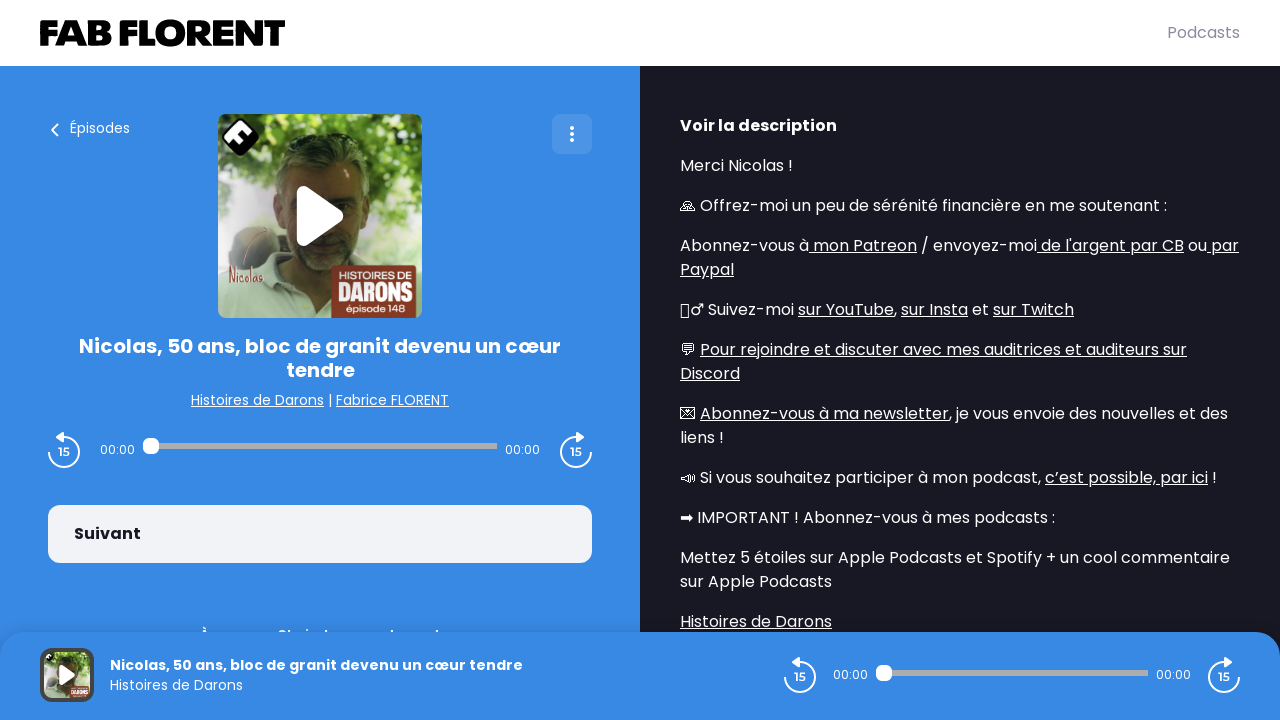

--- FILE ---
content_type: application/javascript; charset=UTF-8
request_url: https://podcasts.fabflorent.com/_nuxt/119d727.js
body_size: 3037
content:
(window.webpackJsonp=window.webpackJsonp||[]).push([[143],{659:function(n,c){n.exports='<?xml version="1.0" standalone="no"?>\n<!DOCTYPE svg PUBLIC "-//W3C//DTD SVG 20010904//EN"\n "http://www.w3.org/TR/2001/REC-SVG-20010904/DTD/svg10.dtd">\n<svg version="1.0" xmlns="http://www.w3.org/2000/svg"\n width="1689.000000pt" height="188.000000pt" viewBox="0 0 1689.000000 188.000000"\n preserveAspectRatio="xMidYMid meet">\n\n<g transform="translate(0.000000,188.000000) scale(0.100000,-0.100000)"\nfill="#000000" stroke="none">\n<path d="M8790 1864 c-279 -43 -457 -128 -610 -290 -98 -103 -157 -221 -196\n-389 -28 -119 -26 -388 3 -506 54 -216 119 -318 308 -487 27 -24 54 -41 61\n-38 7 3 23 -3 36 -13 37 -29 105 -61 130 -61 13 0 32 -6 43 -14 21 -15 80 -28\n215 -47 122 -18 364 -13 465 9 28 6 75 16 105 23 30 6 61 16 68 22 7 5 20 10\n30 11 30 3 92 27 92 37 0 5 6 9 14 9 48 0 210 129 266 212 24 35 49 68 56 73\n6 6 27 46 46 90 103 237 116 526 36 785 -60 193 -220 376 -413 472 -73 37\n-240 86 -345 102 -91 14 -319 14 -410 0z m320 -490 c95 -17 194 -92 234 -178\n62 -132 62 -385 -1 -509 -27 -55 -85 -117 -107 -117 -8 0 -20 -10 -28 -21 -8\n-13 -24 -22 -41 -22 -15 1 -27 -4 -27 -9 0 -5 -9 -6 -20 -3 -11 3 -20 3 -20\n-2 0 -5 -45 -10 -100 -11 -99 -4 -141 4 -209 37 -19 9 -37 16 -40 15 -3 0 -26\n20 -51 45 -52 53 -104 136 -95 152 4 5 1 16 -5 24 -15 18 -21 196 -10 290 10\n86 47 172 95 220 85 85 252 119 425 89z"/>\n<path d="M3632 1822 l-332 -2 2 -834 3 -834 25 -27 c56 -60 41 -59 555 -57\n272 2 502 7 545 13 165 24 302 87 384 179 104 115 145 323 92 469 -26 72 -75\n160 -90 161 -5 0 -29 21 -53 46 -34 35 -48 44 -65 38 -14 -4 -18 -2 -14 5 4 7\n-1 11 -12 11 -10 0 -33 5 -51 11 l-31 11 24 19 c13 10 34 19 46 19 11 0 32 11\n45 25 14 13 25 21 25 18 0 -22 55 52 87 115 37 74 38 79 38 183 0 65 -4 111\n-12 120 -6 8 -16 34 -23 58 -19 70 -164 201 -223 201 -8 0 -28 7 -46 16 -18 9\n-49 17 -69 18 -20 1 -43 5 -49 9 -7 4 -108 7 -225 7 -117 -1 -220 0 -228 2 -8\n2 -165 2 -348 0z m549 -383 c53 -29 73 -76 67 -156 -9 -107 -60 -138 -245\n-147 l-121 -6 3 152 c2 84 4 161 4 170 1 16 13 17 125 14 108 -3 129 -6 167\n-27z m43 -684 c64 -33 81 -64 81 -152 0 -52 -4 -78 -13 -81 -6 -2 -10 -8 -7\n-12 3 -5 -4 -15 -15 -23 -11 -7 -18 -17 -15 -20 3 -4 2 -5 -2 -2 -3 3 -13 -1\n-22 -9 -33 -29 -153 -43 -323 -37 l-27 1 0 163 c0 89 3 170 6 180 5 17 16 19\n151 15 123 -2 154 -6 186 -23z"/>\n<path d="M109 1808 c-39 -8 -75 -48 -89 -99 -6 -20 -9 -84 -7 -143 1 -58 -1\n-106 -5 -106 -5 0 -8 -26 -8 -57 0 -38 3 -53 9 -44 9 14 7 -41 -4 -140 -3 -26\n-1 -59 5 -74 6 -15 7 -33 2 -39 -5 -6 -10 -28 -11 -50 -2 -30 0 -36 11 -30 10\n6 11 5 1 -8 -7 -8 -10 -17 -8 -20 3 -3 5 -171 5 -374 -1 -203 -1 -398 0 -434\n1 -36 1 -79 1 -97 l-1 -31 188 -1 c103 -1 234 1 292 5 l105 7 -2 322 -1 322\n70 5 c39 3 166 4 283 2 120 -2 224 0 238 5 l25 10 -1 211 -1 212 -106 -2 c-58\n-1 -196 -2 -307 -1 l-202 1 2 100 1 100 308 0 308 0 -2 228 -3 227 -531 0\nc-293 0 -547 -3 -565 -7z"/>\n<path d="M1695 1748 c-15 -40 -40 -109 -56 -153 -16 -44 -34 -88 -39 -98 -6\n-9 -24 -54 -40 -98 -16 -45 -33 -86 -38 -93 -5 -6 -25 -56 -45 -111 -20 -55\n-52 -138 -72 -185 -20 -47 -47 -115 -60 -152 -13 -36 -30 -81 -38 -100 -9 -18\n-38 -91 -66 -163 -27 -71 -84 -216 -125 -322 -42 -105 -76 -194 -76 -198 0 -3\n138 -4 307 -3 l306 3 50 143 50 142 386 0 386 0 21 -62 c27 -79 81 -218 88\n-225 6 -6 616 -11 616 -6 0 3 -11 28 -23 56 -13 29 -37 86 -52 127 -37 100\n-94 241 -105 262 -5 9 -19 45 -30 79 -12 34 -30 80 -40 103 -10 22 -29 70 -40\n106 -12 36 -31 81 -43 100 -12 19 -21 37 -19 40 3 8 -20 74 -31 88 -6 8 -12\n21 -13 30 -2 21 -93 249 -133 335 -17 36 -34 83 -39 105 -5 22 -17 50 -26 63\n-9 13 -16 30 -16 37 0 8 -6 28 -14 45 -8 18 -28 64 -45 102 l-30 70 -414 3\n-414 2 -28 -72z m474 -423 c5 -16 24 -66 41 -110 17 -44 60 -156 95 -250 35\n-93 66 -177 70 -186 5 -12 -4 -15 -52 -16 -32 -1 -64 4 -72 11 -8 6 -12 7 -9\n1 5 -8 -154 -11 -314 -6 -15 1 -14 8 5 69 12 37 25 69 28 72 3 3 6 12 6 20 0\n8 12 47 27 85 15 39 38 99 51 135 86 240 88 243 102 224 7 -10 17 -32 22 -49z"/>\n<path d="M5591 1803 c-20 -7 -37 -13 -38 -13 -1 0 -12 -21 -24 -47 l-22 -48\n-2 -817 -1 -816 181 -1 c99 -1 232 1 295 5 l115 7 -2 323 -2 324 57 2 c31 1\n166 2 299 2 133 1 244 4 248 8 3 3 7 101 8 218 l2 212 -105 -2 c-58 -1 -196\n-2 -307 -1 l-203 1 0 100 0 100 310 0 310 0 -3 228 -3 227 -539 0 c-401 0\n-548 -3 -574 -12z"/>\n<path d="M6950 1812 c-53 -2 -97 -7 -101 -14 -4 -6 -6 -84 -4 -174 1 -91 -2\n-167 -6 -170 -5 -3 -9 -22 -8 -42 1 -34 2 -35 10 -12 5 16 7 -3 3 -55 -3 -44\n-5 -87 -5 -95 0 -8 1 -278 1 -600 l1 -585 554 -1 555 -1 1 31 c0 17 1 102 1\n188 0 180 -11 218 -72 250 -30 16 -61 18 -245 18 l-210 0 -1 263 c-1 144 -2\n429 -3 632 l-1 370 -187 0 c-104 0 -231 -1 -283 -3z"/>\n<path d="M10225 1806 c-36 -16 -70 -52 -80 -85 -6 -21 -9 -621 -6 -1446 l1\n-210 68 1 c37 0 167 1 289 2 l223 2 2 302 3 303 239 -303 c200 -252 244 -302\n265 -303 34 -1 575 -1 624 0 l38 1 -38 46 c-21 26 -55 62 -75 82 -21 19 -38\n40 -38 46 0 6 -35 49 -78 97 -42 47 -104 118 -137 159 -33 40 -88 105 -122\n144 l-62 71 52 11 c67 14 114 35 152 69 17 15 40 34 53 43 32 21 78 90 86 130\n4 17 11 32 16 32 11 0 28 79 39 184 9 92 -3 209 -30 286 -13 37 -82 144 -99\n155 -6 4 -8 10 -5 15 7 11 -115 92 -180 119 -120 50 -158 53 -680 57 -401 3\n-495 2 -520 -10z m589 -403 c11 -3 16 -1 12 5 -4 7 5 9 26 6 18 -2 60 -6 93\n-8 94 -6 137 -25 177 -80 23 -32 28 -49 28 -97 0 -92 -22 -133 -85 -165 -48\n-23 -67 -26 -199 -30 l-146 -4 0 189 c0 142 3 191 13 194 11 5 40 1 81 -10z"/>\n<path d="M12088 1812 l-158 -3 -2 -297 c-3 -719 -4 -1409 -1 -1427 4 -20 13\n-20 646 -23 353 -1 667 0 698 4 l57 6 4 66 c2 37 2 136 0 220 l-4 152 -409 0\n-409 0 0 110 0 110 133 1 c72 1 254 2 403 3 l272 1 4 65 c3 36 4 88 4 115 -1\n28 -3 94 -4 148 l-2 97 -405 0 -405 0 0 105 c0 102 1 105 23 107 12 1 103 2\n202 3 99 1 273 2 388 3 l207 2 -2 218 -3 217 -540 0 c-297 0 -611 -1 -697 -3z"/>\n<path d="M13653 1812 l-162 -2 2 -310 c1 -170 -2 -312 -6 -316 -4 -4 -7 -41\n-6 -83 1 -53 3 -68 9 -51 8 27 3 -188 -5 -230 -3 -14 -1 -47 4 -75 6 -33 6\n-68 -1 -102 -6 -29 -7 -60 -3 -70 3 -10 6 -129 6 -264 l-1 -247 279 2 c154 0\n283 5 288 9 4 5 8 222 7 482 -1 261 2 472 6 470 12 -7 89 -122 85 -127 -2 -2\n21 -36 53 -76 31 -39 73 -94 92 -122 19 -28 64 -91 100 -139 36 -48 102 -141\n145 -205 44 -65 108 -157 143 -205 l63 -87 263 1 c256 1 264 2 295 24 64 46\n61 -1 61 893 1 447 1 819 1 826 -1 9 -65 12 -286 12 l-286 0 2 -486 c1 -267\n-1 -487 -3 -490 -3 -2 -159 212 -348 477 -189 265 -348 483 -354 485 -18 5\n-269 9 -443 6z"/>\n<path d="M15466 1812 c-3 -4 -3 -41 -1 -82 3 -41 5 -141 5 -222 l0 -148 205 0\n205 0 1 -57 c0 -32 1 -120 2 -196 1 -75 -1 -137 -5 -137 -5 0 -8 -21 -8 -47 0\n-32 3 -43 9 -34 9 14 6 -93 -4 -135 -2 -11 0 -35 5 -53 6 -20 5 -42 -1 -58 -5\n-15 -7 -34 -4 -42 4 -9 6 -133 5 -277 l-1 -261 294 -1 293 0 -2 601 c-1 331 0\n623 3 650 l6 47 202 0 203 0 5 83 c3 45 6 148 6 230 l0 147 -709 0 c-390 0\n-711 -4 -714 -8z"/>\n</g>\n</svg>\n'}}]);

--- FILE ---
content_type: text/javascript
request_url: https://static.fastcmp.com/fast-cmp-stub.legacy.0167487f4acf6feec3ce.js
body_size: 108711
content:
var FastCMP;(function(){var __webpack_modules__={34:function(e,t,r){"use strict";var n=r(4901);e.exports=function(e){return typeof e=="object"?e!==null:n(e)}},67:function(e,t,r){"use strict";r(7145)},81:function(e,t,r){"use strict";var n=r(9565);var a=r(9306);var i=r(8551);var o=r(6823);var c=r(851);var s=TypeError;e.exports=function(e,t){var r=arguments.length<2?c(e):t;if(a(r))return i(n(r,e));throw new s(o(e)+" is not iterable")}},122:function(e,t,r){"use strict";var n=r(6518);var a=r(4576);var i=r(1955);var o=r(9306);var c=r(2812);var s=r(9039);var u=r(3724);var f=s(function(){return u&&Object.getOwnPropertyDescriptor(a,"queueMicrotask").value.length!==1});n({global:true,enumerable:true,dontCallGetSet:true,forced:f},{queueMicrotask:function v(e){c(arguments.length,1);i(o(e))}})},235:function(e,t,r){"use strict";var n=r(9213).forEach;var a=r(4598);var i=a("forEach");e.exports=!i?function o(e){return n(this,e,arguments.length>1?arguments[1]:undefined)}:[].forEach},259:function(e,t,r){"use strict";var n=r(4376);var a=r(6198);var i=r(6837);var o=r(6080);var c=function(e,t,r,s,u,f,v,l){var d=u;var p=0;var m=v?o(v,l):false;var h,g;while(p<s){if(p in r){h=m?m(r[p],p,t):r[p];if(f>0&&n(h)){g=a(h);d=c(e,t,h,g,d,f-1)-1}else{i(d+1);e[d]=h}d++}p++}return d};e.exports=c},280:function(e,t,r){"use strict";var n=r(6518);var a=r(7751);var i=r(6395);var o=r(550);var c=r(916).CONSTRUCTOR;var s=r(3438);var u=a("Promise");var f=i&&!c;n({target:"Promise",stat:true,forced:i||c},{resolve:function v(e){return s(f&&this===u?o:this,e)}})},283:function(e,t,r){"use strict";var n=r(9504);var a=r(9039);var i=r(4901);var o=r(9297);var c=r(3724);var s=r(350).CONFIGURABLE;var u=r(3706);var f=r(1181);var v=f.enforce;var l=f.get;var d=String;var p=Object.defineProperty;var m=n("".slice);var h=n("".replace);var g=n([].join);var b=c&&!a(function(){return p(function(){},"length",{value:8}).length!==8});var y=String(String).split("String");var w=e.exports=function(e,t,r){if(m(d(t),0,7)==="Symbol(")t="["+h(d(t),/^Symbol\(([^)]*)\).*$/,"$1")+"]";if(r&&r.getter)t="get "+t;if(r&&r.setter)t="set "+t;if(!o(e,"name")||s&&e.name!==t)if(c)p(e,"name",{value:t,configurable:true});else e.name=t;if(b&&r&&o(r,"arity")&&e.length!==r.arity)p(e,"length",{value:r.arity});try{if(r&&o(r,"constructor")&&r.constructor){if(c)p(e,"prototype",{writable:false})}else if(e.prototype)e.prototype=undefined}catch(a){}var n=v(e);if(!o(n,"source"))n.source=g(y,typeof t=="string"?t:"");return e};Function.prototype.toString=w(function _(){return i(this)&&l(this).source||u(this)},"toString")},287:function(e,t,r){"use strict";var n=r(6518);var a=r(2967);n({target:"Object",stat:true},{setPrototypeOf:a})},298:function(e,t,r){"use strict";var n=r(2195);var a=r(5397);var i=r(8480).f;var o=r(7680);var c=typeof window=="object"&&window&&Object.getOwnPropertyNames?Object.getOwnPropertyNames(window):[];var s=function(e){try{return i(e)}catch(t){return o(c)}};e.exports.f=function u(e){return c&&n(e)==="Window"?s(e):i(a(e))}},350:function(e,t,r){"use strict";var n=r(3724);var a=r(9297);var i=Function.prototype;var o=n&&Object.getOwnPropertyDescriptor;var c=a(i,"name");var s=c&&function f(){}.name==="something";var u=c&&(!n||n&&o(i,"name").configurable);e.exports={EXISTS:c,PROPER:s,CONFIGURABLE:u}},377:function(e,t,r){r(8940);e.exports={FAST_CMP_ID:parseInt("388"),FAST_CMP_VERSION:parseInt("1"),FAST_CMP_STUB_VERSION:parseInt("2"),FAST_CMP_UI_VERSION:null,FAST_CMP_S3_BUCKET_BASE_URL:"https://static.fastcmp.com/",FAST_CMP_API_BASE_URL:"https://eu.fastcmp.com/",FAST_CMP_TRACING_URL:"https://eu.fastcmp.com/1px.png",ATOMIOS_PAY_LIBRARY_URL:"https://pay.atomios.com/dist/atomios.js"}},397:function(e,t,r){"use strict";var n=r(7751);e.exports=n("document","documentElement")},421:function(e){"use strict";e.exports={}},436:function(e,t,r){"use strict";var n=r(6518);var a=r(6395);var i=r(8574);var o=r(4576);var c=r(9167);var s=r(9565);var u=r(6840);var f=r(2967);var v=r(687);var l=r(7633);var d=r(9306);var p=r(4901);var m=r(34);var h=r(679);var g=r(2293);var b=r(9225).set;var y=r(1955);var w=r(3138);var _=r(1103);var S=r(8265);var x=r(1181);var E=r(550);var j=r(916);var O=r(6043);var C="Promise";var k=j.CONSTRUCTOR;var T=j.REJECTION_EVENT;var A=j.SUBCLASSING;var I=x.getterFor(C);var P=x.set;var M=E&&E.prototype;var R=E;var N=M;var D=o.TypeError;var F=o.document;var L=o.process;var q=O.f;var U=q;var z=!!(F&&F.createEvent&&o.dispatchEvent);var V="unhandledrejection";var G="rejectionhandled";var B=0;var H=1;var W=2;var J=1;var $=2;var Y,Q,X,K;var Z=function(e){var t;return m(e)&&p(t=e.then)?t:false};var ee=function(e,t){var r=t.value;var n=t.state===H;var a=n?e.ok:e.fail;var i=e.resolve;var o=e.reject;var c=e.domain;var u,f,v;try{if(a){if(!n){if(t.rejection===$)ie(t);t.rejection=J}if(a===true)u=r;else{if(c)c.enter();u=a(r);if(c){c.exit();v=true}}if(u===e.promise)o(new D("Promise-chain cycle"));else if(f=Z(u))s(f,u,i,o);else i(u)}else o(r)}catch(l){if(c&&!v)c.exit();o(l)}};var te=function(e,t){if(e.notified)return;e.notified=true;y(function(){var r=e.reactions;var n;while(n=r.get())ee(n,e);e.notified=false;if(t&&!e.rejection)ne(e)})};var re=function(e,t,r){var n,a;if(z){n=F.createEvent("Event");n.promise=t;n.reason=r;n.initEvent(e,false,true);o.dispatchEvent(n)}else n={promise:t,reason:r};if(!T&&(a=o["on"+e]))a(n);else if(e===V)w("Unhandled promise rejection",r)};var ne=function(e){s(b,o,function(){var t=e.facade;var r=e.value;var n=ae(e);var a;if(n){a=_(function(){if(i)L.emit("unhandledRejection",r,t);else re(V,t,r)});e.rejection=i||ae(e)?$:J;if(a.error)throw a.value}})};var ae=function(e){return e.rejection!==J&&!e.parent};var ie=function(e){s(b,o,function(){var t=e.facade;if(i)L.emit("rejectionHandled",t);else re(G,t,e.value)})};var oe=function(e,t,r){return function(n){e(t,n,r)}};var ce=function(e,t,r){if(e.done)return;e.done=true;if(r)e=r;e.value=t;e.state=W;te(e,true)};var se=function(e,t,r){if(e.done)return;e.done=true;if(r)e=r;try{if(e.facade===t)throw new D("Promise can't be resolved itself");var n=Z(t);if(n)y(function(){var r={done:false};try{s(n,t,oe(se,r,e),oe(ce,r,e))}catch(a){ce(r,a,e)}});else{e.value=t;e.state=H;te(e,false)}}catch(a){ce({done:false},a,e)}};if(k){R=function e(t){h(this,N);d(t);s(Y,this);var r=I(this);try{t(oe(se,r),oe(ce,r))}catch(n){ce(r,n)}};N=R.prototype;Y=function t(e){P(this,{type:C,done:false,notified:false,parent:false,reactions:new S,rejection:false,state:B,value:null})};Y.prototype=u(N,"then",function r(e,t){var r=I(this);var n=q(g(this,R));r.parent=true;n.ok=p(e)?e:true;n.fail=p(t)&&t;n.domain=i?L.domain:undefined;if(r.state===B)r.reactions.add(n);else y(function(){ee(n,r)});return n.promise});Q=function(){var e=new Y;var t=I(e);this.promise=e;this.resolve=oe(se,t);this.reject=oe(ce,t)};O.f=q=function(e){return e===R||e===X?new Q(e):U(e)};if(!a&&p(E)&&M!==Object.prototype){K=M.then;if(!A)u(M,"then",function e(t,r){var n=this;return new R(function(e,t){s(K,n,e,t)}).then(t,r)},{unsafe:true});try{delete M.constructor}catch(ue){}if(f)f(M,N)}}n({global:true,constructor:true,wrap:true,forced:k},{Promise:R});X=c.Promise;v(R,C,false,true);l(C)},511:function(e,t,r){"use strict";var n=r(9167);var a=r(9297);var i=r(1951);var o=r(4913).f;e.exports=function(e){var t=n.Symbol||(n.Symbol={});if(!a(t,e))o(t,e,{value:i.f(e)})}},537:function(e,t,r){"use strict";var n=r(550);var a=r(4428);var i=r(916).CONSTRUCTOR;e.exports=i||!a(function(e){n.all(e).then(undefined,function(){})})},550:function(e,t,r){"use strict";var n=r(4576);e.exports=n.Promise},566:function(e,t,r){"use strict";var n=r(9504);var a=r(9306);var i=r(34);var o=r(9297);var c=r(7680);var s=r(616);var u=Function;var f=n([].concat);var v=n([].join);var l={};var d=function(e,t,r){if(!o(l,t)){var n=[];var a=0;for(;a<t;a++)n[a]="a["+a+"]";l[t]=u("C,a","return new C("+v(n,",")+")")}return l[t](e,r)};e.exports=s?u.bind:function p(e){var t=a(this);var r=t.prototype;var n=c(arguments,1);var o=function s(){var r=f(n,c(arguments));return this instanceof o?d(t,r.length,r):t.apply(e,r)};if(i(r))o.prototype=r;return o}},597:function(e,t,r){"use strict";var n=r(9039);var a=r(8227);var i=r(9519);var o=a("species");e.exports=function(e){return i>=51||!n(function(){var t=[];var r=t.constructor={};r[o]=function(){return{foo:1}};return t[e](Boolean).foo!==1})}},616:function(e,t,r){"use strict";var n=r(9039);e.exports=!n(function(){var e=function(){}.bind();return typeof e!="function"||e.hasOwnProperty("prototype")})},623:function(e,t,r){r(2008);r(1629);r(4114);r(6099);r(8992);r(4520);r(3949);r(3500);r(122);var n=r(2729);var a=r(836);var i=typeof queueMicrotask==="function"?queueMicrotask:function(e){return setTimeout(e,0)};var o={debug:function c(e){a.history(e)},addEventListener:function s(e,t){o.listeners[e]=o.listeners[e]||[];o.listeners[e].push(t)},removeEventListener:function u(e,t){o.listeners[e]=(o.listeners[e]||[]).filter(function(e){return e!==t})},dispatchEvent:function f(e,t,r,n){var c=n||{};(o.listeners[e]||[]).forEach(function(e){return e(t||{})});(o.listeners["*"]||[]).forEach(function(r){return r(e,t||{})});if(!c.internal)i(function(){try{a.dispatch(e,r,c.flush,c.force)}catch(t){console.error("analytics.dispatch failed",t)}})}};o.listeners={};e.exports=o},655:function(e,t,r){"use strict";var n=r(6955);var a=String;e.exports=function(e){if(n(e)==="Symbol")throw new TypeError("Cannot convert a Symbol value to a string");return a(e)}},679:function(e,t,r){"use strict";var n=r(1625);var a=TypeError;e.exports=function(e,t){if(n(t,e))return e;throw new a("Incorrect invocation")}},684:function(e){"use strict";e.exports=function(e,t){var r=typeof Iterator=="function"&&Iterator.prototype[e];if(r)try{r.call({next:null},t).next()}catch(n){return true}}},687:function(e,t,r){"use strict";var n=r(4913).f;var a=r(9297);var i=r(8227);var o=i("toStringTag");e.exports=function(e,t,r){if(e&&!r)e=e.prototype;if(e&&!a(e,o))n(e,o,{configurable:true,value:t})}},706:function(e,t,r){"use strict";var n=r(350).PROPER;var a=r(9039);var i=r(7452);var o="​᠎";e.exports=function(e){return a(function(){return!!i[e]()||o[e]()!==o||n&&i[e].name!==e})}},710:function(e,t,r){var n=r(7748);function a(){return n.createElement("div",{id:n.selectors.backdrop})}e.exports=a},739:function(e,t,r){"use strict";var n=r(6518);var a=r(9039);var i=r(8981);var o=r(2777);var c=a(function(){return new Date(NaN).toJSON()!==null||Date.prototype.toJSON.call({toISOString:function(){return 1}})!==1});n({target:"Date",proto:true,arity:1,forced:c},{toJSON:function s(e){var t=i(this);var r=o(t,"number");return typeof r=="number"&&!isFinite(r)?null:t.toISOString()}})},741:function(e){"use strict";var t=Math.ceil;var r=Math.floor;e.exports=Math.trunc||function n(e){var n=+e;return(n>0?r:t)(n)}},744:function(e,t,r){"use strict";var n=r(9565);var a=r(9504);var i=r(9228);var o=r(8551);var c=r(34);var s=r(7750);var u=r(2293);var f=r(7829);var v=r(8014);var l=r(655);var d=r(5966);var p=r(6682);var m=r(8429);var h=r(9039);var g=m.UNSUPPORTED_Y;var b=4294967295;var y=Math.min;var w=a([].push);var _=a("".slice);var S=!h(function(){var e=/(?:)/;var t=e.exec;e.exec=function(){return t.apply(this,arguments)};var r="ab".split(e);return r.length!==2||r[0]!=="a"||r[1]!=="b"});var x="abbc".split(/(b)*/)[1]==="c"||"test".split(/(?:)/,-1).length!==4||"ab".split(/(?:ab)*/).length!==2||".".split(/(.?)(.?)/).length!==4||".".split(/()()/).length>1||"".split(/.?/).length;i("split",function(e,t,r){var a="0".split(undefined,0).length?function(e,r){return e===undefined&&r===0?[]:n(t,this,e,r)}:t;return[function i(t,r){var i=s(this);var o=c(t)?d(t,e):undefined;return o?n(o,t,i,r):n(a,l(i),t,r)},function(e,n){var i=o(this);var c=l(e);if(!x){var s=r(a,i,c,n,a!==t);if(s.done)return s.value}var d=u(i,RegExp);var m=i.unicode;var h=(i.ignoreCase?"i":"")+(i.multiline?"m":"")+(i.unicode?"u":"")+(g?"g":"y");var S=new d(g?"^(?:"+i.source+")":i,h);var E=n===undefined?b:n>>>0;if(E===0)return[];if(c.length===0)return p(S,c)===null?[c]:[];var j=0;var O=0;var C=[];while(O<c.length){S.lastIndex=g?0:O;var k=p(S,g?_(c,O):c);var T;if(k===null||(T=y(v(S.lastIndex+(g?O:0)),c.length))===j)O=f(c,O,m);else{w(C,_(c,j,O));if(C.length===E)return C;for(var A=1;A<=k.length-1;A++){w(C,k[A]);if(C.length===E)return C}O=j=T}}w(C,_(c,j));return C}]},x||!S,g)},747:function(e,t,r){"use strict";var n=r(6699);var a=r(6193);var i=r(4659);var o=Error.captureStackTrace;e.exports=function(e,t,r,c){if(i)if(o)o(e,t);else n(e,"stack",a(r,c))}},757:function(e,t,r){"use strict";var n=r(7751);var a=r(4901);var i=r(1625);var o=r(7040);var c=Object;e.exports=o?function(e){return typeof e=="symbol"}:function(e){var t=n("Symbol");return a(t)&&i(t.prototype,c(e))}},788:function(e,t,r){"use strict";var n=r(34);var a=r(2195);var i=r(8227);var o=i("match");e.exports=function(e){var t;return n(e)&&((t=e[o])!==undefined?!!t:a(e)==="RegExp")}},825:function(e,t,r){"use strict";var n=r(6518);var a=r(7751);var i=r(8745);var o=r(566);var c=r(5548);var s=r(8551);var u=r(34);var f=r(2360);var v=r(9039);var l=a("Reflect","construct");var d=Object.prototype;var p=[].push;var m=v(function(){function e(){}return!(l(function(){},[],e)instanceof e)});var h=!v(function(){l(function(){})});var g=m||h;n({target:"Reflect",stat:true,forced:g,sham:g},{construct:function b(e,t){c(e);s(t);var r=arguments.length<3?e:c(arguments[2]);if(h&&!m)return l(e,t,r);if(e===r){switch(t.length){case 0:return new e;case 1:return new e(t[0]);case 2:return new e(t[0],t[1]);case 3:return new e(t[0],t[1],t[2]);case 4:return new e(t[0],t[1],t[2],t[3])}var n=[null];i(p,n,t);return new(i(o,e,n))}var a=r.prototype;var v=f(u(a)?a:d);var g=i(e,v,t);return u(g)?g:v}})},836:function(e,t,r){r(6918);r(2008);r(4423);r(2062);r(4114);r(4554);r(739);r(3110);r(2892);r(9085);r(9432);r(6099);r(3362);r(7495);r(8781);r(1699);r(1761);r(8992);r(4520);r(1454);r(122);var n=r(2109);var a=r(1136);var i=r(3035);var o=r(377);var c=r(9868);var s=r(2729);var u=r(3775);var f=r(8217);var v=[];var l=typeof queueMicrotask==="function"?queueMicrotask:function(e){return setTimeout(e,0)};var d={_userId:null,_sessionId:null,_page_id:null,init:function m(){try{this._userId=f.v4();this._sessionId=f.v4();this._page_id=f.v4()}catch(e){console.error("Error initializing IDs",e)}},getUserId:function h(){return this._userId},getSessionId:function g(){return this._sessionId},getPageId:function b(){return this._page_id},updateConsent:function y(e){if(e)try{var t=localStorage.getItem("fastCMP-user");if(t)this._userId=t;else localStorage.setItem("fastCMP-user",this._userId);var r=sessionStorage.getItem("fastCMP-session");if(r)this._sessionId=r;else sessionStorage.setItem("fastCMP-session",this._sessionId)}catch(n){console.error("Could not access storage after consent",n)}else try{localStorage.removeItem("fastCMP-user");sessionStorage.removeItem("fastCMP-session")}catch(n){console.error("Could not clear stored IDs",n)}}};d.init();var p={dispatch:function w(e,t,r,n){try{p.build(e,t).then(function(e){p.pending.push(e);if(!p.ready)return;if(p.pending.length>=p.MAX_PENDING_EVENTS||r||n)l(function(){try{p.flush(n)}catch(e){console.error("Analytics flush failed",e)}})})["catch"](function(e){console.error("Analytics build failed",e)})}catch(a){console.error("Analytics dispatch critical error",a)}},flush:function _(e){if(!p.ready&&!e)return;if(p.flushing)return;p.flushing=true;var t=function r(){if(p.pending.length===0){p.flushing=false;return}var e=p.pending.splice(0,p.MAX_PENDING_EVENTS).map(function(e){var t=p.hydrate(e);p.log(t);return t});if(e.length)try{p.send({d:p.obfuscate(e)})}catch(r){console.error("Analytics send failed",r)}l(t)};l(t)},send:function S(e){if(p.beaconStrategy&&typeof navigator.sendBeacon==="function"){navigator.sendBeacon("https://t.fastcmp.com/beacon",JSON.stringify(e));return}s.fetch("https://t.fastcmp.com/beacon",function(e,t,r){},"POST",JSON.stringify(e),{},true)},build:function x(e,t,r){return p.factories.ua().then(function(r){return Object.assign({event:e,timer:u.fromOrigin(),debug:window.FAST_CMP_OPTIONS.debug||{},user_device_browser_height:Math.max(document.documentElement.clientHeight||0,window.innerHeight||0),user_device_browser_width:Math.max(document.documentElement.clientWidth||0,window.innerWidth||0),user_device_screen_height:window.screen.height,user_device_screen_width:window.screen.width,user_device_screen_orientation:window.innerHeight/window.innerWidth>=1?"portrait":"landscape",user_connection_type:(navigator.connection||navigator.mozConnection||navigator.webkitConnection||{}).effectiveType||"unknown",user_returning_visitor:typeof(i.analytics||{}).returning_visitor==="boolean"?i.analytics.returning_visitor.toString():"unknown",publisher_config_custom_styles:(document.readyState==="complete"?!!document.getElementById("fast-cmp-custom-styles")||!!document.getElementById("fast-cmp-custom-styles-inline-css"):"unknown").toString(),cmp_id:o.FAST_CMP_ID,cmp_build_type:i.modern?"modern":"legacy",cmp_resiliency:i.resiliency,cmp_version:o.FAST_CMP_VERSION,cmp_version_stub:o.FAST_CMP_STUB_VERSION,cmp_version_ui:o.FAST_CMP_UI_VERSION||0,cmp_state_gdprApplies:typeof i.state.gdprApplies==="boolean"?i.state.gdprApplies.toString():"unknown",cmp_state_eventStatus:i.state.eventStatus||"unknown",cmp_state_cmpStatus:i.state.cmpStatus,cmp_state_displayStatus:i.state.displayStatus,cmp_tcf_handler:i.scripts.preferences?"cmpapi":"stub",cmp_paywall_configured:!!(c||{}).configured,cmp_paywall_enabled:typeof(c||{}).enabled==="boolean"?(c||{}).enabled.toString():"unknown",user_is_subscribed:typeof(c||{}).userIsSubscribed==="boolean"?(c||{}).userIsSubscribed.toString():"unknown"},{cmp_tcf_gvl_version:0,cmp_tcf_consent_type:"unknown",cmp_tcf_consent:false,cmp_tcf_vendors:0,cmp_tcf_consent_created:0,cmp_tcf_consent_updated:0,cmp_tcf_additional_consent_type:"unknown",cmp_tcf_additional_consent:false,cmp_tcf_additional_vendors:0,cmp_visited_screen:"unknown",cmp_consentFormChange_action:"unknown",cmp_consentFormChange_subject:"unknown",cmp_ui_width:0,cmp_ui_height:0,cmp_ui_position_x:0,cmp_ui_position_y:0},r,t||{},p.STATIC_SEGMENTS)}).then(function(e){if(r)return p.hydrate(e);return e})},hydrate:function E(e){return Object.assign({},e,p.DYNAMIC_SEGMENTS,{ab_testing:((i.config||{}).ab_tests||[]).map(function(e){return e.id}),is_automated:typeof p.DYNAMIC_SEGMENTS.is_automated==="boolean"?p.DYNAMIC_SEGMENTS.is_automated.toString():"unknown",is_crawler:typeof p.DYNAMIC_SEGMENTS.is_crawler==="boolean"?p.DYNAMIC_SEGMENTS.is_crawler.toString():"unknown"})},obfuscate:function j(e){return a.encode(JSON.stringify(e))},log:function O(e){v.push(e);if(false);},history:function C(e){if(e==="qRHRsPdHK2BoZaedEtTDfZZxQEqC4bPH")return v},updateConsent:function k(e){var t=!!(e&&e.tcString);d.updateConsent(t)},factories:{ua:function T(){if(p.USER_AGENT_SEGMENTS)return Promise.resolve(p.USER_AGENT_SEGMENTS);var e=p.ua.getResult().withClientHints();return Promise.resolve(e).then(function(e){p.USER_AGENT_SEGMENTS={user_device_browser_name:e.browser.name||"unknown",user_device_browser_version_major:Number(((e.browser.version||"").split(".")||[])[0]||0),user_device_browser_version_minor:Number(((e.browser.version||"").split(".")||[])[1]||0),user_device_os_name:(e.os||{}).name||"unknown",user_device_type:(e.device||{}).type||"desktop"};return p.USER_AGENT_SEGMENTS})},tcf:function A(e){try{var t=Object.keys(((e||{}).vendor||{}).consents||{}).filter(function(e){return!!e});var r=Object.keys(((e||{}).vendor||{}).legitimateInterests||{}).filter(function(e){return!!e});var n=t.length;for(var a=0;a<r;a++)if(!t.includes(r[a]))n++;var i=(e.addtlConsent||"").split("~")[1].split(".").filter(function(e){return!!e}).length;var o=i>=500?"full":i?"partial":"no";var c=n>=584&&o==="full"?"full":n?"partial":"no";var s={cmp_tcf_gvl_version:e.vendorListVersion,cmp_tcf_consent_type:c,cmp_tcf_consent:!!n,cmp_tcf_vendors:n,cmp_tcf_consent_created:new Date(e.created).getTime(),cmp_tcf_consent_updated:new Date(e.lastUpdated).getTime(),cmp_tcf_additional_consent_type:o,cmp_tcf_additional_consent:!!i,cmp_tcf_additional_vendors:i};return s}catch(u){return{cmp_tcf_consent:false,cmp_tcf_additional_consent:false}}}}};p.pending=[];p.flushing=false;p.ready=false;p.beaconStrategy=false;p.ua=new n.UAParser;p.MAX_PENDING_EVENTS=10;p.USER_ID_CONDITIONAL_VENDOR=1028;p.USER_AGENT_SEGMENTS=null;p.STATIC_SEGMENTS={user_language:navigator.language,page_url:location.href,page_hostname:window.location.hostname,page_https_enabled:window.location.protocol==="https:",page_referrer_url:document.referrer,page_referrer_hostname:((document.referrer||"").match(/^https?\:\/\/([^\/?#]+)(?:[\/?#]|$)/i)||[])[1]||"",publisher_uid:window.FAST_CMP_OPTIONS.domainUid,publisher_config_custom_translations:!!Object.keys(window.FAST_CMP_OPTIONS.translations||{}).length,publisher_config_excluded_iab_vendors:((window.FAST_CMP_OPTIONS.bootstrap||{}).excludedIABVendors||[]).length,publisher_config_excluded_google_vendors:((window.FAST_CMP_OPTIONS.bootstrap||{}).excludedGoogleVendors||[]).length,publisher_config_display_synchronous:false};p.DYNAMIC_SEGMENTS={user_id:null,session_id:null,page_id:null,user_geoip_cf_country_code:null,user_geoip_cf_country_name:null,cmp_jurisdictions:null,is_crawler:null,is_automated:null};p.DYNAMIC_SEGMENTS={get user_id(){return d.getUserId()},get session_id(){return d.getSessionId()},get page_id(){return d.getPageId()},user_geoip_cf_country_code:null,user_geoip_cf_country_name:null,cmp_jurisdictions:null,is_crawler:null,is_automated:null};e.exports=p},851:function(e,t,r){"use strict";var n=r(6955);var a=r(5966);var i=r(4117);var o=r(6269);var c=r(8227);var s=c("iterator");e.exports=function(e){if(!i(e))return a(e,s)||a(e,"@@iterator")||o[n(e)]}},875:function(e,t,r){"use strict";var n=r(6518);var a=r(9039);var i=r(8981);var o=r(2787);var c=r(2211);var s=a(function(){o(1)});n({target:"Object",stat:true,forced:s,sham:!c},{getPrototypeOf:function u(e){return o(i(e))}})},906:function(e,t,r){"use strict";r(7495);var n=r(6518);var a=r(9565);var i=r(4901);var o=r(8551);var c=r(655);var s=function(){var e=false;var t=/[ac]/;t.exec=function(){e=true;return/./.exec.apply(this,arguments)};return t.test("abc")===true&&e}();var u=/./.test;n({target:"RegExp",proto:true,forced:!s},{test:function(e){var t=o(this);var r=c(e);var n=t.exec;if(!i(n))return a(u,t,r);var s=a(n,t,r);if(s===null)return false;o(s);return true}})},916:function(e,t,r){"use strict";var n=r(4576);var a=r(550);var i=r(4901);var o=r(2796);var c=r(3706);var s=r(8227);var u=r(4215);var f=r(6395);var v=r(9519);var l=a&&a.prototype;var d=s("species");var p=false;var m=i(n.PromiseRejectionEvent);var h=o("Promise",function(){var e=c(a);var t=e!==String(a);if(!t&&v===66)return true;if(f&&!(l["catch"]&&l["finally"]))return true;if(!v||v<51||!/native code/.test(e)){var r=new a(function(e){e(1)});var n=function(e){e(function(){},function(){})};var i=r.constructor={};i[d]=n;p=r.then(function(){})instanceof n;if(!p)return true}return!t&&(u==="BROWSER"||u==="DENO")&&!m});e.exports={CONSTRUCTOR:h,REJECTION_EVENT:m,SUBCLASSING:p}},923:function(e,t,r){function n(e,t){return o(e)||i(e,t)||s(e,t)||a()}function a(){throw new TypeError("Invalid attempt to destructure non-iterable instance.\nIn order to be iterable, non-array objects must have a [Symbol.iterator]() method.")}function i(e,t){var r=null==e?null:"undefined"!=typeof Symbol&&e[Symbol.iterator]||e["@@iterator"];if(null!=r){var n,a,i,o,c=[],s=!0,u=!1;try{if(i=(r=r.call(e)).next,0===t){if(Object(r)!==r)return;s=!1}else for(;!(s=(n=i.call(r)).done)&&(c.push(n.value),c.length!==t);s=!0);}catch(e){u=!0,a=e}finally{try{if(!s&&null!=r["return"]&&(o=r["return"](),Object(o)!==o))return}finally{if(u)throw a}}return c}}function o(e){if(Array.isArray(e))return e}function c(e,t){var r="undefined"!=typeof Symbol&&e[Symbol.iterator]||e["@@iterator"];if(!r){if(Array.isArray(e)||(r=s(e))||t&&e&&"number"==typeof e.length){r&&(e=r);var n=0,a=function t(){};return{s:a,n:function i(){return n>=e.length?{done:!0}:{done:!1,value:e[n++]}},e:function o(e){throw e},f:a}}throw new TypeError("Invalid attempt to iterate non-iterable instance.\nIn order to be iterable, non-array objects must have a [Symbol.iterator]() method.")}var i,o=!0,c=!1;return{s:function u(){r=r.call(e)},n:function f(){var e=r.next();return o=e.done,e},e:function v(e){c=!0,i=e},f:function l(){try{o||null==r["return"]||r["return"]()}finally{if(c)throw i}}}}function s(e,t){if(e){if("string"==typeof e)return u(e,t);var r={}.toString.call(e).slice(8,-1);return"Object"===r&&e.constructor&&(r=e.constructor.name),"Map"===r||"Set"===r?Array.from(e):"Arguments"===r||/^(?:Ui|I)nt(?:8|16|32)(?:Clamped)?Array$/.test(r)?u(e,t):void 0}}function u(e,t){(null==t||t>e.length)&&(t=e.length);for(var r=0,n=Array(t);r<t;r++)n[r]=e[r];return n}r(2675);r(9463);r(2259);r(6280);r(6918);r(8706);r(8431);r(3418);r(4423);r(5276);r(3792);r(4114);r(4782);r(9432);r(6099);r(7495);r(906);r(8781);r(7764);r(5746);r(8992);r(3215);r(2953);function f(e){"@babel/helpers - typeof";return f="function"==typeof Symbol&&"symbol"==typeof Symbol.iterator?function(e){return typeof e}:function(e){return e&&"function"==typeof Symbol&&e.constructor===Symbol&&e!==Symbol.prototype?"symbol":typeof e},f(e)}var v=function d(e){try{var t={};for(var r=arguments.length,n=new Array(r>1?r-1:0),a=1;a<r;a++)n[a-1]=arguments[a];if(f(n[n.length-1])==="object"&&n[n.length-1]!==null){var i=n[n.length-1];var o=["forceMode"];var c=Object.keys(i).every(function(e){return o.includes(e)});if(c)t=n.pop()}var s=false?0:typeof localStorage!=="undefined"&&localStorage.getItem("fastCMP-cmp-debug")||"off";var u=["off","error","warn","info","debug"];var v=t.forceMode===true;if(v||u.indexOf(s)>=u.indexOf(e)){var l;var d={error:"color: white; background: red; border: 1px solid white; font-weight: bold; padding: 2px 4px;",warn:"color: black; background: yellow; border: 1px solid black; font-weight: bold; padding: 2px 4px;",info:"color: blue; background: white; border: 1px solid blue; font-weight: bold; padding: 2px 4px;",debug:"color: green; background: white; border: 1px solid green; font-weight: bold; padding: 2px 4px;"};(l=console).log.apply(l,["%c[CMP ".concat(e.toUpperCase(),"]:"),d[e]||""].concat(n))}}catch(p){console.error("[CMP ERROR]: An error occurred in debugLog:",p)}};function l(e){if(typeof window==="undefined"||!window.location.search)return null;var t=window.location.search.substring(1).split("&");var r=c(t),a;try{for(r.s();!(a=r.n()).done;){var i=a.value;var o=i.split("="),s=n(o,2),u=s[0],f=s[1];if(u===e)return decodeURIComponent(f||"")}}catch(v){r.e(v)}finally{r.f()}return null}e.exports={debugLog:v,getQueryParam:l}},926:function(e,t,r){"use strict";var n=r(9306);var a=r(8981);var i=r(7055);var o=r(6198);var c=TypeError;var s="Reduce of empty array with no initial value";var u=function(e){return function(t,r,u,f){var v=a(t);var l=i(v);var d=o(v);n(r);if(d===0&&u<2)throw new c(s);var p=e?d-1:0;var m=e?-1:1;if(u<2)while(true){if(p in l){f=l[p];p+=m;break}p+=m;if(e?p<0:d<=p)throw new c(s)}for(;e?p>=0:d>p;p+=m)if(p in l)f=r(f,l[p],p,v);return f}};e.exports={left:u(false),right:u(true)}},1016:function(e,t,r){var n=r(1601);var a=r(6314);var i=a(n);i.push([e.id,":root{--cmp-color-primary:#0071f2;--cmp-color-primary-dark:#0065d9;--cmp-color-primary-darker:#005ac1;--cmp-color-primary-border:#0071f2;--cmp-color-primary-hover:#0065d9;--cmp-color-primary-active:#005ac1;--cmp-color-secondary:#c7ccd3;--cmp-color-secondary-border:#c7ccd3;--cmp-color-secondary-hover:#c7ccd3;--cmp-color-secondary-active:#c7ccd3;--cmp-color-tertiary:#c7ccd3;--cmp-color-tertiary-border:#c7ccd3;--cmp-color-tertiary-hover:#c7ccd3;--cmp-color-tertiary-active:#c7ccd3;--cmp-color-white:#fff;--cmp-color-grey-1:#f4f4f4;--cmp-color-grey-2:#eee;--cmp-color-grey-3:#e8eff9;--cmp-color-grey-4:#d2e0f3;--cmp-color-grey-5:#c7ccd3;--cmp-color-grey-6:#838b95;--cmp-color-grey-7:#2b333b;--cmp-color-grey-8:#2d3339;--cmp-color-grey-rgaa:#929292;--cmp-color-black:#050a0f;--cmp-color-backdrop:rgba(0,0,0,.5);--cmp-color-links:#0071f2;--cmp-color-links-hover:#0065d9;--cmp-layout-container-border-radius:20px;--cmp-layout-container-border-radius-mobile:8px;--cmp-layout-container-mobile-height:600px;--cmp-layout-container-mobile-width:100%;--cmp-layout-container-desktop-height:470px;--cmp-layout-container-desktop-width:770px;--cmp-layout-container-desktop-max-width:770px;--cmp-layout-container-desktop-max-height:470px;--cmp-layout-container-mobile-max-width:600px;--cmp-layout-container-mobile-max-height:600px;--cmp-spacing-1:4px;--cmp-spacing-2:8px;--cmp-spacing-3:12px;--cmp-spacing-4:16px;--cmp-spacing-5:20px;--cmp-spacing-6:24px;--cmp-spacing-7:32px;--cmp-spacing-8:40px;--cmp-spacing-9:50px;--cmp-margins-h1-bottom:var(--cmp-spacing-5);--cmp-paddings-layout-body:24px 16px;--cmp-colors-text-link:var(--cmp-color-primary-dark);--cmp-colors-text-link-hover:var(--cmp-color-primary-darker);--cmp-colors-background-body:var(--cmp-color-white);--cmp-colors-background-header:transparent;--cmp-colors-background-primary:var(--cmp-color-primary);--cmp-colors-background-primary-hover:var(--cmp-color-primary-dark);--cmp-colors-background-primary-active:var(--cmp-color-primary-darker);--cmp-colors-background-secondary:transparent;--cmp-colors-background-secondary-hover:var(--cmp-color-primary-dark);--cmp-colors-background-secondary-active:var(--cmp-color-primary-darker);--cmp-colors-background-tertiary:var(--cmp-color-primary);--cmp-colors-background-tertiary-hover:var(--cmp-color-primary-dark);--cmp-colors-background-tertiary-active:var(--cmp-color-primary-darker);--cmp-colors-background-quaternary:var(--cmp-color-grey-1);--cmp-colors-background-quaternary-hover:var(--cmp-color-grey-1);--cmp-colors-background-quaternary-active:var(--cmp-color-grey-1);--cmp-colors-text-default:var(--cmp-color-grey-8);--cmp-colors-text-h1:var(--cmp-color-black);--cmp-colors-text-on-primary:var(--cmp-color-white);--cmp-colors-text-on-primary-hover:var(--cmp-color-white);--cmp-colors-text-on-primary-active:var(--cmp-color-white);--cmp-colors-text-on-secondary:var(--cmp-color-secondary);--cmp-colors-text-on-secondary-hover:var(--cmp-color-secondary);--cmp-colors-text-on-secondary-active:var(--cmp-color-secondary);--cmp-colors-text-on-tertiary:var(--cmp-color-secondary);--cmp-colors-text-on-tertiary-hover:var(--cmp-color-secondary);--cmp-colors-text-on-tertiary-active:var(--cmp-color-secondary);--cmp-colors-text-on-quaternary:var(--cmp-color-primary);--cmp-colors-text-on-quaternary-hover:var(--cmp-color-primary-dark);--cmp-colors-text-on-quaternary-active:var(--cmp-color-primary-darker);--cmp-colors-border-primary:var(--cmp-color-primary);--cmp-colors-border-secondary:var(--cmp-color-secondary);--cmp-colors-border-tertiary:var(--cmp-color-secondary);--cmp-colors-border-tertiary-hover:var(--cmp-color-secondary);--cmp-colors-border-tertiary-active:var(--cmp-color-secondary);--cmp-colors-border-quaternary:transparent;--cmp-colors-border-quaternary-hover:var(--cmp-color-primary);--cmp-colors-border-quaternary-active:var(--cmp-color-primary-dark);--cmp-colors-border-header:var(--cmp-color-grey-2);--cmp-colors-border-spinner:var(--cmp-color-primary);--cmp-colors-border-spinner-background:var(--cmp-color-grey-3);--cmp-components-navigation-height:76px;--cmp-components-navigation-height-mobile:218px;--cmp-components-button-padding:18px 24px;--cmp-components-button-border-radius:30px;--cmp-components-navigation-padding-mobile:24px 12px 0;--cmp-typography-align:left;--cmp-typography-align-h1:center;--cmp-typography-size-h1:18px;--cmp-typography-weight-h1:500;--cmp-typography-weight-h1-bold:bolder}.fast-cmp-spinner{animation:fast-cmp-spin 1.1s linear infinite;border:12px solid #e8eff9;border-left:12px solid #0071f2;border:12px solid var(--cmp-colors-border-spinner-background);border-left-color:var(--cmp-colors-border-spinner);border-radius:50%;font-size:16px;height:154px;left:50%;margin:-77px 0 0 -77px;position:absolute;top:50%;transform:translateZ(0);width:154px}@keyframes fast-cmp-spin{0%{transform:rotate(0deg)}to{transform:rotate(1turn)}}#fast-cmp-settings,.fast-cmp-container button{background-color:#f4f4f4;background-color:var(--cmp-color-grey-1);border:none;border-radius:20px;color:#2b333b;color:var(--cmp-color-grey-7);cursor:pointer;font-family:system-ui;font-weight:400;line-height:1;margin:0;padding:12px 24px;transition:all .2s ease}.fast-cmp-container button:disabled{cursor:default;opacity:.5}#fast-cmp-settings:not(:disabled):active,#fast-cmp-settings:not(:disabled):hover,.fast-cmp-container button:not(:disabled):active,.fast-cmp-container button:not(:disabled):hover{background-color:#eee;background-color:var(--cmp-color-grey-2);color:#2b333b;color:var(--cmp-color-grey-7)}#fast-cmp-root{height:100%;left:0;position:fixed;top:0;width:100%;z-index:2147483647}@supports (-webkit-touch-callout:none){#fast-cmp-root{height:-webkit-fill-available}}#fast-cmp-root>iframe{border:none;bottom:0;color-scheme:light;height:100%;left:0;position:relative;right:0;top:0;width:100%}#fast-cmp-backdrop{background:rgba(0,0,0,.5);background:var(--cmp-color-backdrop);bottom:0;left:0;position:fixed;right:0;top:0;z-index:-1}#fast-cmp-tracing{height:0;left:0;opacity:0;position:absolute;top:0;width:0;z-index:-1}#fast-cmp-settings{bottom:8px;font-size:11px;left:8px;opacity:1;padding:6px 9px;position:fixed;width:auto;z-index:2147483647}html[data-fast-cmp-locked]{min-height:100vh!important;min-height:calc(var(--fast-cmp-vh, 1vh)*100)!important}html[data-fast-cmp-locked] body{left:0;position:fixed!important;right:0;width:100%!important}",""]);e.exports=i.toString()},1033:function(e,t,r){r(2712);r(4782);r(9085);r(6099);r(6034);r(8940);r(8992);r(8872);var n=r(3035);var a=r(377);var i={};var o=0;function c(){var e=Array.prototype.slice.call(arguments);if(!e.length){n.analytics.cmp_tcfapi_getQueue_calls++;return Object.values(i)}else if(e[0]==="runQueue"){for(var t in i)if(i[t][0]==="addEventListener")try{i[t][2](Object.assign({listenerId:parseInt(t)},n.tcData,n.state),true)}catch(r){console.error(r)}if(typeof e[2]==="function")e[2]("done",true);n.analytics.cmp_tcfapi_runQueue_calls++}else if(e[0]==="getTCData"){if(typeof e[2]==="function"&&n.state.cmpStatus!=="error")e[2](Object.assign({},n.tcData,Array.isArray(e[3])?{vendor:{consents:e[3].reduce(function(e,t){e[t]=!!((n.tcData.vendor||{}).consents||{})[t];return e},{}),legitimateInterests:e[3].reduce(function(e,t){e[t]=!!((n.tcData.vendor||{}).legitimateInterests||{})[t];return e},{})}}:{},n.state),true);n.analytics.cmp_tcfapi_getTCData_calls++}else if(e[0]==="addEventListener"){i[++o]=e;if(n.state.eventStatus&&n.state.cmpStatus!=="error")e[2](Object.assign({listenerId:o},n.tcData,n.state),true);n.analytics.cmp_tcfapi_addEventListener_calls++}else if(e[0]==="removeEventListener"){if(!i[e[3]]){e[2](false);return}try{e[2](delete i[e[3]])}catch(r){e[2](false)}n.analytics.cmp_tcfapi_removeEventListener_calls++}else if(e[0]==="ping"){if(typeof e[2]==="function")e[2]({gdprApplies:n.state.gdprApplies,cmpLoaded:n.state.cmpStatus==="loaded",cmpStatus:n.state.cmpStatus,displayStatus:n.state.displayStatus,apiVersion:"2.0",cmpVersion:undefined,cmpId:a.FAST_CMP_ID,gvlVersion:(n.gvl||{}).vendorListVersion||((n.config||{}).gvl||{}).vendorListVersion,tcfPolicyVersion:(n.gvl||{}).tcfPolicyVersion||((n.config||{}).gvl||{}).tcfPolicyVersion},true);n.analytics.cmp_tcfapi_ping_calls++}else i[++o]=e}e.exports={name:"custom",handler:c}},1034:function(e,t,r){"use strict";var n=r(9565);var a=r(9297);var i=r(1625);var o=r(5213);var c=r(7979);var s=RegExp.prototype;e.exports=o.correct?function(e){return e.flags}:function(e){return!o.correct&&i(s,e)&&!a(e,"flags")?n(c,e):e.flags}},1056:function(e,t,r){"use strict";var n=r(4913).f;e.exports=function(e,t,r){r in e||n(e,r,{configurable:true,get:function(){return t[r]},set:function(e){t[r]=e}})}},1072:function(e,t,r){"use strict";var n=r(1828);var a=r(8727);e.exports=Object.keys||function i(e){return n(e,a)}},1075:function(module,__unused_webpack_exports,__webpack_require__){__webpack_require__(8431);__webpack_require__(2008);__webpack_require__(5276);__webpack_require__(6099);__webpack_require__(7495);__webpack_require__(5440);__webpack_require__(8992);__webpack_require__(3215);__webpack_require__(4520);function handleRequirements(){var e=document.querySelectorAll("[data-fast-cmp-src]");for(var t=0;t<e.length;t++){if(e[t].hasAttribute("data-fast-cmp-listener-attached"))continue;var r={"default":{},fallback:{}};for(var n=0;n<e[t].attributes.length;n++){var a=e[t].attributes[n];if(a.name.indexOf("data-fast-cmp-fallback-")!==-1)r.fallback[a.name.replace("data-fast-cmp-fallback-","")]=a.value;else if(a.name.indexOf("data-fast-cmp-")!==-1)r["default"][a.name.replace("data-fast-cmp-","")]=a.value}e[t].setAttribute("data-fast-cmp-listener-attached","1");handleTagRequirements(e[t],r)}}function handleTagRequirements(tag,requirements){window.__tcfapi("addEventListener",2,function(tcData,success){if(!success||!tcData)return;if(tcData.gdprApplies&&["tcloaded","useractioncomplete"].indexOf(tcData.eventStatus)===-1)return;var src=(validateRequirements(requirements["default"],tcData)?requirements["default"].src:validateRequirements(requirements.fallback,tcData)?requirements.fallback.src:"").replace("__TC_STRING__",tcData.tcString||"").replace("__ADDTL_CONSENT__",tcData.addtlConsent||"").replace("__GDPR_APPLIES__",tcData.gdprApplies?1:0);switch(tag.nodeName){case"SCRIPT":if(!src){tag.removeAttribute("src");return}try{var func=eval(src);if(typeof func==="function"){try{func()}catch(e){}return}}catch(e){}tag.setAttribute("src",src);return;case"IMG":case"IFRAME":case"EMBED":case"VIDEO":case"AUDIO":case"SOURCE":case"TRACK":tag.setAttribute("src",src);return;default:return}})}function validateRequirements(e,t){var r;if(!t.gdprApplies)return true;if(!e.src)return false;var n=((r=t.addtlConsent)===null||r===void 0||(r=r.split("~"))===null||r===void 0||(r=r[1])===null||r===void 0?void 0:r.split(".").filter(Boolean))||[];if(e["addtl-vendors"]&&!e["addtl-vendors"].split(",").every(function(e){return n.indexOf(e)!==-1}))return false;if(e["custom-vendors"]&&!e["custom-vendors"].split(",").every(function(e){return((t.custom||{}).vendors||[]).indexOf(e)!==-1}))return false;if(e["vendors"]&&!e["vendors"].split(",").every(function(e){return t.vendor.consents[e]||t.vendor.legitimateInterests[e]}))return false;if(e["vendors-consent"]&&!e["vendors-consent"].split(",").every(function(e){return t.vendor.consents[e]}))return false;if(e["vendors-legitimate-interest"]&&!e["vendors-legitimate-interest"].split(",").every(function(e){return t.vendor.legitimateInterests[e]}))return false;if(e["special-features"]&&!e["special-features"].split(",").every(function(e){return t.specialFeatureOptins[e]}))return false;if(e["purposes-consent"]&&!e["purposes-consent"].split(",").every(function(e){return t.purpose.consents[e]}))return false;if(e["purposes-legitimate-interest"]&&!e["purposes-legitimate-interest"].split(",").every(function(e){return t.purpose.legitimateInterests[e]}))return false;return true}module.exports={handleRequirements:handleRequirements}},1088:function(e,t,r){"use strict";var n=r(6518);var a=r(9565);var i=r(6395);var o=r(350);var c=r(4901);var s=r(3994);var u=r(2787);var f=r(2967);var v=r(687);var l=r(6699);var d=r(6840);var p=r(8227);var m=r(6269);var h=r(7657);var g=o.PROPER;var b=o.CONFIGURABLE;var y=h.IteratorPrototype;var w=h.BUGGY_SAFARI_ITERATORS;var _=p("iterator");var S="keys";var x="values";var E="entries";var j=function(){return this};e.exports=function(e,t,r,o,p,h,O){s(r,t,o);var C=function(e){if(e===p&&P)return P;if(!w&&e&&e in A)return A[e];switch(e){case S:return function t(){return new r(this,e)};case x:return function n(){return new r(this,e)};case E:return function a(){return new r(this,e)}}return function(){return new r(this)}};var k=t+" Iterator";var T=false;var A=e.prototype;var I=A[_]||A["@@iterator"]||p&&A[p];var P=!w&&I||C(p);var M=t==="Array"?A.entries||I:I;var R,N,D;if(M){R=u(M.call(new e));if(R!==Object.prototype&&R.next){if(!i&&u(R)!==y)if(f)f(R,y);else if(!c(R[_]))d(R,_,j);v(R,k,true,true);if(i)m[k]=j}}if(g&&p===x&&I&&I.name!==x)if(!i&&b)l(A,"name",x);else{T=true;P=function e(){return a(I,this)}}if(p){N={values:C(x),keys:h?P:C(S),entries:C(E)};if(O){for(D in N)if(w||T||!(D in A))d(A,D,N[D])}else n({target:t,proto:true,forced:w||T},N)}if((!i||O)&&A[_]!==P)d(A,_,P,{name:p});m[t]=P;return N}},1103:function(e){"use strict";e.exports=function(e){try{return{error:false,value:e()}}catch(t){return{error:true,value:t}}}},1136:function(e,t,r){r(6918);r(5276);r(6099);r(8940);r(7495);r(8781);r(5440);var n=a("325a72484a546652586d624e552b7368796f426b2f4f7659637a5771566146646549355051673133305334456c4d4b374739693d6e387043417574444c3678776a");function a(e){var t=e.toString();var r="";for(var n=0;n<t.length;n+=2)r+=String.fromCharCode(parseInt(t.substr(n,2),16));return r}function i(e){e=e.replace(/\r\n/g,"\n");var t="";for(var r=0;r<e.length;r++){var n=e.charCodeAt(r);if(n<128)t+=String.fromCharCode(n);else if(n>127&&n<2048){t+=String.fromCharCode(n>>6|192);t+=String.fromCharCode(n&63|128)}else{t+=String.fromCharCode(n>>12|224);t+=String.fromCharCode(n>>6&63|128);t+=String.fromCharCode(n&63|128)}}return t}function o(e){var t="";var r=0;var n=0,a=0,i=0;while(r<e.length){n=e.charCodeAt(r);if(n<128){t+=String.fromCharCode(n);r++}else if(n>191&&n<224){i=e.charCodeAt(r+1);t+=String.fromCharCode((n&31)<<6|i&63);r+=2}else{i=e.charCodeAt(r+1);a=e.charCodeAt(r+2);t+=String.fromCharCode((n&15)<<12|(i&63)<<6|a&63);r+=3}}return t}function c(e){var t="";var r,a,o,c,s,u,f;var v=0;e=i(e);while(v<e.length){r=e.charCodeAt(v++);a=e.charCodeAt(v++);o=e.charCodeAt(v++);c=r>>2;s=(r&3)<<4|a>>4;u=(a&15)<<2|o>>6;f=o&63;if(isNaN(a))u=f=64;else if(isNaN(o))f=64;t=t+n.charAt(c)+n.charAt(s)+n.charAt(u)+n.charAt(f)}return t}function s(e){var t="";var r,a,i;var c,s,u,f;var v=0;e=e.replace(/[^A-Za-z0-9\+\/\=]/g,"");while(v<e.length){c=n.indexOf(e.charAt(v++));s=n.indexOf(e.charAt(v++));u=n.indexOf(e.charAt(v++));f=n.indexOf(e.charAt(v++));r=c<<2|s>>4;a=(s&15)<<4|u>>2;i=(u&3)<<6|f;t+=String.fromCharCode(r);if(u!==64)t+=String.fromCharCode(a);if(f!==64)t+=String.fromCharCode(i)}t=o(t);return t}e.exports={encode:c,decode:s}},1148:function(e,t,r){"use strict";var n=r(6518);var a=r(9565);var i=r(2652);var o=r(9306);var c=r(8551);var s=r(1767);var u=r(9539);var f=r(4549);var v=f("every",TypeError);n({target:"Iterator",proto:true,real:true,forced:v},{every:function l(e){c(this);try{o(e)}catch(n){u(this,"throw",n)}if(v)return a(v,this,e);var t=s(this);var r=0;return!i(t,function(t,n){if(!e(t,r++))return n()},{IS_RECORD:true,INTERRUPTED:true}).stopped}})},1181:function(e,t,r){"use strict";var n=r(8622);var a=r(4576);var i=r(34);var o=r(6699);var c=r(9297);var s=r(7629);var u=r(6119);var f=r(421);var v="Object already initialized";var l=a.TypeError;var d=a.WeakMap;var p,m,h;var g=function(e){return h(e)?m(e):p(e,{})};var b=function(e){return function(t){var r;if(!i(t)||(r=m(t)).type!==e)throw new l("Incompatible receiver, "+e+" required");return r}};if(n||s.state){var y=s.state||(s.state=new d);y.get=y.get;y.has=y.has;y.set=y.set;p=function(e,t){if(y.has(e))throw new l(v);t.facade=e;y.set(e,t);return t};m=function(e){return y.get(e)||{}};h=function(e){return y.has(e)}}else{var w=u("state");f[w]=true;p=function(e,t){if(c(e,w))throw new l(v);t.facade=e;o(e,w,t);return t};m=function(e){return c(e,w)?e[w]:{}};h=function(e){return c(e,w)}}e.exports={set:p,get:m,has:h,enforce:g,getterFor:b}},1205:function(e,t,r){r(8706);r(5276);r(8598);r(4782);r(8940);r(4864);r(7465);r(7495);r(7745);r(906);r(8781);r(1761);var n=r(8635),a=n.compressACSparse,i=n.decompressACSparse;var o=31536e3;function c(){if(window.FAST_CMP_OPTIONS&&window.FAST_CMP_OPTIONS.noGlobalDomainCookie)return location.hostname;if(location.hostname==="localhost"||/^(\d{1,3}\.){3}\d{1,3}$/.test(location.hostname))return location.hostname;var e=location.hostname.split(".");var t="_tld_test_"+Date.now();var r="";for(var n=e.length-1;n>=0;n--){r=e.slice(n).join(".");document.cookie="".concat(t,"=1; domain=").concat(r,"; path=/; SameSite=Lax");if(document.cookie.indexOf("".concat(t,"=1"))!==-1){document.cookie="".concat(t,"=; domain=").concat(r,"; path=/; expires=Thu, 01 Jan 1970 00:00:01 GMT");return r}}return location.hostname}function s(e,t){var r=arguments.length>2&&arguments[2]!==undefined?arguments[2]:o;var n=c();var a=window.location.protocol==="https:"?"Secure; ":"";document.cookie="".concat(e,"=").concat(t,"; SameSite=Lax; ").concat(a,"max-age=").concat(r,"; path=/; domain=").concat(n)}function u(e){var t=c();document.cookie="".concat(e,"=; path=/; domain=").concat(t,"; expires=Thu, 01 Jan 1970 00:00:01 GMT;");document.cookie="".concat(e,"=; path=/; domain=").concat(location.hostname,"; expires=Thu, 01 Jan 1970 00:00:01 GMT;");document.cookie="".concat(e,"=; path=/; expires=Thu, 01 Jan 1970 00:00:01 GMT;")}function f(e,t,r){var n=arguments.length>3&&arguments[3]!==undefined?arguments[3]:o;if(r){try{sessionStorage.setItem(e,t)}catch(c){console.warn('sessionStorage unavailable, FastCMP not able to set "'.concat(e,'"=').concat(t),c)}return}if(e==="fastCMP-addtlConsent"){var i=a(t);try{localStorage.setItem(e,t)}catch(c){console.warn('localStorage unavailable, FastCMP not able to set "'.concat(e,'"=').concat(t),c)}s(e,i)}else{s(e,t,n);try{localStorage.setItem(e,t);if(e==="fastCMP-abVariant")localStorage.setItem("".concat(e,"_expiration"),Date.now()+n*1e3)}catch(c){console.warn('localStorage unavailable, FastCMP not able to set "'.concat(e,'"=').concat(t),c)}}}function v(e,t){if(t)try{return sessionStorage.getItem(e)}catch(l){console.warn("sessionStorage unavailable, could not retrieve ".concat(e),l);return undefined}if(e==="fastCMP-addtlConsent"){try{var r=localStorage.getItem(e);var n=(document.cookie.match(new RegExp("(?:^| )".concat(e,"=([^;]+)")))||[])[1];if(r){var o=a(r);if(n!==o)s(e,o);return r}if(n){var c=i(n);try{localStorage.setItem(e,c)}catch(l){console.warn('localStorage unavailable, FastCMP not able to set "'.concat(e,'"=').concat(c),l)}return c}}catch(l){console.warn("Could not retrieve AC string from storage",l);return undefined}return null}try{var u=(document.cookie.match(new RegExp("(?:^| )".concat(e,"=([^;]+)")))||[])[1];var v=localStorage.getItem(e);if(!u&&v){f(e,v);u=v}else if(!v&&u)try{localStorage.setItem(e,u)}catch(l){console.warn('localStorage unavailable, FastCMP not able to set "'.concat(e,'"=').concat(u),l)}return u||v||null}catch(l){console.warn("Could not retrieve ".concat(e," from storage"),l);return undefined}}function l(e){try{var t=localStorage.getItem("".concat(e,"_expiration"));if(!t)return true;return Date.now()>parseInt(t,10)}catch(r){console.warn('localStorage unavailable, FastCMP not able to check expiration for "'.concat(e,'"'),r);return true}}function d(e){u(e);try{localStorage.removeItem(e);localStorage.removeItem("".concat(e,"_expiration"));sessionStorage.removeItem(e)}catch(t){console.warn('localStorage/sessionStorage unavailable, FastCMP not able to delete "'.concat(e,'"'),t)}}function p(){var e=["fastCMP-tcString","fastCMP-addtlConsent","fastCMP-customConsent","fastCMP-googleConsentMode","fastCMP-user","fastCMP-microsoftConsentMode","fastCMP-gdprApplies","fastCMP-session"];for(var t=0,r=e;t<r.length;t++){var n=r[t];d(n)}}e.exports={get:v,set:f,"delete":d,deleteAll:p,isExpired:l}},1240:function(e,t,r){"use strict";var n=r(9504);e.exports=n(1.1.valueOf)},1242:function(e,t,r){function n(e){"@babel/helpers - typeof";return n="function"==typeof Symbol&&"symbol"==typeof Symbol.iterator?function(e){return typeof e}:function(e){return e&&"function"==typeof Symbol&&e.constructor===Symbol&&e!==Symbol.prototype?"symbol":typeof e},n(e)}function a(e,t){return u(e)||s(e,t)||o(e,t)||i()}function i(){throw new TypeError("Invalid attempt to destructure non-iterable instance.\nIn order to be iterable, non-array objects must have a [Symbol.iterator]() method.")}function o(e,t){if(e){if("string"==typeof e)return c(e,t);var r={}.toString.call(e).slice(8,-1);return"Object"===r&&e.constructor&&(r=e.constructor.name),"Map"===r||"Set"===r?Array.from(e):"Arguments"===r||/^(?:Ui|I)nt(?:8|16|32)(?:Clamped)?Array$/.test(r)?c(e,t):void 0}}function c(e,t){(null==t||t>e.length)&&(t=e.length);for(var r=0,n=Array(t);r<t;r++)n[r]=e[r];return n}function s(e,t){var r=null==e?null:"undefined"!=typeof Symbol&&e[Symbol.iterator]||e["@@iterator"];if(null!=r){var n,a,i,o,c=[],s=!0,u=!1;try{if(i=(r=r.call(e)).next,0===t){if(Object(r)!==r)return;s=!1}else for(;!(s=(n=i.call(r)).done)&&(c.push(n.value),c.length!==t);s=!0);}catch(e){u=!0,a=e}finally{try{if(!s&&null!=r["return"]&&(o=r["return"](),Object(o)!==o))return}finally{if(u)throw a}}return c}}function u(e){if(Array.isArray(e))return e}r(2675);r(9463);r(2259);r(6280);r(6918);r(8706);r(3418);r(4423);r(3792);r(2062);r(4114);r(4782);r(2892);r(9085);r(6099);r(8940);r(7495);r(906);r(8781);r(1699);r(7764);r(1761);r(5440);r(8992);r(1454);r(2945);r(2953);r(5815);r(4979);r(9739);e.exports={ACString:{decode:function w(e){if(!e||!e.includes("~"))return[];var t=e.split("~"),r=a(t,3),n=r[0],i=r[1],o=r[2];return i?i.split(".").map(Number):[]}},TCString:{decode:function _(e){var t=function s(e,t,r,n){var a=function s(){if(n.pubRestrictionEntry&&n.rangeEntry)for(var t in n.rangeEntry)if(Object.prototype.hasOwnProperty.call(n.rangeEntry,t))n.pubRestrictionEntry[t]=(n.pubRestrictionEntry[t]||[]).concat(n.rangeEntry[t]);if(n.numPubRestrictions){n.numPubRestrictions-=1;e.push({key:"purposeId",size:6},{key:"restrictionType",size:2},{key:"numEntries",size:12})}};var i=function u(){if(n.numEntries){n.numEntries-=1;e.push({key:"isRange",size:1,decoder:m},{key:"startVendorId",size:16})}else a()};var o=function f(){if(n.purposeId)return[{purpose:n.purposeId,isAllowed:n.restrictionType!==0,isConsentRequired:n.restrictionType===1,isLegitimateInterestRequired:n.restrictionType===2}];return true};if(t.key==="isRangeEncoding")e.push(r?{key:"numEntries",size:12}:{key:"bitField",size:n.maxVendorId,decoder:h});else if(t.key==="numEntries"){n.rangeEntry={};i()}else if(t.key==="isRange"){if(r)e.push({key:"endVendorId",size:16})}else if(t.key==="startVendorId"){if(!n.isRange){n.rangeEntry[r]=o();i()}}else if(t.key==="endVendorId"){for(var c=n.startVendorId;c<=n.endVendorId;c+=1)n.rangeEntry[c]=o();i()}else if(t.key==="numCustomPurposes")e.push({key:"consents",parent:"customPurpose",size:n.numCustomPurposes,decoder:h},{key:"legitimateInterests",parent:"customPurpose",size:n.numCustomPurposes,decoder:h});else if(t.key==="numPubRestrictions"){n.pubRestrictionEntry={};a()}};var r=function u(e){return e.pubRestrictionEntry||e.rangeEntry||e.bitField||e};var n=0;var a=function f(e,t){var r=t.slice(n,n+e.size);n+=e.size;return(e.decoder||l)(r)};var i=function v(e,n){if(!e.queue)return a(e,n);var i={};for(var o=0;o<e.queue.length;o+=1){var c=e.queue[o];var s=a(c,n);i=g(c,s,i);t(e.queue,c,s,i)}return r(i)};var o=function d(e,n){var a={};for(var o=0;o<e.queue.length;o+=1){var c=e.queue[o];var s=i(c,n);a=g(c,s,a);t(e.queue,c,s,a)}return r(a)};var c=function p(){var t=b(e);var r=y(t);var a={};for(var i=0;i<r.length;i+=1){var c=r[i];var s=t[i];var u=o(c,s);a=g(c,u,a);n=0}var f=Object.assign({tcString:e,outOfBand:{allowedVendors:{},disclosedVendors:{}}},a,a.core);delete f.core;f.useNonStandardTexts=f.useNonStandardStacks;return f};return c()}}};function f(e){var t="";for(var r=0,n=e.length;r<n;r+=1){var a=e.charCodeAt(r).toString(2);var i="00000000".slice(0,8-a.length);t+=i+a}return t}function v(e){if(typeof atob==="function"){var t=e.replace(/_/g,"/").replace(/-/g,"+");try{return atob(t)}catch(r){throw new Error("Unable to decode transparency and consent string")}}if(typeof Buffer==="function")return Buffer.from(e,"base64").toString("binary");throw new Error("Unable to detect base64 decoder")}function l(e){return parseInt(e,2)||0}function d(e){return l(e)*100}function p(e){var t="A".charCodeAt();var r=e.match(/.{6}/g)||[];var n="";for(var a=0,i=r.length;a<i;a+=1){var o=l(r[a])+t;n+=String.fromCharCode(o)}return n}function m(e){return Boolean(Number(e))}function h(e){var t=e.split("");var r={};for(var n=0,a=t.length;n<a;n+=1)if(m(t[n]))r[n+1]=true;return r}function g(e,t,r){if(!e.hidden&&e.key)if(e.parent){if(!r[e.parent])r[e.parent]={};if(n(r[e.parent][e.key])==="object"&&n(t)==="object")r[e.parent][e.key]=Object.assign({},r[e.parent][e.key],t);else r[e.parent][e.key]=t}else if(n(r[e.key])==="object"&&t==="object")r[e.key]=Object.assign({},r[e.key],t);else r[e.key]=t;return r}function b(e){if(typeof e!=="string")throw new Error("Invalid transparency and consent string specified");var t=e.split(".");var r=[];for(var n=0,a=t.length;a>n;n+=1)r.push(f(v(t[n])));var i=l(r[0].slice(0,6));if(i!==2)throw new Error("Unsupported transparency and consent string version “"+i+"”");return r}function y(e){var t=[{key:"consents",size:24,decoder:h},{key:"legitimateInterests",size:24,decoder:h}];var r=[{key:"maxVendorId",size:16},{key:"isRangeEncoding",size:1,decoder:m}];var n=[{key:"version",hidden:true,size:6},{key:"created",size:36,decoder:d},{key:"lastUpdated",size:36,decoder:d},{key:"cmpId",size:12},{key:"cmpVersion",size:12},{key:"consentScreen",hidden:true,size:6},{key:"consentLanguage",hidden:true,size:12,decoder:p},{key:"vendorListVersion",size:12},{key:"tcfPolicyVersion",size:6},{key:"isServiceSpecific",size:1,decoder:m},{key:"useNonStandardStacks",size:1,decoder:m},{key:"specialFeatureOptins",size:12,decoder:h}].concat(t.map(function(e){return Object.assign({},e,{parent:"purpose"})})).concat({key:"purposeOneTreatment",size:1,decoder:m},{key:"publisherCC",size:12,decoder:p},{key:"consents",parent:"vendor",queue:[{key:"maxVendorId",size:16},{key:"isRangeEncoding",size:1,decoder:m}]},{key:"legitimateInterests",parent:"vendor",queue:r},{key:"restrictions",parent:"publisher",queue:[{key:"numPubRestrictions",size:12}]});var a=[{size:3}];var i=[].concat(a).concat(r);var o=[].concat(a).concat(r);var c=[].concat(a).concat(t).concat({key:"numCustomPurposes",hidden:true,size:6});var s=[{key:"core",queue:n}];for(var u=1;u<e.length;u+=1){var f=e[u];var v=l(f.slice(0,3));if(v===1)s.push({key:"disclosedVendors",parent:"outOfBand",queue:i});else if(v===2)s.push({key:"allowedVendors",parent:"outOfBand",queue:o});else if(v===3)s.push({key:"publisher",parent:"core",queue:c})}return s}},1278:function(e,t,r){"use strict";var n=r(6518);var a=r(3724);var i=r(5031);var o=r(5397);var c=r(7347);var s=r(2278);n({target:"Object",stat:true,sham:!a},{getOwnPropertyDescriptors:function u(e){var t=o(e);var r=c.f;var n=i(t);var a={};var u=0;var f,v;while(n.length>u){v=r(t,f=n[u++]);if(v!==undefined)s(a,f,v)}return a}})},1291:function(e,t,r){"use strict";var n=r(741);e.exports=function(e){var t=+e;return t!==t||t===0?0:n(t)}},1296:function(e,t,r){"use strict";var n=r(4495);e.exports=n&&!!Symbol["for"]&&!!Symbol.keyFor},1385:function(e,t,r){"use strict";var n=r(9539);e.exports=function(e,t,r){for(var a=e.length-1;a>=0;a--){if(e[a]===undefined)continue;try{r=n(e[a].iterator,t,r)}catch(i){t="throw";r=i}}if(t==="throw")throw r;return r}},1392:function(e,t,r){"use strict";var n=r(6518);var a=r(7476);var i=r(7347).f;var o=r(8014);var c=r(655);var s=r(5749);var u=r(7750);var f=r(1436);var v=r(6395);var l=a("".slice);var d=Math.min;var p=f("startsWith");var m=!v&&!p&&!!function(){var e=i(String.prototype,"startsWith");return e&&!e.writable}();n({target:"String",proto:true,forced:!m&&!p},{startsWith:function h(e){var t=c(u(this));s(e);var r=o(d(arguments.length>1?arguments[1]:undefined,t.length));var n=c(e);return l(t,r,r+n.length)===n}})},1436:function(e,t,r){"use strict";var n=r(8227);var a=n("match");e.exports=function(e){var t=/./;try{"/./"[e](t)}catch(r){try{t[a]=false;return"/./"[e](t)}catch(n){}}return false}},1454:function(e,t,r){"use strict";r(1701)},1469:function(e,t,r){"use strict";var n=r(7433);e.exports=function(e,t){return new(n(e))(t===0?0:t)}},1481:function(e,t,r){"use strict";var n=r(6518);var a=r(6043);var i=r(916).CONSTRUCTOR;n({target:"Promise",stat:true,forced:i},{reject:function o(e){var t=a.f(this);var r=t.reject;r(e);return t.promise}})},1510:function(e,t,r){"use strict";var n=r(6518);var a=r(7751);var i=r(9297);var o=r(655);var c=r(5745);var s=r(1296);var u=c("string-to-symbol-registry");var f=c("symbol-to-string-registry");n({target:"Symbol",stat:true,forced:!s},{"for":function(e){var t=o(e);if(i(u,t))return u[t];var r=a("Symbol")(t);u[t]=r;f[r]=t;return r}})},1601:function(e){"use strict";e.exports=function(e){return e[1]}},1625:function(e,t,r){"use strict";var n=r(9504);e.exports=n({}.isPrototypeOf)},1629:function(e,t,r){"use strict";var n=r(6518);var a=r(235);n({target:"Array",proto:true,forced:[].forEach!==a},{forEach:a})},1689:function(e,t,r){"use strict";var n=r(6518);var a=r(4576);var i=r(8745);var o=r(7680);var c=r(6043);var s=r(9306);var u=r(1103);var f=a.Promise;var v=false;var l=!f||!f["try"]||u(function(){f["try"](function(e){v=e===8},8)}).error||!v;n({target:"Promise",stat:true,forced:l},{"try":function(e){var t=arguments.length>1?o(arguments,1):[];var r=c.f(this);var n=u(function(){return i(s(e),undefined,t)});(n.error?r.reject:r.resolve)(n.value);return r.promise}})},1699:function(e,t,r){"use strict";var n=r(6518);var a=r(9504);var i=r(5749);var o=r(7750);var c=r(655);var s=r(1436);var u=a("".indexOf);n({target:"String",proto:true,forced:!s("includes")},{includes:function f(e){return!!~u(c(o(this)),c(i(e)),arguments.length>1?arguments[1]:undefined)}})},1701:function(e,t,r){"use strict";var n=r(6518);var a=r(9565);var i=r(9306);var o=r(8551);var c=r(1767);var s=r(9462);var u=r(6319);var f=r(9539);var v=r(684);var l=r(4549);var d=r(6395);var p=!d&&!v("map",function(){});var m=!d&&!p&&l("map",TypeError);var h=d||p||m;var g=s(function(){var e=this.iterator;var t=o(a(this.next,e));var r=this.done=!!t.done;if(!r)return u(e,this.mapper,[t.value,this.counter++],true)});n({target:"Iterator",proto:true,real:true,forced:h},{map:function b(e){o(this);try{i(e)}catch(t){f(this,"throw",t)}if(m)return a(m,this,e);return new g(c(this),{mapper:e})}})},1761:function(e,t,r){"use strict";var n=r(9565);var a=r(9504);var i=r(9228);var o=r(8551);var c=r(34);var s=r(8014);var u=r(655);var f=r(7750);var v=r(5966);var l=r(7829);var d=r(1034);var p=r(6682);var m=a("".indexOf);i("match",function(e,t,r){return[function a(t){var r=f(this);var a=c(t)?v(t,e):undefined;return a?n(a,t,r):new RegExp(t)[e](u(r))},function(e){var n=o(this);var a=u(e);var i=r(t,n,a);if(i.done)return i.value;var c=u(d(n));if(m(c,"g")===-1)return p(n,a);var f=m(c,"u")!==-1;n.lastIndex=0;var v=[];var h=0;var g;while((g=p(n,a))!==null){var b=u(g[0]);v[h]=b;if(b==="")n.lastIndex=l(a,s(n.lastIndex),f);h++}return h===0?null:v}]})},1767:function(e){"use strict";e.exports=function(e){return{iterator:e,next:e.next,done:false}}},1828:function(e,t,r){"use strict";var n=r(9504);var a=r(9297);var i=r(5397);var o=r(9617).indexOf;var c=r(421);var s=n([].push);e.exports=function(e,t){var r=i(e);var n=0;var u=[];var f;for(f in r)!a(c,f)&&a(r,f)&&s(u,f);while(t.length>n)if(a(r,f=t[n++]))~o(u,f)||s(u,f);return u}},1951:function(e,t,r){"use strict";var n=r(8227);t.f=n},1955:function(e,t,r){"use strict";var n=r(4576);var a=r(3389);var i=r(6080);var o=r(9225).set;var c=r(8265);var s=r(9544);var u=r(4265);var f=r(7860);var v=r(8574);var l=n.MutationObserver||n.WebKitMutationObserver;var d=n.document;var p=n.process;var m=n.Promise;var h=a("queueMicrotask");var g,b,y,w,_;if(!h){var S=new c;var x=function(){var e,t;if(v&&(e=p.domain))e.exit();while(t=S.get())try{t()}catch(r){if(S.head)g();throw r}if(e)e.enter()};if(!s&&!v&&!f&&l&&d){b=true;y=d.createTextNode("");new l(x).observe(y,{characterData:true});g=function(){y.data=b=!b}}else if(!u&&m&&m.resolve){w=m.resolve(undefined);w.constructor=m;_=i(w.then,w);g=function(){_(x)}}else if(v)g=function(){p.nextTick(x)};else{o=i(o,n);g=function(){o(x)}}h=function(e){if(!S.head)g();S.add(e)}}e.exports=h},2003:function(e,t,r){"use strict";var n=r(6518);var a=r(6395);var i=r(916).CONSTRUCTOR;var o=r(550);var c=r(7751);var s=r(4901);var u=r(6840);var f=o&&o.prototype;n({target:"Promise",proto:true,forced:i,real:true},{"catch":function(e){return this.then(undefined,e)}});if(!a&&s(o)){var v=c("Promise").prototype["catch"];if(f["catch"]!==v)u(f,"catch",v,{unsafe:true})}},2008:function(e,t,r){"use strict";var n=r(6518);var a=r(9213).filter;var i=r(597);var o=i("filter");n({target:"Array",proto:true,forced:!o},{filter:function c(e){return a(this,e,arguments.length>1?arguments[1]:undefined)}})},2062:function(e,t,r){"use strict";var n=r(6518);var a=r(9213).map;var i=r(597);var o=i("map");n({target:"Array",proto:true,forced:!o},{map:function c(e){return a(this,e,arguments.length>1?arguments[1]:undefined)}})},2106:function(e,t,r){"use strict";var n=r(283);var a=r(4913);e.exports=function(e,t,r){if(r.get)n(r.get,t,{getter:true});if(r.set)n(r.set,t,{setter:true});return a.f(e,t,r)}},2109:function(e,t,r){var n;(function(a,i){"use strict";var o="2.0.4",c=500,s="user-agent",u="",f="?",v="function",l="undefined",d="object",p="string",m="browser",h="cpu",g="device",b="engine",y="os",w="result",_="name",S="type",x="vendor",E="version",j="architecture",O="major",C="model",k="console",T="mobile",A="tablet",I="smarttv",P="wearable",M="xr",R="embedded",N="inapp",D="brands",F="formFactors",L="fullVersionList",q="platform",U="platformVersion",z="bitness",V="sec-ch-ua",G=V+"-full-version-list",B=V+"-arch",H=V+"-"+z,W=V+"-form-factors",J=V+"-"+T,$=V+"-"+C,Y=V+"-"+q,Q=Y+"-version",X=[D,L,T,C,q,U,j,F,z],K="Amazon",Z="Apple",ee="ASUS",te="BlackBerry",re="Google",ne="Huawei",ae="Lenovo",ie="Honor",oe="LG",ce="Microsoft",se="Motorola",ue="Nvidia",fe="OnePlus",ve="OPPO",le="Samsung",de="Sharp",pe="Sony",me="Xiaomi",he="Zebra",ge="Chrome",be="Chromium",ye="Chromecast",we="Edge",_e="Firefox",Se="Opera",xe="Facebook",Ee="Sogou",je="Mobile ",Oe=" Browser",Ce="Windows";var ke=typeof a!==l,Te=ke&&a.navigator?a.navigator:i,Ae=Te&&Te.userAgentData?Te.userAgentData:i;var Ie=function(e,t){var r={};var n=t;if(!Re(t)){n={};for(var a in t)for(var i in t[a])n[i]=t[a][i].concat(n[i]?n[i]:[])}for(var o in e)r[o]=n[o]&&n[o].length%2===0?n[o].concat(e[o]):e[o];return r},Pe=function(e){var t={};for(var r=0;r<e.length;r++)t[e[r].toUpperCase()]=e[r];return t},Me=function(e,t){if(typeof e===d&&e.length>0){for(var r in e)if(Fe(t)==Fe(e[r]))return true;return false}return Ne(e)?Fe(t)==Fe(e):false},Re=function(e,t){for(var r in e)return/^(browser|cpu|device|engine|os)$/.test(r)||(t?Re(e[r]):false)},Ne=function(e){return typeof e===p},De=function(e){if(!e)return i;var t=[];var r=Ue(/\\?\"/g,e).split(",");for(var n=0;n<r.length;n++)if(r[n].indexOf(";")>-1){var a=Ve(r[n]).split(";v=");t[n]={brand:a[0],version:a[1]}}else t[n]=Ve(r[n]);return t},Fe=function(e){return Ne(e)?e.toLowerCase():e},Le=function(e){return Ne(e)?Ue(/[^\d\.]/g,e).split(".")[0]:i},qe=function(e){for(var t in e){var r=e[t];if(typeof r==d&&r.length==2)this[r[0]]=r[1];else this[r]=i}return this},Ue=function(e,t){return Ne(t)?t.replace(e,u):t},ze=function(e){return Ue(/\\?\"/g,e)},Ve=function(e,t){if(Ne(e)){e=Ue(/^\s\s*/,e);return typeof t===l?e:e.substring(0,c)}};var Ge=function(e,t){if(!e||!t)return;var r=0,n,a,o,c,s,u;while(r<t.length&&!s){var f=t[r],l=t[r+1];n=a=0;while(n<f.length&&!s){if(!f[n])break;s=f[n++].exec(e);if(!!s)for(o=0;o<l.length;o++){u=s[++a];c=l[o];if(typeof c===d&&c.length>0){if(c.length===2)if(typeof c[1]==v)this[c[0]]=c[1].call(this,u);else this[c[0]]=c[1];else if(c.length>=3)if(typeof c[1]===v&&!(c[1].exec&&c[1].test))if(c.length>3)this[c[0]]=u?c[1].apply(this,c.slice(2)):i;else this[c[0]]=u?c[1].call(this,u,c[2]):i;else if(c.length==3)this[c[0]]=u?u.replace(c[1],c[2]):i;else if(c.length==4)this[c[0]]=u?c[3].call(this,u.replace(c[1],c[2])):i;else if(c.length>4)this[c[0]]=u?c[3].apply(this,[u.replace(c[1],c[2])].concat(c.slice(4))):i}else this[c]=u?u:i}}r+=2}},Be=function(e,t){for(var r in t)if(typeof t[r]===d&&t[r].length>0){for(var n=0;n<t[r].length;n++)if(Me(t[r][n],e))return r===f?i:r}else if(Me(t[r],e))return r===f?i:r;return t.hasOwnProperty("*")?t["*"]:e};var He={ME:"4.90","NT 3.51":"3.51","NT 4.0":"4.0",2e3:["5.0","5.01"],XP:["5.1","5.2"],Vista:"6.0",7:"6.1",8:"6.2",8.1:"6.3",10:["6.4","10.0"],NT:""},We={embedded:"Automotive",mobile:"Mobile",tablet:["Tablet","EInk"],smarttv:"TV",wearable:"Watch",xr:["VR","XR"],"?":["Desktop","Unknown"],"*":i},Je={Chrome:"Google Chrome",Edge:"Microsoft Edge","Edge WebView2":"Microsoft Edge WebView2","Chrome WebView":"Android WebView","Chrome Headless":"HeadlessChrome","Huawei Browser":"HuaweiBrowser","MIUI Browser":"Miui Browser","Opera Mobi":"OperaMobile",Yandex:"YaBrowser"};var $e={browser:[[/\b(?:crmo|crios)\/([\w\.]+)/i],[E,[_,je+"Chrome"]],[/webview.+edge\/([\w\.]+)/i],[E,[_,we+" WebView"]],[/edg(?:e|ios|a)?\/([\w\.]+)/i],[E,[_,"Edge"]],[/(opera mini)\/([-\w\.]+)/i,/(opera [mobiletab]{3,6})\b.+version\/([-\w\.]+)/i,/(opera)(?:.+version\/|[\/ ]+)([\w\.]+)/i],[_,E],[/opios[\/ ]+([\w\.]+)/i],[E,[_,Se+" Mini"]],[/\bop(?:rg)?x\/([\w\.]+)/i],[E,[_,Se+" GX"]],[/\bopr\/([\w\.]+)/i],[E,[_,Se]],[/\bb[ai]*d(?:uhd|[ub]*[aekoprswx]{5,6})[\/ ]?([\w\.]+)/i],[E,[_,"Baidu"]],[/\b(?:mxbrowser|mxios|myie2)\/?([-\w\.]*)\b/i],[E,[_,"Maxthon"]],[/(kindle)\/([\w\.]+)/i,/(lunascape|maxthon|netfront|jasmine|blazer|sleipnir)[\/ ]?([\w\.]*)/i,/(avant|iemobile|slim(?:browser|boat|jet))[\/ ]?([\d\.]*)/i,/(?:ms|\()(ie) ([\w\.]+)/i,/(flock|rockmelt|midori|epiphany|silk|skyfire|ovibrowser|bolt|iron|vivaldi|iridium|phantomjs|bowser|qupzilla|falkon|rekonq|puffin|brave|whale(?!.+naver)|qqbrowserlite|duckduckgo|klar|helio|(?=comodo_)?dragon|otter|dooble|(?:lg |qute)browser)\/([-\w\.]+)/i,/(heytap|ovi|115|surf)browser\/([\d\.]+)/i,/(ecosia|weibo)(?:__| \w+@)([\d\.]+)/i],[_,E],[/quark(?:pc)?\/([-\w\.]+)/i],[E,[_,"Quark"]],[/\bddg\/([\w\.]+)/i],[E,[_,"DuckDuckGo"]],[/(?:\buc? ?browser|(?:juc.+)ucweb)[\/ ]?([\w\.]+)/i],[E,[_,"UCBrowser"]],[/microm.+\bqbcore\/([\w\.]+)/i,/\bqbcore\/([\w\.]+).+microm/i,/micromessenger\/([\w\.]+)/i],[E,[_,"WeChat"]],[/konqueror\/([\w\.]+)/i],[E,[_,"Konqueror"]],[/trident.+rv[: ]([\w\.]{1,9})\b.+like gecko/i],[E,[_,"IE"]],[/ya(?:search)?browser\/([\w\.]+)/i],[E,[_,"Yandex"]],[/slbrowser\/([\w\.]+)/i],[E,[_,"Smart "+ae+Oe]],[/(avast|avg)\/([\w\.]+)/i],[[_,/(.+)/,"$1 Secure"+Oe],E],[/\bfocus\/([\w\.]+)/i],[E,[_,_e+" Focus"]],[/\bopt\/([\w\.]+)/i],[E,[_,Se+" Touch"]],[/coc_coc\w+\/([\w\.]+)/i],[E,[_,"Coc Coc"]],[/dolfin\/([\w\.]+)/i],[E,[_,"Dolphin"]],[/coast\/([\w\.]+)/i],[E,[_,Se+" Coast"]],[/miuibrowser\/([\w\.]+)/i],[E,[_,"MIUI"+Oe]],[/fxios\/([\w\.-]+)/i],[E,[_,je+_e]],[/\bqihoobrowser\/?([\w\.]*)/i],[E,[_,"360"]],[/\b(qq)\/([\w\.]+)/i],[[_,/(.+)/,"$1Browser"],E],[/(oculus|sailfish|huawei|vivo|pico)browser\/([\w\.]+)/i],[[_,/(.+)/,"$1"+Oe],E],[/samsungbrowser\/([\w\.]+)/i],[E,[_,le+" Internet"]],[/metasr[\/ ]?([\d\.]+)/i],[E,[_,Ee+" Explorer"]],[/(sogou)mo\w+\/([\d\.]+)/i],[[_,Ee+" Mobile"],E],[/(electron)\/([\w\.]+) safari/i,/(tesla)(?: qtcarbrowser|\/(20\d\d\.[-\w\.]+))/i,/m?(qqbrowser|2345(?=browser|chrome|explorer))\w*[\/ ]?v?([\w\.]+)/i],[_,E],[/(lbbrowser|rekonq)/i],[_],[/ome\/([\w\.]+) \w* ?(iron) saf/i,/ome\/([\w\.]+).+qihu (360)[es]e/i],[E,_],[/((?:fban\/fbios|fb_iab\/fb4a)(?!.+fbav)|;fbav\/([\w\.]+);)/i],[[_,xe],E,[S,N]],[/(kakao(?:talk|story))[\/ ]([\w\.]+)/i,/(naver)\(.*?(\d+\.[\w\.]+).*\)/i,/(daum)apps[\/ ]([\w\.]+)/i,/safari (line)\/([\w\.]+)/i,/\b(line)\/([\w\.]+)\/iab/i,/(alipay)client\/([\w\.]+)/i,/(twitter)(?:and| f.+e\/([\w\.]+))/i,/(instagram|snapchat|klarna)[\/ ]([-\w\.]+)/i],[_,E,[S,N]],[/\bgsa\/([\w\.]+) .*safari\//i],[E,[_,"GSA"],[S,N]],[/musical_ly(?:.+app_?version\/|_)([\w\.]+)/i],[E,[_,"TikTok"],[S,N]],[/\[(linkedin)app\]/i],[_,[S,N]],[/(chromium)[\/ ]([-\w\.]+)/i],[_,E],[/headlesschrome(?:\/([\w\.]+)| )/i],[E,[_,ge+" Headless"]],[/wv\).+chrome\/([\w\.]+).+edgw\//i],[E,[_,we+" WebView2"]],[/ wv\).+(chrome)\/([\w\.]+)/i],[[_,ge+" WebView"],E],[/droid.+ version\/([\w\.]+)\b.+(?:mobile safari|safari)/i],[E,[_,"Android"+Oe]],[/chrome\/([\w\.]+) mobile/i],[E,[_,je+"Chrome"]],[/(chrome|omniweb|arora|[tizenoka]{5} ?browser)\/v?([\w\.]+)/i],[_,E],[/version\/([\w\.\,]+) .*mobile(?:\/\w+ | ?)safari/i],[E,[_,je+"Safari"]],[/iphone .*mobile(?:\/\w+ | ?)safari/i],[[_,je+"Safari"]],[/version\/([\w\.\,]+) .*(safari)/i],[E,_],[/webkit.+?(mobile ?safari|safari)(\/[\w\.]+)/i],[_,[E,"1"]],[/(webkit|khtml)\/([\w\.]+)/i],[_,E],[/(?:mobile|tablet);.*(firefox)\/([\w\.-]+)/i],[[_,je+_e],E],[/(navigator|netscape\d?)\/([-\w\.]+)/i],[[_,"Netscape"],E],[/(wolvic|librewolf)\/([\w\.]+)/i],[_,E],[/mobile vr; rv:([\w\.]+)\).+firefox/i],[E,[_,_e+" Reality"]],[/ekiohf.+(flow)\/([\w\.]+)/i,/(swiftfox)/i,/(icedragon|iceweasel|camino|chimera|fennec|maemo browser|minimo|conkeror)[\/ ]?([\w\.\+]+)/i,/(seamonkey|k-meleon|icecat|iceape|firebird|phoenix|palemoon|basilisk|waterfox)\/([-\w\.]+)$/i,/(firefox)\/([\w\.]+)/i,/(mozilla)\/([\w\.]+) .+rv\:.+gecko\/\d+/i,/(amaya|dillo|doris|icab|ladybird|lynx|mosaic|netsurf|obigo|polaris|w3m|(?:go|ice|up)[\. ]?browser)[-\/ ]?v?([\w\.]+)/i,/\b(links) \(([\w\.]+)/i],[_,[E,/_/g,"."]],[/(cobalt)\/([\w\.]+)/i],[_,[E,/[^\d\.]+./,u]]],cpu:[[/\b((amd|x|x86[-_]?|wow|win)64)\b/i],[[j,"amd64"]],[/(ia32(?=;))/i,/\b((i[346]|x)86)(pc)?\b/i],[[j,"ia32"]],[/\b(aarch64|arm(v?[89]e?l?|_?64))\b/i],[[j,"arm64"]],[/\b(arm(v[67])?ht?n?[fl]p?)\b/i],[[j,"armhf"]],[/( (ce|mobile); ppc;|\/[\w\.]+arm\b)/i],[[j,"arm"]],[/((ppc|powerpc)(64)?)( mac|;|\))/i],[[j,/ower/,u,Fe]],[/ sun4\w[;\)]/i],[[j,"sparc"]],[/\b(avr32|ia64(?=;)|68k(?=\))|\barm(?=v([1-7]|[5-7]1)l?|;|eabi)|(irix|mips|sparc)(64)?\b|pa-risc)/i],[[j,Fe]]],device:[[/\b(sch-i[89]0\d|shw-m380s|sm-[ptx]\w{2,4}|gt-[pn]\d{2,4}|sgh-t8[56]9|nexus 10)/i],[C,[x,le],[S,A]],[/\b((?:s[cgp]h|gt|sm)-(?![lr])\w+|sc[g-]?[\d]+a?|galaxy nexus)/i,/samsung[- ]((?!sm-[lr]|browser)[-\w]+)/i,/sec-(sgh\w+)/i],[C,[x,le],[S,T]],[/(?:\/|\()(ip(?:hone|od)[\w, ]*)(?:\/|;)/i],[C,[x,Z],[S,T]],[/\((ipad);[-\w\),; ]+apple/i,/applecoremedia\/[\w\.]+ \((ipad)/i,/\b(ipad)\d\d?,\d\d?[;\]].+ios/i],[C,[x,Z],[S,A]],[/(macintosh);/i],[C,[x,Z]],[/\b(sh-?[altvz]?\d\d[a-ekm]?)/i],[C,[x,de],[S,T]],[/\b((?:brt|eln|hey2?|gdi|jdn)-a?[lnw]09|(?:ag[rm]3?|jdn2|kob2)-a?[lw]0[09]hn)(?: bui|\)|;)/i],[C,[x,ie],[S,A]],[/honor([-\w ]+)[;\)]/i],[C,[x,ie],[S,T]],[/\b((?:ag[rs][2356]?k?|bah[234]?|bg[2o]|bt[kv]|cmr|cpn|db[ry]2?|jdn2|got|kob2?k?|mon|pce|scm|sht?|[tw]gr|vrd)-[ad]?[lw][0125][09]b?|605hw|bg2-u03|(?:gem|fdr|m2|ple|t1)-[7a]0[1-4][lu]|t1-a2[13][lw]|mediapad[\w\. ]*(?= bui|\)))\b(?!.+d\/s)/i],[C,[x,ne],[S,A]],[/(?:huawei)([-\w ]+)[;\)]/i,/\b(nexus 6p|\w{2,4}e?-[atu]?[ln][\dx][012359c][adn]?)\b(?!.+d\/s)/i],[C,[x,ne],[S,T]],[/oid[^\)]+; (2[\dbc]{4}(182|283|rp\w{2})[cgl]|m2105k81a?c)(?: bui|\))/i,/\b((?:red)?mi[-_ ]?pad[\w- ]*)(?: bui|\))/i],[[C,/_/g," "],[x,me],[S,A]],[/\b(poco[\w ]+|m2\d{3}j\d\d[a-z]{2})(?: bui|\))/i,/\b; (\w+) build\/hm\1/i,/\b(hm[-_ ]?note?[_ ]?(?:\d\w)?) bui/i,/\b(redmi[\-_ ]?(?:note|k)?[\w_ ]+)(?: bui|\))/i,/oid[^\)]+; (m?[12][0-389][01]\w{3,6}[c-y])( bui|; wv|\))/i,/\b(mi[-_ ]?(?:a\d|one|one[_ ]plus|note lte|max|cc)?[_ ]?(?:\d?\w?)[_ ]?(?:plus|se|lite|pro)?)(?: bui|\))/i,/ ([\w ]+) miui\/v?\d/i],[[C,/_/g," "],[x,me],[S,T]],[/droid.+; (cph2[3-6]\d[13579]|((gm|hd)19|(ac|be|in|kb)20|(d[en]|eb|le|mt)21|ne22)[0-2]\d|p[g-k]\w[1m]10)\b/i,/(?:one)?(?:plus)? (a\d0\d\d)(?: b|\))/i],[C,[x,fe],[S,T]],[/; (\w+) bui.+ oppo/i,/\b(cph[12]\d{3}|p(?:af|c[al]|d\w|e[ar])[mt]\d0|x9007|a101op)\b/i],[C,[x,ve],[S,T]],[/\b(opd2(\d{3}a?))(?: bui|\))/i],[C,[x,Be,{OnePlus:["203","304","403","404","413","415"],"*":ve}],[S,A]],[/(vivo (5r?|6|8l?|go|one|s|x[il]?[2-4]?)[\w\+ ]*)(?: bui|\))/i],[C,[x,"BLU"],[S,T]],[/; vivo (\w+)(?: bui|\))/i,/\b(v[12]\d{3}\w?[at])(?: bui|;)/i],[C,[x,"Vivo"],[S,T]],[/\b(rmx[1-3]\d{3})(?: bui|;|\))/i],[C,[x,"Realme"],[S,T]],[/(ideatab[-\w ]+|602lv|d-42a|a101lv|a2109a|a3500-hv|s[56]000|pb-6505[my]|tb-?x?\d{3,4}(?:f[cu]|xu|[av])|yt\d?-[jx]?\d+[lfmx])( bui|;|\)|\/)/i,/lenovo ?(b[68]0[08]0-?[hf]?|tab(?:[\w- ]+?)|tb[\w-]{6,7})( bui|;|\)|\/)/i],[C,[x,ae],[S,A]],[/lenovo[-_ ]?([-\w ]+?)(?: bui|\)|\/)/i],[C,[x,ae],[S,T]],[/\b(milestone|droid(?:[2-4x]| (?:bionic|x2|pro|razr))?:?( 4g)?)\b[\w ]+build\//i,/\bmot(?:orola)?[- ]([\w\s]+)(\)| bui)/i,/((?:moto(?! 360)[-\w\(\) ]+|xt\d{3,4}[cgkosw\+]?[-\d]*|nexus 6)(?= bui|\)))/i],[C,[x,se],[S,T]],[/\b(mz60\d|xoom[2 ]{0,2}) build\//i],[C,[x,se],[S,A]],[/((?=lg)?[vl]k\-?\d{3}) bui| 3\.[-\w; ]{10}lg?-([06cv9]{3,4})/i],[C,[x,oe],[S,A]],[/(lm(?:-?f100[nv]?|-[\w\.]+)(?= bui|\))|nexus [45])/i,/\blg[-e;\/ ]+(?!.*(?:browser|netcast|android tv|watch|webos))(\w+)/i,/\blg-?([\d\w]+) bui/i],[C,[x,oe],[S,T]],[/(nokia) (t[12][01])/i],[x,C,[S,A]],[/(?:maemo|nokia).*(n900|lumia \d+|rm-\d+)/i,/nokia[-_ ]?(([-\w\. ]*))/i],[[C,/_/g," "],[S,T],[x,"Nokia"]],[/(pixel (c|tablet))\b/i],[C,[x,re],[S,A]],[/droid.+;(?: google)? (g(01[13]a|020[aem]|025[jn]|1b60|1f8f|2ybb|4s1m|576d|5nz6|8hhn|8vou|a02099|c15s|d1yq|e2ae|ec77|gh2x|kv4x|p4bc|pj41|r83y|tt9q|ur25|wvk6)|pixel[\d ]*a?( pro)?( xl)?( fold)?( \(5g\))?)( bui|\))/i],[C,[x,re],[S,T]],[/(google) (pixelbook( go)?)/i],[x,C],[/droid.+; (a?\d[0-2]{2}so|[c-g]\d{4}|so[-gl]\w+|xq-\w\w\d\d)(?= bui|\).+chrome\/(?![1-6]{0,1}\d\.))/i],[C,[x,pe],[S,T]],[/sony tablet [ps]/i,/\b(?:sony)?sgp\w+(?: bui|\))/i],[[C,"Xperia Tablet"],[x,pe],[S,A]],[/(alexa)webm/i,/(kf[a-z]{2}wi|aeo(?!bc)\w\w)( bui|\))/i,/(kf[a-z]+)( bui|\)).+silk\//i],[C,[x,K],[S,A]],[/((?:sd|kf)[0349hijorstuw]+)( bui|\)).+silk\//i],[[C,/(.+)/g,"Fire Phone $1"],[x,K],[S,T]],[/(playbook);[-\w\),; ]+(rim)/i],[C,x,[S,A]],[/\b((?:bb[a-f]|st[hv])100-\d)/i,/\(bb10; (\w+)/i],[C,[x,te],[S,T]],[/(?:\b|asus_)(transfo[prime ]{4,10} \w+|eeepc|slider \w+|nexus 7|padfone|p00[cj])/i],[C,[x,ee],[S,A]],[/ (z[bes]6[027][012][km][ls]|zenfone \d\w?)\b/i],[C,[x,ee],[S,T]],[/(nexus 9)/i],[C,[x,"HTC"],[S,A]],[/(htc)[-;_ ]{1,2}([\w ]+(?=\)| bui)|\w+)/i,/(zte)[- ]([\w ]+?)(?: bui|\/|\))/i,/(alcatel|geeksphone|nexian|panasonic(?!(?:;|\.))|sony(?!-bra))[-_ ]?([-\w]*)/i],[x,[C,/_/g," "],[S,T]],[/tcl (xess p17aa)/i,/droid [\w\.]+; ((?:8[14]9[16]|9(?:0(?:48|60|8[01])|1(?:3[27]|66)|2(?:6[69]|9[56])|466))[gqswx])(_\w(\w|\w\w))?(\)| bui)/i],[C,[x,"TCL"],[S,A]],[/droid [\w\.]+; (418(?:7d|8v)|5087z|5102l|61(?:02[dh]|25[adfh]|27[ai]|56[dh]|59k|65[ah])|a509dl|t(?:43(?:0w|1[adepqu])|50(?:6d|7[adju])|6(?:09dl|10k|12b|71[efho]|76[hjk])|7(?:66[ahju]|67[hw]|7[045][bh]|71[hk]|73o|76[ho]|79w|81[hks]?|82h|90[bhsy]|99b)|810[hs]))(_\w(\w|\w\w))?(\)| bui)/i],[C,[x,"TCL"],[S,T]],[/(itel) ((\w+))/i],[[x,Fe],C,[S,Be,{tablet:["p10001l","w7001"],"*":"mobile"}]],[/droid.+; ([ab][1-7]-?[0178a]\d\d?)/i],[C,[x,"Acer"],[S,A]],[/droid.+; (m[1-5] note) bui/i,/\bmz-([-\w]{2,})/i],[C,[x,"Meizu"],[S,T]],[/; ((?:power )?armor(?:[\w ]{0,8}))(?: bui|\))/i],[C,[x,"Ulefone"],[S,T]],[/; (energy ?\w+)(?: bui|\))/i,/; energizer ([\w ]+)(?: bui|\))/i],[C,[x,"Energizer"],[S,T]],[/; cat (b35);/i,/; (b15q?|s22 flip|s48c|s62 pro)(?: bui|\))/i],[C,[x,"Cat"],[S,T]],[/((?:new )?andromax[\w- ]+)(?: bui|\))/i],[C,[x,"Smartfren"],[S,T]],[/droid.+; (a(in)?(0(15|59|6[35])|142)p?)/i],[C,[x,"Nothing"],[S,T]],[/; (x67 5g|tikeasy \w+|ac[1789]\d\w+)( b|\))/i,/archos ?(5|gamepad2?|([\w ]*[t1789]|hello) ?\d+[\w ]*)( b|\))/i],[C,[x,"Archos"],[S,A]],[/archos ([\w ]+)( b|\))/i,/; (ac[3-6]\d\w{2,8})( b|\))/i],[C,[x,"Archos"],[S,T]],[/; (n159v)/i],[C,[x,"HMD"],[S,T]],[/(imo) (tab \w+)/i,/(infinix|tecno) (x1101b?|p904|dp(7c|8d|10a)( pro)?|p70[1-3]a?|p904|t1101)/i],[x,C,[S,A]],[/(blackberry|benq|palm(?=\-)|sonyericsson|acer|asus(?! zenw)|dell|jolla|meizu|motorola|polytron|tecno|micromax|advan)[-_ ]?([-\w]*)/i,/; (blu|hmd|imo|infinix|lava|oneplus|tcl)[_ ]([\w\+ ]+?)(?: bui|\)|; r)/i,/(hp) ([\w ]+\w)/i,/(microsoft); (lumia[\w ]+)/i,/(oppo) ?([\w ]+) bui/i],[x,C,[S,T]],[/(kobo)\s(ereader|touch)/i,/(hp).+(touchpad(?!.+tablet)|tablet)/i,/(kindle)\/([\w\.]+)/i],[x,C,[S,A]],[/(surface duo)/i],[C,[x,ce],[S,A]],[/droid [\d\.]+; (fp\du?)(?: b|\))/i],[C,[x,"Fairphone"],[S,T]],[/((?:tegranote|shield t(?!.+d tv))[\w- ]*?)(?: b|\))/i],[C,[x,ue],[S,A]],[/(sprint) (\w+)/i],[x,C,[S,T]],[/(kin\.[onetw]{3})/i],[[C,/\./g," "],[x,ce],[S,T]],[/droid.+; ([c6]+|et5[16]|mc[239][23]x?|vc8[03]x?)\)/i],[C,[x,he],[S,A]],[/droid.+; (ec30|ps20|tc[2-8]\d[kx])\)/i],[C,[x,he],[S,T]],[/smart-tv.+(samsung)/i],[x,[S,I]],[/hbbtv.+maple;(\d+)/i],[[C,/^/,"SmartTV"],[x,le],[S,I]],[/(vizio)(?: |.+model\/)(\w+-\w+)/i,/tcast.+(lg)e?. ([-\w]+)/i],[x,C,[S,I]],[/(nux; netcast.+smarttv|lg (netcast\.tv-201\d|android tv))/i],[[x,oe],[S,I]],[/(apple) ?tv/i],[x,[C,Z+" TV"],[S,I]],[/crkey.*devicetype\/chromecast/i],[[C,ye+" Third Generation"],[x,re],[S,I]],[/crkey.*devicetype\/([^/]*)/i],[[C,/^/,"Chromecast "],[x,re],[S,I]],[/fuchsia.*crkey/i],[[C,ye+" Nest Hub"],[x,re],[S,I]],[/crkey/i],[[C,ye],[x,re],[S,I]],[/(portaltv)/i],[C,[x,xe],[S,I]],[/droid.+aft(\w+)( bui|\))/i],[C,[x,K],[S,I]],[/(shield \w+ tv)/i],[C,[x,ue],[S,I]],[/\(dtv[\);].+(aquos)/i,/(aquos-tv[\w ]+)\)/i],[C,[x,de],[S,I]],[/(bravia[\w ]+)( bui|\))/i],[C,[x,pe],[S,I]],[/(mi(tv|box)-?\w+) bui/i],[C,[x,me],[S,I]],[/Hbbtv.*(technisat) (.*);/i],[x,C,[S,I]],[/\b(roku)[\dx]*[\)\/]((?:dvp-)?[\d\.]*)/i,/hbbtv\/\d+\.\d+\.\d+ +\([\w\+ ]*; *([\w\d][^;]*);([^;]*)/i],[[x,/.+\/(\w+)/,"$1",Be,{LG:"lge"}],[C,Ve],[S,I]],[/droid.+; ([\w- ]+) (?:android tv|smart[- ]?tv)/i],[C,[S,I]],[/\b(android tv|smart[- ]?tv|opera tv|tv; rv:|large screen[\w ]+safari)\b/i],[[S,I]],[/(playstation \w+)/i],[C,[x,pe],[S,k]],[/\b(xbox(?: one)?(?!; xbox))[\); ]/i],[C,[x,ce],[S,k]],[/(ouya)/i,/(nintendo) (\w+)/i,/(retroid) (pocket ([^\)]+))/i],[x,C,[S,k]],[/droid.+; (shield)( bui|\))/i],[C,[x,ue],[S,k]],[/\b(sm-[lr]\d\d[0156][fnuw]?s?|gear live)\b/i],[C,[x,le],[S,P]],[/((pebble))app/i,/(asus|google|lg|oppo) ((pixel |zen)?watch[\w ]*)( bui|\))/i],[x,C,[S,P]],[/(ow(?:19|20)?we?[1-3]{1,3})/i],[C,[x,ve],[S,P]],[/(watch)(?: ?os[,\/]|\d,\d\/)[\d\.]+/i],[C,[x,Z],[S,P]],[/(opwwe\d{3})/i],[C,[x,fe],[S,P]],[/(moto 360)/i],[C,[x,se],[S,P]],[/(smartwatch 3)/i],[C,[x,pe],[S,P]],[/(g watch r)/i],[C,[x,oe],[S,P]],[/droid.+; (wt63?0{2,3})\)/i],[C,[x,he],[S,P]],[/droid.+; (glass) \d/i],[C,[x,re],[S,M]],[/(pico) (4|neo3(?: link|pro)?)/i],[x,C,[S,M]],[/(quest( \d| pro)?s?).+vr/i],[C,[x,xe],[S,M]],[/mobile vr; rv.+firefox/i],[[S,M]],[/(tesla)(?: qtcarbrowser|\/[-\w\.]+)/i],[x,[S,R]],[/(aeobc)\b/i],[C,[x,K],[S,R]],[/(homepod).+mac os/i],[C,[x,Z],[S,R]],[/windows iot/i],[[S,R]],[/droid .+?; ([^;]+?)(?: bui|; wv\)|\) applew).+?(mobile|vr|\d) safari/i],[C,[S,Be,{mobile:"Mobile",xr:"VR","*":A}]],[/\b((tablet|tab)[;\/]|focus\/\d(?!.+mobile))/i],[[S,A]],[/(phone|mobile(?:[;\/]| [ \w\/\.]*safari)|pda(?=.+windows ce))/i],[[S,T]],[/droid .+?; ([\w\. -]+)( bui|\))/i],[C,[x,"Generic"]]],engine:[[/windows.+ edge\/([\w\.]+)/i],[E,[_,we+"HTML"]],[/(arkweb)\/([\w\.]+)/i],[_,E],[/webkit\/537\.36.+chrome\/(?!27)([\w\.]+)/i],[E,[_,"Blink"]],[/(presto)\/([\w\.]+)/i,/(webkit|trident|netfront|netsurf|amaya|lynx|w3m|goanna|servo)\/([\w\.]+)/i,/ekioh(flow)\/([\w\.]+)/i,/(khtml|tasman|links)[\/ ]\(?([\w\.]+)/i,/(icab)[\/ ]([23]\.[\d\.]+)/i,/\b(libweb)/i],[_,E],[/ladybird\//i],[[_,"LibWeb"]],[/rv\:([\w\.]{1,9})\b.+(gecko)/i],[E,_]],os:[[/(windows nt) (6\.[23]); arm/i],[[_,/N/,"R"],[E,Be,He]],[/(windows (?:phone|mobile|iot))(?: os)?[\/ ]?([\d\.]*( se)?)/i,/(windows)[\/ ](1[01]|2000|3\.1|7|8(\.1)?|9[58]|me|server 20\d\d( r2)?|vista|xp)/i],[_,E],[/windows nt ?([\d\.\)]*)(?!.+xbox)/i,/\bwin(?=3| ?9|n)(?:nt| 9x )?([\d\.;]*)/i],[[E,/(;|\))/g,"",Be,He],[_,Ce]],[/(windows ce)\/?([\d\.]*)/i],[_,E],[/[adehimnop]{4,7}\b(?:.*os ([\w]+) like mac|; opera)/i,/(?:ios;fbsv\/|iphone.+ios[\/ ])([\d\.]+)/i,/cfnetwork\/.+darwin/i],[[E,/_/g,"."],[_,"iOS"]],[/(mac os x) ?([\w\. ]*)/i,/(macintosh|mac_powerpc\b)(?!.+(haiku|morphos))/i],[[_,"macOS"],[E,/_/g,"."]],[/android ([\d\.]+).*crkey/i],[E,[_,ye+" Android"]],[/fuchsia.*crkey\/([\d\.]+)/i],[E,[_,ye+" Fuchsia"]],[/crkey\/([\d\.]+).*devicetype\/smartspeaker/i],[E,[_,ye+" SmartSpeaker"]],[/linux.*crkey\/([\d\.]+)/i],[E,[_,ye+" Linux"]],[/crkey\/([\d\.]+)/i],[E,[_,ye]],[/droid ([\w\.]+)\b.+(android[- ]x86)/i],[E,_],[/(ubuntu) ([\w\.]+) like android/i],[[_,/(.+)/,"$1 Touch"],E],[/(harmonyos)[\/ ]?([\d\.]*)/i,/(android|bada|blackberry|kaios|maemo|meego|openharmony|qnx|rim tablet os|sailfish|series40|symbian|tizen)\w*[-\/\.; ]?([\d\.]*)/i],[_,E],[/\(bb(10);/i],[E,[_,te]],[/(?:symbian ?os|symbos|s60(?=;)|series ?60)[-\/ ]?([\w\.]*)/i],[E,[_,"Symbian"]],[/mozilla\/[\d\.]+ \((?:mobile|tablet|tv|mobile; [\w ]+); rv:.+ gecko\/([\w\.]+)/i],[E,[_,_e+" OS"]],[/\b(?:hp)?wos(?:browser)?\/([\w\.]+)/i,/webos(?:[ \/]?|\.tv-20(?=2[2-9]))(\d[\d\.]*)/i],[E,[_,"webOS"]],[/web0s;.+?(?:chr[o0]me|safari)\/(\d+)/i],[[E,Be,{25:"120",24:"108",23:"94",22:"87",6:"79",5:"68",4:"53",3:"38",2:"538",1:"537","*":"TV"}],[_,"webOS"]],[/watch(?: ?os[,\/]|\d,\d\/)([\d\.]+)/i],[E,[_,"watchOS"]],[/(cros) [\w]+(?:\)| ([\w\.]+)\b)/i],[[_,"Chrome OS"],E],[/panasonic;(viera)/i,/(netrange)mmh/i,/(nettv)\/(\d+\.[\w\.]+)/i,/(nintendo|playstation) (\w+)/i,/(xbox); +xbox ([^\);]+)/i,/(pico) .+os([\w\.]+)/i,/\b(joli|palm)\b ?(?:os)?\/?([\w\.]*)/i,/linux.+(mint)[\/\(\) ]?([\w\.]*)/i,/(mageia|vectorlinux|fuchsia|arcaos|arch(?= ?linux))[;l ]([\d\.]*)/i,/([kxln]?ubuntu|debian|suse|opensuse|gentoo|slackware|fedora|mandriva|centos|pclinuxos|red ?hat|zenwalk|linpus|raspbian|plan 9|minix|risc os|contiki|deepin|manjaro|elementary os|sabayon|linspire|knoppix)(?: gnu[\/ ]linux)?(?: enterprise)?(?:[- ]linux)?(?:-gnu)?[-\/ ]?(?!chrom|package)([-\w\.]*)/i,/((?:open)?solaris)[-\/ ]?([\w\.]*)/i,/\b(aix)[; ]([1-9\.]{0,4})/i,/(hurd|linux|morphos)(?: (?:arm|x86|ppc)\w*| ?)([\w\.]*)/i,/(gnu) ?([\w\.]*)/i,/\b([-frentopcghs]{0,5}bsd|dragonfly)[\/ ]?(?!amd|[ix346]{1,2}86)([\w\.]*)/i,/(haiku) ?(r\d)?/i],[_,E],[/(sunos) ?([\d\.]*)/i],[[_,"Solaris"],E],[/\b(beos|os\/2|amigaos|openvms|hp-ux|serenityos)/i,/(unix) ?([\w\.]*)/i],[_,E]]};var Ye=function(){var e={init:{},isIgnore:{},isIgnoreRgx:{},toString:{}};qe.call(e.init,[[m,[_,E,O,S]],[h,[j]],[g,[S,C,x]],[b,[_,E]],[y,[_,E]]]);qe.call(e.isIgnore,[[m,[E,O]],[b,[E]],[y,[E]]]);qe.call(e.isIgnoreRgx,[[m,/ ?browser$/i],[y,/ ?os$/i]]);qe.call(e.toString,[[m,[_,E]],[h,[j]],[g,[x,C]],[b,[_,E]],[y,[_,E]]]);return e}();var Qe=function(e,t){var r=Ye.init[t],n=Ye.isIgnore[t]||0,a=Ye.isIgnoreRgx[t]||0,i=Ye.toString[t]||0;function o(){qe.call(this,r)}o.prototype.getItem=function(){return e};o.prototype.withClientHints=function(){if(!Ae)return e.parseCH().get();return Ae.getHighEntropyValues(X).then(function(t){return e.setCH(new Xe(t,false)).parseCH().get()})};o.prototype.withFeatureCheck=function(){return e.detectFeature().get()};if(t!=w){o.prototype.is=function(e){var t=false;for(var r in this)if(this.hasOwnProperty(r)&&!Me(n,r)&&Fe(a?Ue(a,this[r]):this[r])==Fe(a?Ue(a,e):e)){t=true;if(e!=l)break}else if(e==l&&t){t=!t;break}return t};o.prototype.toString=function(){var e=u;for(var t in i)if(typeof this[i[t]]!==l)e+=(e?" ":u)+this[i[t]];return e||l}}if(!Ae)o.prototype.then=function(e){var t=this;var r=function(){for(var e in t)if(t.hasOwnProperty(e))this[e]=t[e]};r.prototype={is:o.prototype.is,toString:o.prototype.toString};var n=new r;e(n);return n};return new o};function Xe(e,t){e=e||{};qe.call(this,X);if(t)qe.call(this,[[D,De(e[V])],[L,De(e[G])],[T,/\?1/.test(e[J])],[C,ze(e[$])],[q,ze(e[Y])],[U,ze(e[Q])],[j,ze(e[B])],[F,De(e[W])],[z,ze(e[H])]]);else for(var r in e)if(this.hasOwnProperty(r)&&typeof e[r]!==l)this[r]=e[r]}function Ke(e,t,r,n){this.get=function(e){if(!e)return this.data;return this.data.hasOwnProperty(e)?this.data[e]:i};this.set=function(e,t){this.data[e]=t;return this};this.setCH=function(e){this.uaCH=e;return this};this.detectFeature=function(){if(Te&&Te.userAgent==this.ua)switch(this.itemType){case m:if(Te.brave&&typeof Te.brave.isBrave==v)this.set(_,"Brave");break;case g:if(!this.get(S)&&Ae&&Ae[T])this.set(S,T);if(this.get(C)=="Macintosh"&&Te&&typeof Te.standalone!==l&&Te.maxTouchPoints&&Te.maxTouchPoints>2)this.set(C,"iPad").set(S,A);break;case y:if(!this.get(_)&&Ae&&Ae[q])this.set(_,Ae[q]);break;case w:var e=this.data;var t=function(t){return e[t].getItem().detectFeature().get()};this.set(m,t(m)).set(h,t(h)).set(g,t(g)).set(b,t(b)).set(y,t(y))}return this};this.parseUA=function(){if(this.itemType!=w)Ge.call(this.data,this.ua,this.rgxMap);if(this.itemType==m)this.set(O,Le(this.get(E)));return this};this.parseCH=function(){var e=this.uaCH,t=this.rgxMap;switch(this.itemType){case m:case b:var r=e[L]||e[D],n;if(r)for(var a in r){var o=r[a].brand||r[a],c=r[a].version;if(this.itemType==m&&!/not.a.brand/i.test(o)&&(!n||/Chrom/.test(n)&&o!=be||n==we&&/WebView2/.test(o))){o=Be(o,Je);n=this.get(_);if(!(n&&!/Chrom/.test(n)&&/Chrom/.test(o)))this.set(_,o).set(E,c).set(O,Le(c));n=o}if(this.itemType==b&&o==be)this.set(E,c)}break;case h:var s=e[j];if(s){if(s&&e[z]=="64")s+="64";Ge.call(this.data,s+";",t)}break;case g:if(e[T])this.set(S,T);if(e[C]){this.set(C,e[C]);if(!this.get(S)||!this.get(x)){var u={};Ge.call(u,"droid 9; "+e[C]+")",t);if(!this.get(S)&&!!u.type)this.set(S,u.type);if(!this.get(x)&&!!u.vendor)this.set(x,u.vendor)}}if(e[F]){var f;if(typeof e[F]!=="string"){var v=0;while(!f&&v<e[F].length)f=Be(e[F][v++],We)}else f=Be(e[F],We);this.set(S,f)}break;case y:var l=e[q];if(l){var d=e[U];if(l==Ce)d=parseInt(Le(d),10)>=13?"11":"10";this.set(_,l).set(E,d)}if(this.get(_)==Ce&&e[C]=="Xbox")this.set(_,"Xbox").set(E,i);break;case w:var p=this.data;var k=function(t){return p[t].getItem().setCH(e).parseCH().get()};this.set(m,k(m)).set(h,k(h)).set(g,k(g)).set(b,k(b)).set(y,k(y))}return this};qe.call(this,[["itemType",e],["ua",t],["uaCH",n],["rgxMap",r],["data",Qe(this,e)]]);return this}function Ze(e,t,r){if(typeof e===d){if(Re(e,true)){if(typeof t===d)r=t;t=e}else{r=e;t=i}e=i}else if(typeof e===p&&!Re(t,true)){r=t;t=i}if(r&&typeof r.append===v){var n={};r.forEach(function(e,t){n[t]=e});r=n}if(!(this instanceof Ze))return new Ze(e,t,r).getResult();var a=typeof e===p?e:r&&r[s]?r[s]:Te&&Te.userAgent?Te.userAgent:u,o=new Xe(r,true),f=t?Ie($e,t):$e,l=function(e){if(e==w)return function(){return new Ke(e,a,f,o).set("ua",a).set(m,this.getBrowser()).set(h,this.getCPU()).set(g,this.getDevice()).set(b,this.getEngine()).set(y,this.getOS()).get()};else return function(){return new Ke(e,a,f[e],o).parseUA().get()}};qe.call(this,[["getBrowser",l(m)],["getCPU",l(h)],["getDevice",l(g)],["getEngine",l(b)],["getOS",l(y)],["getResult",l(w)],["getUA",function(){return a}],["setUA",function(e){if(Ne(e))a=e.length>c?Ve(e,c):e;return this}]]).setUA(a);return this}Ze.VERSION=o;Ze.BROWSER=Pe([_,E,O,S]);Ze.CPU=Pe([j]);Ze.DEVICE=Pe([C,x,S,k,T,I,A,P,R]);Ze.ENGINE=Ze.OS=Pe([_,E]);if(typeof t!==l){if("object"!==l&&e.exports)t=e.exports=Ze;t.UAParser=Ze}else if("function"===v&&r.amdO)!(n=function(){return Ze}.call(t,r,t,e),n!==i&&(e.exports=n));else if(ke)a.UAParser=Ze;var et=ke&&(a.jQuery||a.Zepto);if(et&&!et.ua){var tt=new Ze;et.ua=tt.getResult();et.ua.get=function(){return tt.getUA()};et.ua.set=function(e){tt.setUA(e);var t=tt.getResult();for(var r in t)et.ua[r]=t[r]}}})(typeof window==="object"?window:this)},2140:function(e,t,r){"use strict";var n=r(8227);var a=n("toStringTag");var i={};i[a]="z";e.exports=String(i)==="[object z]"},2195:function(e,t,r){"use strict";var n=r(9504);var a=n({}.toString);var i=n("".slice);e.exports=function(e){return i(a(e),8,-1)}},2207:function(e,t,r){"use strict";var n=r(6518);var a=r(4576);var i=r(7751);var o=r(9504);var c=r(9565);var s=r(9039);var u=r(655);var f=r(2812);var v=r(2804).i2c;var l=i("btoa");var d=o("".charAt);var p=o("".charCodeAt);var m=!!l&&!s(function(){return l("hi")!=="aGk="});var h=m&&!s(function(){l()});var g=m&&s(function(){return l(null)!=="bnVsbA=="});var b=m&&l.length!==1;n({global:true,bind:true,enumerable:true,forced:!m||h||g||b},{btoa:function y(e){f(arguments.length,1);if(m)return c(l,a,u(e));var t=u(e);var r="";var n=0;var o=v;var s,h;while(d(t,n)||(o="=",n%1)){h=p(t,n+=3/4);if(h>255)throw new(i("DOMException"))("The string contains characters outside of the Latin1 range","InvalidCharacterError");s=s<<8|h;r+=d(o,63&s>>8-n%1*8)}return r}})},2211:function(e,t,r){"use strict";var n=r(9039);e.exports=!n(function(){function e(){}e.prototype.constructor=null;return Object.getPrototypeOf(new e)!==e.prototype})},2255:function(e,t,r){r(8706);r(5276);r(8598);r(2062);r(2712);r(4490);r(4782);r(6099);r(8992);r(1454);r(8872);var n=r(3606);var a=r(3035);var i=r(377);e.exports={get:function o(){return i.FAST_CMP_S3_BUCKET_BASE_URL+Array.prototype.slice.call(arguments).reverse().map(function(e){if(a.modern||e.indexOf(".legacy.")!==-1)return e;return e.split(".").reduce(function(e,t,r,n){return e.concat(r===n.length-1?["legacy",t]:[t])},[]).join(".")}).reduce(function(e,t){return n[t]||e},arguments[0])}}},2259:function(e,t,r){"use strict";var n=r(511);n("iterator")},2278:function(e,t,r){"use strict";var n=r(3724);var a=r(4913);var i=r(6980);e.exports=function(e,t,r){if(n)a.f(e,t,i(0,r));else e[t]=r}},2293:function(e,t,r){"use strict";var n=r(8551);var a=r(5548);var i=r(4117);var o=r(8227);var c=o("species");e.exports=function(e,t){var r=n(e).constructor;var o;return r===undefined||i(o=n(r)[c])?t:a(o)}},2357:function(e,t,r){"use strict";var n=r(3724);var a=r(9039);var i=r(9504);var o=r(2787);var c=r(1072);var s=r(5397);var u=r(8773).f;var f=i(u);var v=i([].push);var l=n&&a(function(){var e=Object.create(null);e[2]=2;return!f(e,2)});var d=function(e){return function(t){var r=s(t);var a=c(r);var i=l&&o(r)===null;var u=a.length;var d=0;var p=[];var m;while(u>d){m=a[d++];if(!n||(i?m in r:f(r,m)))v(p,e?[m,r[m]]:r[m])}return p}};e.exports={entries:d(true),values:d(false)}},2360:function(e,t,r){"use strict";var n=r(8551);var a=r(6801);var i=r(8727);var o=r(421);var c=r(397);var s=r(4055);var u=r(6119);var f=">";var v="<";var l="prototype";var d="script";var p=u("IE_PROTO");var m=function(){};var h=function(e){return v+d+f+e+v+"/"+d+f};var g=function(e){e.write(h(""));e.close();var t=e.parentWindow.Object;e=null;return t};var b=function(){var e=s("iframe");var t="java"+d+":";var r;e.style.display="none";c.appendChild(e);e.src=String(t);r=e.contentWindow.document;r.open();r.write(h("document.F=Object"));r.close();return r.F};var y;var w=function(){try{y=new ActiveXObject("htmlfile")}catch(t){}w=typeof document!="undefined"?document.domain&&y?g(y):b():g(y);var e=i.length;while(e--)delete w[l][i[e]];return w()};o[p]=true;e.exports=Object.create||function _(e,t){var r;if(e!==null){m[l]=n(e);r=new m;m[l]=null;r[p]=e}else r=w();return t===undefined?r:a.f(r,t)}},2473:function(e,t,r){"use strict";var n=r(6398);r(2953);e.exports=n},2478:function(e,t,r){"use strict";var n=r(9504);var a=r(8981);var i=Math.floor;var o=n("".charAt);var c=n("".replace);var s=n("".slice);var u=/\$([$&'`]|\d{1,2}|<[^>]*>)/g;var f=/\$([$&'`]|\d{1,2})/g;e.exports=function(e,t,r,n,v,l){var d=r+e.length;var p=n.length;var m=f;if(v!==undefined){v=a(v);m=u}return c(l,m,function(a,c){var u;switch(o(c,0)){case"$":return"$";case"&":return e;case"`":return s(t,0,r);case"'":return s(t,d);case"<":u=v[s(c,1,-1)];break;default:var f=+c;if(f===0)return a;if(f>p){var l=i(f/10);if(l===0)return a;if(l<=p)return n[l-1]===undefined?o(c,1):n[l-1]+o(c,1);return a}u=n[f-1]}return u===undefined?"":u})}},2489:function(e,t,r){"use strict";var n=r(6518);var a=r(9565);var i=r(9306);var o=r(8551);var c=r(1767);var s=r(9462);var u=r(6319);var f=r(6395);var v=r(9539);var l=r(684);var d=r(4549);var p=!f&&!l("filter",function(){});var m=!f&&!p&&d("filter",TypeError);var h=f||p||m;var g=s(function(){var e=this.iterator;var t=this.predicate;var r=this.next;var n,i,c;while(true){n=o(a(r,e));i=this.done=!!n.done;if(i)return;c=n.value;if(u(e,t,[c,this.counter++],true))return c}});n({target:"Iterator",proto:true,real:true,forced:h},{filter:function b(e){o(this);try{i(e)}catch(t){v(this,"throw",t)}if(m)return a(m,this,e);return new g(c(this),{predicate:e})}})},2529:function(e){"use strict";e.exports=function(e,t){return{value:e,done:t}}},2603:function(e,t,r){"use strict";var n=r(655);e.exports=function(e,t){return e===undefined?arguments.length<2?"":t:n(e)}},2652:function(e,t,r){"use strict";var n=r(6080);var a=r(9565);var i=r(8551);var o=r(6823);var c=r(4209);var s=r(6198);var u=r(1625);var f=r(81);var v=r(851);var l=r(9539);var d=TypeError;var p=function(e,t){this.stopped=e;this.result=t};var m=p.prototype;e.exports=function(e,t,r){var h=r&&r.that;var g=!!(r&&r.AS_ENTRIES);var b=!!(r&&r.IS_RECORD);var y=!!(r&&r.IS_ITERATOR);var w=!!(r&&r.INTERRUPTED);var _=n(t,h);var S,x,E,j,O,C,k;var T=function(e){if(S)l(S,"normal");return new p(true,e)};var A=function(e){if(g){i(e);return w?_(e[0],e[1],T):_(e[0],e[1])}return w?_(e,T):_(e)};if(b)S=e.iterator;else if(y)S=e;else{x=v(e);if(!x)throw new d(o(e)+" is not iterable");if(c(x)){for(E=0,j=s(e);j>E;E++){O=A(e[E]);if(O&&u(m,O))return O}return new p(false)}S=f(e,x)}C=b?e.next:S.next;while(!(k=a(C,S)).done){try{O=A(k.value)}catch(I){l(S,"throw",I)}if(typeof O=="object"&&O&&u(m,O))return O}return new p(false)}},2675:function(e,t,r){"use strict";r(6761);r(1510);r(7812);r(3110);r(9773)},2695:function(e,t,r){function n(e){"@babel/helpers - typeof";return n="function"==typeof Symbol&&"symbol"==typeof Symbol.iterator?function(e){return typeof e}:function(e){return e&&"function"==typeof Symbol&&e.constructor===Symbol&&e!==Symbol.prototype?"symbol":typeof e},n(e)}r(2675);r(9463);r(2259);r(3792);r(739);r(3110);r(9432);r(6099);r(7764);r(2953);var a=r(1033);var i="__tcfapiLocator";var o=window;var c=o;var s;function u(){var e=o.document;var t=!!o.frames[i];if(!t)if(e.body){var r=e.createElement("iframe");r.style.cssText="display:none";r.name=i;e.body.appendChild(r)}else setTimeout(u,5);return!t}function f(e){var t=typeof e.data==="string";var r={};if(t)try{r=JSON.parse(e.data)}catch(i){}else r=e.data;var a=n(r)==="object"?r.__tcfapiCall:null;if(a)window.__tcfapi(a.command,a.version,function(r,n){var i={__tcfapiReturn:{returnValue:r,success:n,callId:a.callId}};if(e&&e.source&&e.source.postMessage)e.source.postMessage(t?JSON.stringify(i):i,"*")},a.parameter)}while(c){try{if(c.frames[i]){s=c;break}}catch(l){}if(c===o.top)break;c=c.parent}if(o.FAST_CMP_HANDLER!=="custom"){if(!s){u();o.__tcfapi=a.handler;o.FAST_CMP_HANDLER=a.name;o.addEventListener("message",f,false)}else{o.__tcfapi=a.handler;o.FAST_CMP_HANDLER=a.name}for(var v in window.FAST_CMP_QUEUE||{})o.__tcfapi.apply(null,window.FAST_CMP_QUEUE[v])}},2703:function(e,t,r){"use strict";var n=r(4576);var a=r(9039);var i=r(9504);var o=r(655);var c=r(3802).trim;var s=r(7452);var u=n.parseInt;var f=n.Symbol;var v=f&&f.iterator;var l=/^[+-]?0x/i;var d=i(l.exec);var p=u(s+"08")!==8||u(s+"0x16")!==22||v&&!a(function(){u(Object(v))});e.exports=p?function m(e,t){var r=c(o(e));return u(r,t>>>0||(d(l,r)?16:10))}:u},2712:function(e,t,r){"use strict";var n=r(6518);var a=r(926).left;var i=r(4598);var o=r(9519);var c=r(8574);var s=!c&&o>79&&o<83;var u=s||!i("reduce");n({target:"Array",proto:true,forced:u},{reduce:function f(e){var t=arguments.length;return a(this,e,t,t>1?arguments[1]:undefined)}})},2729:function(e,t,r){r(6280);r(6918);r(8706);r(9432);r(6034);var n=r(377);var a=r(7748);var i=r(923),o=i.debugLog;function c(e,t){var r=arguments.length>2&&arguments[2]!==undefined?arguments[2]:5e3;if(typeof t!=="function")return;var n=Date.now();function a(){try{if(e())return t();if(Date.now()-n>=r)throw new Error("Timeout error")}catch(i){o("error","[chore.js] catched error within waitFor",i);return t(i)}setTimeout(a,50)}a()}e.exports={fetch:function s(e,t,r,a,i){var o=arguments.length>5&&arguments[5]!==undefined?arguments[5]:false;var c=new XMLHttpRequest;c.timeout=5e3;c.onreadystatechange=function(){if(this.readyState===XMLHttpRequest.DONE&&typeof t==="function")if(this.status===200&&this.status!==0)try{t(null,JSON.parse(this.responseText),this)}catch(e){t(e,null,this)}else t(new Error("Not OK XHR response status, "+this.status),null,this)};c.ontimeout=function(){t(new Error("Request timed out"),null,this)};c.open(r||"GET",e,true);for(var s=0;s<Object.keys(i||{}).length;s++)c.setRequestHeader(Object.keys(i||{})[s],Object.values(i||{})[s]);if(!o)c.setRequestHeader("Prefer",'profile="stub/'+n.FAST_CMP_STUB_VERSION+'"');c.send(a||null)},waitFor:c,traceTCString:function u(e,t){c(function(){return document.getElementById(a.selectors.tracing)!==null},function(r){if(!r)document.getElementById(a.selectors.tracing).src="".concat(n.FAST_CMP_TRACING_URL,"?origin=cmp&tcString=").concat(encodeURIComponent(e),"&jurisdiction=").concat(t)},1e3)}}},2744:function(e,t,r){"use strict";var n=r(9039);e.exports=!n(function(){return Object.isExtensible(Object.preventExtensions({}))})},2762:function(e,t,r){"use strict";var n=r(6518);var a=r(3802).trim;var i=r(706);n({target:"String",proto:true,forced:i("trim")},{trim:function o(){return a(this)}})},2777:function(e,t,r){"use strict";var n=r(9565);var a=r(34);var i=r(757);var o=r(5966);var c=r(4270);var s=r(8227);var u=TypeError;var f=s("toPrimitive");e.exports=function(e,t){if(!a(e)||i(e))return e;var r=o(e,f);var s;if(r){if(t===undefined)t="default";s=n(r,e,t);if(!a(s)||i(s))return s;throw new u("Can't convert object to primitive value")}if(t===undefined)t="number";return c(e,t)}},2787:function(e,t,r){"use strict";var n=r(9297);var a=r(4901);var i=r(8981);var o=r(6119);var c=r(2211);var s=o("IE_PROTO");var u=Object;var f=u.prototype;e.exports=c?u.getPrototypeOf:function(e){var t=i(e);if(n(t,s))return t[s];var r=t.constructor;if(a(r)&&t instanceof r)return r.prototype;return t instanceof u?f:null}},2796:function(e,t,r){"use strict";var n=r(9039);var a=r(4901);var i=/#|\.prototype\./;var o=function(e,t){var r=s[c(e)];return r===f?true:r===u?false:a(t)?n(t):!!t};var c=o.normalize=function(e){return String(e).replace(i,".").toLowerCase()};var s=o.data={};var u=o.NATIVE="N";var f=o.POLYFILL="P";e.exports=o},2804:function(e){"use strict";var t="ABCDEFGHIJKLMNOPQRSTUVWXYZabcdefghijklmnopqrstuvwxyz0123456789";var r=t+"+/";var n=t+"-_";var a=function(e){var t={};var r=0;for(;r<64;r++)t[e.charAt(r)]=r;return t};e.exports={i2c:r,c2i:a(r),i2cUrl:n,c2iUrl:a(n)}},2811:function(e,t,r){"use strict";var n=r(6518);var a=r(2744);var i=r(9039);var o=r(34);var c=r(3451).onFreeze;var s=Object.freeze;var u=i(function(){s(1)});n({target:"Object",stat:true,forced:u,sham:!a},{freeze:function f(e){return s&&o(e)?s(c(e)):e}})},2812:function(e){"use strict";var t=TypeError;e.exports=function(e,r){if(e<r)throw new t("Not enough arguments");return e}},2839:function(e,t,r){"use strict";var n=r(4576);var a=n.navigator;var i=a&&a.userAgent;e.exports=i?String(i):""},2892:function(e,t,r){"use strict";var n=r(6518);var a=r(6395);var i=r(3724);var o=r(4576);var c=r(9167);var s=r(9504);var u=r(2796);var f=r(9297);var v=r(3167);var l=r(1625);var d=r(757);var p=r(2777);var m=r(9039);var h=r(8480).f;var g=r(7347).f;var b=r(4913).f;var y=r(1240);var w=r(3802).trim;var _="Number";var S=o[_];var x=c[_];var E=S.prototype;var j=o.TypeError;var O=s("".slice);var C=s("".charCodeAt);var k=function(e){var t=p(e,"number");return typeof t=="bigint"?t:T(t)};var T=function(e){var t=p(e,"number");var r,n,a,i,o,c,s,u;if(d(t))throw new j("Cannot convert a Symbol value to a number");if(typeof t=="string"&&t.length>2){t=w(t);r=C(t,0);if(r===43||r===45){n=C(t,2);if(n===88||n===120)return NaN}else if(r===48){switch(C(t,1)){case 66:case 98:a=2;i=49;break;case 79:case 111:a=8;i=55;break;default:return+t}o=O(t,2);c=o.length;for(s=0;s<c;s++){u=C(o,s);if(u<48||u>i)return NaN}return parseInt(o,a)}}return+t};var A=u(_,!S(" 0o1")||!S("0b1")||S("+0x1"));var I=function(e){return l(E,e)&&m(function(){y(e)})};var P=function R(e){var t=arguments.length<1?0:S(k(e));return I(this)?v(Object(t),this,P):t};P.prototype=E;if(A&&!a)E.constructor=P;n({global:true,constructor:true,wrap:true,forced:A},{Number:P});var M=function(e,t){for(var r=i?h(t):("MAX_VALUE,MIN_VALUE,NaN,NEGATIVE_INFINITY,POSITIVE_INFINITY,"+"EPSILON,MAX_SAFE_INTEGER,MIN_SAFE_INTEGER,isFinite,isInteger,isNaN,isSafeInteger,parseFloat,parseInt,"+"fromString,range").split(","),n=0,a;r.length>n;n++)if(f(t,a=r[n])&&!f(e,a))b(e,a,g(t,a))};if(a&&x)M(c[_],x);if(A||a)M(c[_],S)},2945:function(e,t,r){"use strict";var n=r(6518);var a=r(4576);var i=r(7751);var o=r(9504);var c=r(9565);var s=r(9039);var u=r(655);var f=r(2812);var v=r(2804).c2i;var l=/[^\d+/a-z]/i;var d=/[\t\n\f\r ]+/g;var p=/[=]{1,2}$/;var m=i("atob");var h=String.fromCharCode;var g=o("".charAt);var b=o("".replace);var y=o(l.exec);var w=!!m&&!s(function(){return m("aGk=")!=="hi"});var _=w&&s(function(){return m(" ")!==""});var S=w&&!s(function(){m("a")});var x=w&&!s(function(){m()});var E=w&&m.length!==1;var j=!w||_||S||x||E;n({global:true,bind:true,enumerable:true,forced:j},{atob:function O(e){f(arguments.length,1);if(w&&!_&&!S)return c(m,a,e);var t=b(u(e),d,"");var r="";var n=0;var o=0;var s,x,E;if(t.length%4===0)t=b(t,p,"");s=t.length;if(s%4===1||y(l,t))throw new(i("DOMException"))("The string is not correctly encoded","InvalidCharacterError");while(n<s){x=g(t,n++);E=o%4?E*64+v[x]:v[x];if(o++%4)r+=h(255&E>>(-2*o&6))}return r}})},2953:function(e,t,r){"use strict";var n=r(4576);var a=r(7400);var i=r(9296);var o=r(3792);var c=r(6699);var s=r(687);var u=r(8227);var f=u("iterator");var v=o.values;var l=function(e,t){if(e){if(e[f]!==v)try{c(e,f,v)}catch(n){e[f]=v}s(e,t,true);if(a[t])for(var r in o)if(e[r]!==o[r])try{c(e,r,o[r])}catch(n){e[r]=o[r]}}};for(var d in a)l(n[d]&&n[d].prototype,d);l(i,"DOMTokenList")},2967:function(e,t,r){"use strict";var n=r(6706);var a=r(34);var i=r(7750);var o=r(3506);e.exports=Object.setPrototypeOf||("__proto__"in{}?function(){var e=false;var t={};var r;try{r=n(Object.prototype,"__proto__","set");r(t,[]);e=t instanceof Array}catch(c){}return function s(t,n){i(t);o(n);if(!a(t))return t;if(e)r(t,n);else t.__proto__=n;return t}}():undefined)},3035:function(e,t,r){r(9085);r(9432);var n=r(1205);var a=r(377);var i={cmpId:a.FAST_CMP_ID,cmpVersion:a.FAST_CMP_VERSION,tcfPolicyVersion:2,tcString:"",addtlConsent:undefined,isServiceSpecific:true,useNonStandardStacks:false,useNonStandardTexts:false,purposeOneTreatment:false,publisherCC:window.FAST_CMP_OPTIONS.countryCode||"FR",userIsSubscribed:undefined,fastCmpCustomPurposes:{},enableAdvertiserConsentMode:true,custom:{vendors:[]},outOfBand:{allowedVendors:{},disclosedVendors:{}},purpose:{consents:{},legitimateInterests:{}},vendor:{consents:{},legitimateInterests:{}},specialFeatureOptins:{},publisher:{consents:{},legitimateInterests:{},customPurpose:{consents:{},legitimateInterests:{}},restrictions:{}}};e.exports={modern:window.FAST_CMP_MODERN,closable:true,resiliency:false,mainView:undefined,scripts:{stub:false,ui:false,preferences:false,paywall:false},bootstrap:null,config:null,gvl:null,tcData:Object.assign({},i),INITIAL_TC_DATA:i,state:{gdprApplies:JSON.parse(n.get("fastCMP-gdprApplies",true)),eventStatus:undefined,cmpStatus:"loaded",displayStatus:"hidden"},analytics:{returning_visitor:!!n.get("fastCMP-tcString")||typeof n.get("fastCMP-gdprApplies",true)==="boolean",cmp_tcfapi_getQueue_calls:0,cmp_tcfapi_runQueue_calls:0,cmp_tcfapi_ping_calls:0,cmp_tcfapi_addEventListener_calls:0,cmp_tcfapi_removeEventListener_calls:0,cmp_tcfapi_getVendorList_calls:0},renew:null,spaListenersAdded:false}},3110:function(e,t,r){"use strict";var n=r(6518);var a=r(7751);var i=r(8745);var o=r(9565);var c=r(9504);var s=r(9039);var u=r(4901);var f=r(757);var v=r(7680);var l=r(6933);var d=r(4495);var p=String;var m=a("JSON","stringify");var h=c(/./.exec);var g=c("".charAt);var b=c("".charCodeAt);var y=c("".replace);var w=c(1.1.toString);var _=/[\uD800-\uDFFF]/g;var S=/^[\uD800-\uDBFF]$/;var x=/^[\uDC00-\uDFFF]$/;var E=!d||s(function(){var e=a("Symbol")("stringify detection");return m([e])!=="[null]"||m({a:e})!=="{}"||m(Object(e))!=="{}"});var j=s(function(){return m("\udf06\ud834")!=='"\\udf06\\ud834"'||m("\udead")!=='"\\udead"'});var O=function(e,t){var r=v(arguments);var n=l(t);if(!u(n)&&(e===undefined||f(e)))return;r[1]=function(e,t){if(u(n))t=o(n,this,p(e),t);if(!f(t))return t};return i(m,null,r)};var C=function(e,t,r){var n=g(r,t-1);var a=g(r,t+1);if(h(S,e)&&!h(x,a)||h(x,e)&&!h(S,n))return"\\u"+w(b(e,0),16);return e};if(m)n({target:"JSON",stat:true,arity:3,forced:E||j},{stringify:function k(e,t,r){var n=v(arguments);var a=i(E?O:m,null,n);return j&&typeof a=="string"?y(a,_,C):a}})},3138:function(e){"use strict";e.exports=function(e,t){try{arguments.length===1?console.error(e):console.error(e,t)}catch(r){}}},3167:function(e,t,r){"use strict";var n=r(4901);var a=r(34);var i=r(2967);e.exports=function(e,t,r){var o,c;if(i&&n(o=t.constructor)&&o!==r&&a(c=o.prototype)&&c!==r.prototype)i(e,c);return e}},3179:function(e,t,r){"use strict";var n=r(2140);var a=r(6955);e.exports=n?{}.toString:function i(){return"[object "+a(this)+"]"}},3215:function(e,t,r){"use strict";r(1148)},3362:function(e,t,r){"use strict";r(436);r(6499);r(2003);r(7743);r(1481);r(280)},3389:function(e,t,r){"use strict";var n=r(4576);var a=r(3724);var i=Object.getOwnPropertyDescriptor;e.exports=function(e){if(!a)return n[e];var t=i(n,e);return t&&t.value}},3392:function(e,t,r){"use strict";var n=r(9504);var a=0;var i=Math.random();var o=n(1.1.toString);e.exports=function(e){return"Symbol("+(e===undefined?"":e)+")_"+o(++a+i,36)}},3418:function(e,t,r){"use strict";var n=r(6518);var a=r(7916);var i=r(4428);var o=!i(function(e){Array.from(e)});n({target:"Array",stat:true,forced:o},{from:a})},3419:function(e,t,r){function n(e,t){return o(e)||i(e,t)||s(e,t)||a()}function a(){throw new TypeError("Invalid attempt to destructure non-iterable instance.\nIn order to be iterable, non-array objects must have a [Symbol.iterator]() method.")}function i(e,t){var r=null==e?null:"undefined"!=typeof Symbol&&e[Symbol.iterator]||e["@@iterator"];if(null!=r){var n,a,i,o,c=[],s=!0,u=!1;try{if(i=(r=r.call(e)).next,0===t){if(Object(r)!==r)return;s=!1}else for(;!(s=(n=i.call(r)).done)&&(c.push(n.value),c.length!==t);s=!0);}catch(e){u=!0,a=e}finally{try{if(!s&&null!=r["return"]&&(o=r["return"](),Object(o)!==o))return}finally{if(u)throw a}}return c}}function o(e){if(Array.isArray(e))return e}function c(e,t){var r="undefined"!=typeof Symbol&&e[Symbol.iterator]||e["@@iterator"];if(!r){if(Array.isArray(e)||(r=s(e))||t&&e&&"number"==typeof e.length){r&&(e=r);var n=0,a=function t(){};return{s:a,n:function i(){return n>=e.length?{done:!0}:{done:!1,value:e[n++]}},e:function o(e){throw e},f:a}}throw new TypeError("Invalid attempt to iterate non-iterable instance.\nIn order to be iterable, non-array objects must have a [Symbol.iterator]() method.")}var i,o=!0,c=!1;return{s:function u(){r=r.call(e)},n:function f(){var e=r.next();return o=e.done,e},e:function v(e){c=!0,i=e},f:function l(){try{o||null==r["return"]||r["return"]()}finally{if(c)throw i}}}}function s(e,t){if(e){if("string"==typeof e)return u(e,t);var r={}.toString.call(e).slice(8,-1);return"Object"===r&&e.constructor&&(r=e.constructor.name),"Map"===r||"Set"===r?Array.from(e):"Arguments"===r||/^(?:Ui|I)nt(?:8|16|32)(?:Clamped)?Array$/.test(r)?u(e,t):void 0}}function u(e,t){(null==t||t>e.length)&&(t=e.length);for(var r=0,n=Array(t);r<t;r++)n[r]=e[r];return n}r(2675);r(9463);r(2259);r(6280);r(6918);r(3418);r(5276);r(3792);r(2062);r(4114);r(4782);r(9085);r(3921);r(9432);r(6099);r(6034);r(7495);r(906);r(8781);r(7764);r(8992);r(1454);r(2953);if(typeof Object.assign!=="function")(function(){Object.assign=function(e){"use strict";if(e===undefined||e===null)throw new TypeError("Cannot convert undefined or null to object");var t=Object(e);for(var r=1;arguments.length>=r;r++){var n=arguments[r];if(n!==undefined&&n!==null)for(var a in n)if(n.hasOwnProperty(a))t[a]=n[a]}return t}})();if(typeof Object.values!=="function")(function(){Object.values=function(e){var t=["[object String]","[object Object]","[object Array]","[object Function]"];var r=Object.prototype.toString.call(e);if(e===null||typeof e==="undefined")throw new TypeError("Cannot convert undefined or null to object");else if(!~t.indexOf(r))return[];else{if(Object.keys)return Object.keys(e).map(function(t){return e[t]});var n=[];for(var a in e)if(e.hasOwnProperty(a))n.push(e[a]);return n}}})();if(typeof Object.fromEntries!=="function")Object.fromEntries=function(e){if(!e||!e[Symbol.iterator])throw new Error("Object.fromEntries() requires a single iterable argument");var t={};var r=c(e),a;try{for(r.s();!(a=r.n()).done;){var i=n(a.value,2),o=i[0],s=i[1];t[o]=s}}catch(u){r.e(u)}finally{r.f()}return t}},3438:function(e,t,r){"use strict";var n=r(8551);var a=r(34);var i=r(6043);e.exports=function(e,t){n(e);if(a(t)&&t.constructor===e)return t;var r=i.f(e);var o=r.resolve;o(t);return r.promise}},3451:function(e,t,r){"use strict";var n=r(6518);var a=r(9504);var i=r(421);var o=r(34);var c=r(9297);var s=r(4913).f;var u=r(8480);var f=r(298);var v=r(4124);var l=r(3392);var d=r(2744);var p=false;var m=l("meta");var h=0;var g=function(e){s(e,m,{value:{objectID:"O"+h++,weakData:{}}})};var b=function(e,t){if(!o(e))return typeof e=="symbol"?e:(typeof e=="string"?"S":"P")+e;if(!c(e,m)){if(!v(e))return"F";if(!t)return"E";g(e)}return e[m].objectID};var y=function(e,t){if(!c(e,m)){if(!v(e))return true;if(!t)return false;g(e)}return e[m].weakData};var w=function(e){if(d&&p&&v(e)&&!c(e,m))g(e);return e};var _=function(){S.enable=function(){};p=true;var e=u.f;var t=a([].splice);var r={};r[m]=1;if(e(r).length){u.f=function(r){var n=e(r);for(var a=0,i=n.length;a<i;a++)if(n[a]===m){t(n,a,1);break}return n};n({target:"Object",stat:true,forced:true},{getOwnPropertyNames:f.f})}};var S=e.exports={enable:_,fastKey:b,getWeakData:y,onFreeze:w};i[m]=true},3470:function(e){"use strict";e.exports=Object.is||function t(e,r){return e===r?e!==0||1/e===1/r:e!==e&&r!==r}},3500:function(e,t,r){"use strict";var n=r(4576);var a=r(7400);var i=r(9296);var o=r(235);var c=r(6699);var s=function(e){if(e&&e.forEach!==o)try{c(e,"forEach",o)}catch(t){e.forEach=o}};for(var u in a)if(a[u])s(n[u]&&n[u].prototype);s(i)},3506:function(e,t,r){"use strict";var n=r(3925);var a=String;var i=TypeError;e.exports=function(e){if(n(e))return e;throw new i("Can't set "+a(e)+" as a prototype")}},3514:function(e,t,r){"use strict";var n=r(6469);n("flat")},3517:function(e,t,r){"use strict";var n=r(9504);var a=r(9039);var i=r(4901);var o=r(6955);var c=r(7751);var s=r(3706);var u=function(){};var f=c("Reflect","construct");var v=/^\s*(?:class|function)\b/;var l=n(v.exec);var d=!v.test(u);var p=function h(e){if(!i(e))return false;try{f(u,[],e);return true}catch(t){return false}};var m=function g(e){if(!i(e))return false;switch(o(e)){case"AsyncFunction":case"GeneratorFunction":case"AsyncGeneratorFunction":return false}try{return d||!!l(v,s(e))}catch(t){return true}};m.sham=true;e.exports=!f||a(function(){var e;return p(p.call)||!p(Object)||!p(function(){e=true})||e})?m:p},3518:function(e,t,r){"use strict";var n=r(6518);var a=r(9565);var i=r(9306);var o=r(7751);var c=r(6043);var s=r(1103);var u=r(2652);var f=r(537);var v="No one promise resolved";n({target:"Promise",stat:true,forced:f},{any:function l(e){var t=this;var r=o("AggregateError");var n=c.f(t);var f=n.resolve;var l=n.reject;var d=s(function(){var n=i(t.resolve);var o=[];var c=0;var s=1;var d=false;u(e,function(e){var i=c++;var u=false;s++;a(n,t,e).then(function(e){if(u||d)return;d=true;f(e)},function(e){if(u||d)return;u=true;o[i]=e;--s||l(new r(o,v))})});--s||l(new r(o,v))});if(d.error)l(d.value);return n.promise}})},3536:function(e,t,r){var n=r(7748);function a(){var e=arguments.length>0&&arguments[0]!==undefined?arguments[0]:null;return n.createElement("button",{id:n.selectors.settings,innerHTML:e||"Cookies",style:window.FAST_CMP_OPTIONS.customOpener?"display: none":"",onclick:function t(){window.FastCMP.open()}})}e.exports=a},3579:function(e,t,r){"use strict";var n=r(6518);var a=r(9565);var i=r(2652);var o=r(9306);var c=r(8551);var s=r(1767);var u=r(9539);var f=r(4549);var v=f("some",TypeError);n({target:"Iterator",proto:true,real:true,forced:v},{some:function l(e){c(this);try{o(e)}catch(n){u(this,"throw",n)}if(v)return a(v,this,e);var t=s(this);var r=0;return i(t,function(t,n){if(e(t,r++))return n()},{IS_RECORD:true,INTERRUPTED:true}).stopped}})},3606:function(e){"use strict";e.exports=JSON.parse('{"fast-cmp-ar-tcfcav1.legacy.js":"fast-cmp-ar-tcfcav1.legacy.3af85dacedb1bb67e102.js","fast-cmp-ar-tcfeuv2.legacy.js":"fast-cmp-ar-tcfeuv2.legacy.15adc706cf36188937e0.js","fast-cmp-bg-tcfcav1.legacy.js":"fast-cmp-bg-tcfcav1.legacy.3198763481962538109b.js","fast-cmp-bg-tcfeuv2.legacy.js":"fast-cmp-bg-tcfeuv2.legacy.4cb935304fd77f6902dd.js","fast-cmp-bs-tcfcav1.legacy.js":"fast-cmp-bs-tcfcav1.legacy.c9f7dd5dfc30810c8d1e.js","fast-cmp-bs-tcfeuv2.legacy.js":"fast-cmp-bs-tcfeuv2.legacy.c47844f3ffeacabfcf4e.js","fast-cmp-ca-tcfcav1.legacy.js":"fast-cmp-ca-tcfcav1.legacy.d5e3b1548b03ae028ca9.js","fast-cmp-ca-tcfeuv2.legacy.js":"fast-cmp-ca-tcfeuv2.legacy.14fa4b4f3510ac1b3a5e.js","fast-cmp-cs-tcfcav1.legacy.js":"fast-cmp-cs-tcfcav1.legacy.6a8bd46b3722eeb29484.js","fast-cmp-cs-tcfeuv2.legacy.js":"fast-cmp-cs-tcfeuv2.legacy.588f81dd2277ece23132.js","fast-cmp-da-tcfcav1.legacy.js":"fast-cmp-da-tcfcav1.legacy.702aa7a82f91030be612.js","fast-cmp-da-tcfeuv2.legacy.js":"fast-cmp-da-tcfeuv2.legacy.6bc734a61de9671da3fa.js","fast-cmp-de-tcfcav1.legacy.js":"fast-cmp-de-tcfcav1.legacy.5e1203e08fe41c06a490.js","fast-cmp-de-tcfeuv2.legacy.js":"fast-cmp-de-tcfeuv2.legacy.c921ed265da58875483f.js","fast-cmp-el-tcfcav1.legacy.js":"fast-cmp-el-tcfcav1.legacy.841a8bbe55d297e04b93.js","fast-cmp-el-tcfeuv2.legacy.js":"fast-cmp-el-tcfeuv2.legacy.d1993ac6f901176703e0.js","fast-cmp-en-tcfcav1.legacy.js":"fast-cmp-en-tcfcav1.legacy.43f5030a9214170c4aa9.js","fast-cmp-en-tcfeuv2.legacy.js":"fast-cmp-en-tcfeuv2.legacy.a815f42f652a0bd0be6d.js","fast-cmp-es-tcfcav1.legacy.js":"fast-cmp-es-tcfcav1.legacy.4b2e1a4164691087b4ec.js","fast-cmp-es-tcfeuv2.legacy.js":"fast-cmp-es-tcfeuv2.legacy.0950b47b176e9087a1ac.js","fast-cmp-et-tcfcav1.legacy.js":"fast-cmp-et-tcfcav1.legacy.5edefda4425349eab59d.js","fast-cmp-et-tcfeuv2.legacy.js":"fast-cmp-et-tcfeuv2.legacy.a372b71e670de94f75fd.js","fast-cmp-eu-tcfcav1.legacy.js":"fast-cmp-eu-tcfcav1.legacy.556a286a4c1682ef683b.js","fast-cmp-eu-tcfeuv2.legacy.js":"fast-cmp-eu-tcfeuv2.legacy.d4910709ba90e87e06c7.js","fast-cmp-fi-tcfcav1.legacy.js":"fast-cmp-fi-tcfcav1.legacy.c0d1749037bddefd9dc0.js","fast-cmp-fi-tcfeuv2.legacy.js":"fast-cmp-fi-tcfeuv2.legacy.fa7213b52a1b98730cc9.js","fast-cmp-fr-tcfcav1.legacy.js":"fast-cmp-fr-tcfcav1.legacy.2c07361b6056deb4d4a6.js","fast-cmp-fr-tcfeuv2.legacy.js":"fast-cmp-fr-tcfeuv2.legacy.ffde6e7a495c18de1313.js","fast-cmp-gl-tcfcav1.legacy.js":"fast-cmp-gl-tcfcav1.legacy.df24a999649b48178e46.js","fast-cmp-gl-tcfeuv2.legacy.js":"fast-cmp-gl-tcfeuv2.legacy.a3acde5891b7e91c5dfc.js","fast-cmp-hr-tcfcav1.legacy.js":"fast-cmp-hr-tcfcav1.legacy.f9a15df049e9b9e9d09d.js","fast-cmp-hr-tcfeuv2.legacy.js":"fast-cmp-hr-tcfeuv2.legacy.d25a68c60b26c992029e.js","fast-cmp-hu-tcfcav1.legacy.js":"fast-cmp-hu-tcfcav1.legacy.474a1fcf539c5215bc5b.js","fast-cmp-hu-tcfeuv2.legacy.js":"fast-cmp-hu-tcfeuv2.legacy.41880b981eaedf5b17a1.js","fast-cmp-it-tcfcav1.legacy.js":"fast-cmp-it-tcfcav1.legacy.6feeb4409ada0fd25703.js","fast-cmp-it-tcfeuv2.legacy.js":"fast-cmp-it-tcfeuv2.legacy.246cde27ed61d0902c83.js","fast-cmp-ja-tcfcav1.legacy.js":"fast-cmp-ja-tcfcav1.legacy.49d571bddc69b3710b61.js","fast-cmp-ja-tcfeuv2.legacy.js":"fast-cmp-ja-tcfeuv2.legacy.68c8c291f0bcc776698d.js","fast-cmp-lt-tcfcav1.legacy.js":"fast-cmp-lt-tcfcav1.legacy.135890ef35b4f14bf9e1.js","fast-cmp-lt-tcfeuv2.legacy.js":"fast-cmp-lt-tcfeuv2.legacy.07964be3a60a31a00594.js","fast-cmp-lv-tcfcav1.legacy.js":"fast-cmp-lv-tcfcav1.legacy.1549763db4ef26d12dba.js","fast-cmp-lv-tcfeuv2.legacy.js":"fast-cmp-lv-tcfeuv2.legacy.4390eae44c7d0ed58828.js","fast-cmp-mt-tcfcav1.legacy.js":"fast-cmp-mt-tcfcav1.legacy.e8e7fedd28d0830bd1fc.js","fast-cmp-mt-tcfeuv2.legacy.js":"fast-cmp-mt-tcfeuv2.legacy.79a50cff133908f3072e.js","fast-cmp-nl-tcfcav1.legacy.js":"fast-cmp-nl-tcfcav1.legacy.122e2a339b90207d1ebb.js","fast-cmp-nl-tcfeuv2.legacy.js":"fast-cmp-nl-tcfeuv2.legacy.ceece60bd0616ae90931.js","fast-cmp-no-tcfcav1.legacy.js":"fast-cmp-no-tcfcav1.legacy.5bb8e8b2d2daa08c53a2.js","fast-cmp-no-tcfeuv2.legacy.js":"fast-cmp-no-tcfeuv2.legacy.5ee1dca27d7f1048d399.js","fast-cmp-pl-tcfcav1.legacy.js":"fast-cmp-pl-tcfcav1.legacy.906eb389877e832779bc.js","fast-cmp-pl-tcfeuv2.legacy.js":"fast-cmp-pl-tcfeuv2.legacy.848eea0a979b0218d6a3.js","fast-cmp-pt-tcfcav1.legacy.js":"fast-cmp-pt-tcfcav1.legacy.41566ffed82b3a729185.js","fast-cmp-pt-tcfeuv2.legacy.js":"fast-cmp-pt-tcfeuv2.legacy.000f656085993c339d10.js","fast-cmp-pt_br-tcfeuv2.legacy.js":"fast-cmp-pt_br-tcfeuv2.legacy.d6582089693a74e8f53f.js","fast-cmp-ro-tcfcav1.legacy.js":"fast-cmp-ro-tcfcav1.legacy.b2a792fd079ca0e5f649.js","fast-cmp-ro-tcfeuv2.legacy.js":"fast-cmp-ro-tcfeuv2.legacy.e6491535a90d7d711ddc.js","fast-cmp-ru-tcfcav1.legacy.js":"fast-cmp-ru-tcfcav1.legacy.7f5b7052e5d9317713f5.js","fast-cmp-ru-tcfeuv2.legacy.js":"fast-cmp-ru-tcfeuv2.legacy.2fd01f25f2b0857c8892.js","fast-cmp-sk-tcfcav1.legacy.js":"fast-cmp-sk-tcfcav1.legacy.69ef16e06d15135ce46c.js","fast-cmp-sk-tcfeuv2.legacy.js":"fast-cmp-sk-tcfeuv2.legacy.31151a3de035ddae4d0f.js","fast-cmp-sl-tcfcav1.legacy.js":"fast-cmp-sl-tcfcav1.legacy.ba12a5d85f7605a7af78.js","fast-cmp-sl-tcfeuv2.legacy.js":"fast-cmp-sl-tcfeuv2.legacy.72595a2ce7d426201205.js","fast-cmp-sr-tcfcav1.legacy.js":"fast-cmp-sr-tcfcav1.legacy.64df224ca4c856ba3546.js","fast-cmp-sr-tcfeuv2.legacy.js":"fast-cmp-sr-tcfeuv2.legacy.aae51f25f10298d83a85.js","fast-cmp-sv-tcfcav1.legacy.js":"fast-cmp-sv-tcfcav1.legacy.5054aa0ac7baab852930.js","fast-cmp-sv-tcfeuv2.legacy.js":"fast-cmp-sv-tcfeuv2.legacy.a072537ce5351f72a71c.js","fast-cmp-tr-tcfcav1.legacy.js":"fast-cmp-tr-tcfcav1.legacy.73d8540ce29c2f2221bb.js","fast-cmp-tr-tcfeuv2.legacy.js":"fast-cmp-tr-tcfeuv2.legacy.97bd42bff4dbda0cbf6a.js","fast-cmp-uk-tcfeuv2.legacy.js":"fast-cmp-uk-tcfeuv2.legacy.5a48234dc48825e857b9.js","fast-cmp-zh-tcfcav1.legacy.js":"fast-cmp-zh-tcfcav1.legacy.8016b56c2f1e435e5317.js","fast-cmp-zh-tcfeuv2.legacy.js":"fast-cmp-zh-tcfeuv2.legacy.3cfe17a13e199427b64c.js","fast-cmp-ar-tcfcav1.js":"fast-cmp-ar-tcfcav1.e37696f299ae918c8c59.js","fast-cmp-ar-tcfeuv2.js":"fast-cmp-ar-tcfeuv2.54e34077b299bc84ea19.js","fast-cmp-bg-tcfcav1.js":"fast-cmp-bg-tcfcav1.7b035a7e0f04bc2d2b14.js","fast-cmp-bg-tcfeuv2.js":"fast-cmp-bg-tcfeuv2.0e7fbbe9dabf45731ba2.js","fast-cmp-bs-tcfcav1.js":"fast-cmp-bs-tcfcav1.83ad6828435f2827fc1a.js","fast-cmp-bs-tcfeuv2.js":"fast-cmp-bs-tcfeuv2.bfc24fb08478be47eee5.js","fast-cmp-ca-tcfcav1.js":"fast-cmp-ca-tcfcav1.a404a04154456abcf9ec.js","fast-cmp-ca-tcfeuv2.js":"fast-cmp-ca-tcfeuv2.1e501d987b24af363183.js","fast-cmp-cs-tcfcav1.js":"fast-cmp-cs-tcfcav1.85a51cc1d4f2915cc620.js","fast-cmp-cs-tcfeuv2.js":"fast-cmp-cs-tcfeuv2.6dcbd04a315fa9cb1d2f.js","fast-cmp-da-tcfcav1.js":"fast-cmp-da-tcfcav1.959fb50c9e1b50178bdc.js","fast-cmp-da-tcfeuv2.js":"fast-cmp-da-tcfeuv2.09d5375332321d51bf43.js","fast-cmp-de-tcfcav1.js":"fast-cmp-de-tcfcav1.f1475a52f68dd6713139.js","fast-cmp-de-tcfeuv2.js":"fast-cmp-de-tcfeuv2.8db287d189b4a635d0fb.js","fast-cmp-el-tcfcav1.js":"fast-cmp-el-tcfcav1.d4129353f9ff309d91e3.js","fast-cmp-el-tcfeuv2.js":"fast-cmp-el-tcfeuv2.e989b3fd5ecb48d47386.js","fast-cmp-en-tcfcav1.js":"fast-cmp-en-tcfcav1.640d947f4f0cd32e0618.js","fast-cmp-en-tcfeuv2.js":"fast-cmp-en-tcfeuv2.9640c2e0feb5dbc845c9.js","fast-cmp-es-tcfcav1.js":"fast-cmp-es-tcfcav1.76472c4cdd7276351f7a.js","fast-cmp-es-tcfeuv2.js":"fast-cmp-es-tcfeuv2.668b31bc10b6d9e0170e.js","fast-cmp-et-tcfcav1.js":"fast-cmp-et-tcfcav1.9a905aa647d2f3231c91.js","fast-cmp-et-tcfeuv2.js":"fast-cmp-et-tcfeuv2.f158a6b0c86da92534e0.js","fast-cmp-eu-tcfcav1.js":"fast-cmp-eu-tcfcav1.00d14477b7e614d51427.js","fast-cmp-eu-tcfeuv2.js":"fast-cmp-eu-tcfeuv2.e37161b0ba7a3e91c131.js","fast-cmp-fi-tcfcav1.js":"fast-cmp-fi-tcfcav1.01d0f9b16a56120c59b0.js","fast-cmp-fi-tcfeuv2.js":"fast-cmp-fi-tcfeuv2.c7e32661cf91da1841f9.js","fast-cmp-fr-tcfcav1.js":"fast-cmp-fr-tcfcav1.d37839e75720375635ae.js","fast-cmp-fr-tcfeuv2.js":"fast-cmp-fr-tcfeuv2.7a014f10f4739938b022.js","fast-cmp-gl-tcfcav1.js":"fast-cmp-gl-tcfcav1.ad25ebba1e9371817f09.js","fast-cmp-gl-tcfeuv2.js":"fast-cmp-gl-tcfeuv2.590b9ee5ee11b8902d9e.js","fast-cmp-hr-tcfcav1.js":"fast-cmp-hr-tcfcav1.e9412e13320a676c7999.js","fast-cmp-hr-tcfeuv2.js":"fast-cmp-hr-tcfeuv2.0d7ce98f5831704e783e.js","fast-cmp-hu-tcfcav1.js":"fast-cmp-hu-tcfcav1.9a28a0c14de826b91029.js","fast-cmp-hu-tcfeuv2.js":"fast-cmp-hu-tcfeuv2.86c0de97e471afb5fbd2.js","fast-cmp-it-tcfcav1.js":"fast-cmp-it-tcfcav1.7313f4532fab3d8c2887.js","fast-cmp-it-tcfeuv2.js":"fast-cmp-it-tcfeuv2.71c93a3d5616c0df3f2c.js","fast-cmp-ja-tcfcav1.js":"fast-cmp-ja-tcfcav1.1146c8ce42dd33af6df1.js","fast-cmp-ja-tcfeuv2.js":"fast-cmp-ja-tcfeuv2.54efddbd64d88ed32447.js","fast-cmp-lt-tcfcav1.js":"fast-cmp-lt-tcfcav1.eb652333ee16f6040357.js","fast-cmp-lt-tcfeuv2.js":"fast-cmp-lt-tcfeuv2.9c1f5a8cb992a14e6765.js","fast-cmp-lv-tcfcav1.js":"fast-cmp-lv-tcfcav1.29c7893e113528154315.js","fast-cmp-lv-tcfeuv2.js":"fast-cmp-lv-tcfeuv2.3ce5097969e4f5a3d836.js","fast-cmp-mt-tcfcav1.js":"fast-cmp-mt-tcfcav1.f8469375a2460173a0ee.js","fast-cmp-mt-tcfeuv2.js":"fast-cmp-mt-tcfeuv2.52dc67f813c1c89ee3da.js","fast-cmp-nl-tcfcav1.js":"fast-cmp-nl-tcfcav1.4c751c4d3bf3b8fe1c55.js","fast-cmp-nl-tcfeuv2.js":"fast-cmp-nl-tcfeuv2.d70d4d8a15f072373f19.js","fast-cmp-no-tcfcav1.js":"fast-cmp-no-tcfcav1.69bb95dcc5db7d54d5b5.js","fast-cmp-no-tcfeuv2.js":"fast-cmp-no-tcfeuv2.96715a37135e9a742322.js","fast-cmp-pl-tcfcav1.js":"fast-cmp-pl-tcfcav1.6a896e2501973bc0b744.js","fast-cmp-pl-tcfeuv2.js":"fast-cmp-pl-tcfeuv2.c92bebd001e96b5e7e1a.js","fast-cmp-pt-tcfcav1.js":"fast-cmp-pt-tcfcav1.403bf4a046c531cd670c.js","fast-cmp-pt-tcfeuv2.js":"fast-cmp-pt-tcfeuv2.c28b8850cda3b054d8a9.js","fast-cmp-pt_br-tcfeuv2.js":"fast-cmp-pt_br-tcfeuv2.71bcbbdf14b8d779ed7e.js","fast-cmp-ro-tcfcav1.js":"fast-cmp-ro-tcfcav1.66e203d9675f8dcc2e53.js","fast-cmp-ro-tcfeuv2.js":"fast-cmp-ro-tcfeuv2.dcd9a3a857e528e89bec.js","fast-cmp-ru-tcfcav1.js":"fast-cmp-ru-tcfcav1.3eb847755548ff177691.js","fast-cmp-ru-tcfeuv2.js":"fast-cmp-ru-tcfeuv2.84b30bfcb4985e349c14.js","fast-cmp-sk-tcfcav1.js":"fast-cmp-sk-tcfcav1.ae0842e673cf09d45416.js","fast-cmp-sk-tcfeuv2.js":"fast-cmp-sk-tcfeuv2.6a4c8ab1ae8abc5f3ee7.js","fast-cmp-sl-tcfcav1.js":"fast-cmp-sl-tcfcav1.3cc0364d9c97fc0f2dda.js","fast-cmp-sl-tcfeuv2.js":"fast-cmp-sl-tcfeuv2.0e2a197b0d27922dd894.js","fast-cmp-sr-tcfcav1.js":"fast-cmp-sr-tcfcav1.549d66c44895dd99c315.js","fast-cmp-sr-tcfeuv2.js":"fast-cmp-sr-tcfeuv2.7d11498da5d1b7710af3.js","fast-cmp-sv-tcfcav1.js":"fast-cmp-sv-tcfcav1.edfc093d288b81384167.js","fast-cmp-sv-tcfeuv2.js":"fast-cmp-sv-tcfeuv2.5a92b0e25ddd369d3ee5.js","fast-cmp-tr-tcfcav1.js":"fast-cmp-tr-tcfcav1.6aeaaca9034eb9e9973b.js","fast-cmp-tr-tcfeuv2.js":"fast-cmp-tr-tcfeuv2.4439136b617c5fa32f45.js","fast-cmp-uk-tcfeuv2.js":"fast-cmp-uk-tcfeuv2.b83aeb41d99e148269a4.js","fast-cmp-zh-tcfcav1.js":"fast-cmp-zh-tcfcav1.2c595b22b1f7fd0ef8b4.js","fast-cmp-zh-tcfeuv2.js":"fast-cmp-zh-tcfeuv2.289e5c7af12d8a5d116a.js","fast-cmp-preferences-tcfcav1.legacy.js":"fast-cmp-preferences-tcfcav1.legacy.e614eec0eb0e1dc5e193.js","fast-cmp-preferences-tcfcav1.js":"fast-cmp-preferences-tcfcav1.959e0f17495723103424.js","fast-cmp-preferences-tcfeuv2.legacy.js":"fast-cmp-preferences-tcfeuv2.legacy.f23ef0a5d08630daae37.js","fast-cmp-preferences-tcfeuv2.js":"fast-cmp-preferences-tcfeuv2.959e0f17495723103424.js"}')},3607:function(e,t,r){"use strict";var n=r(2839);var a=n.match(/AppleWebKit\/(\d+)\./);e.exports=!!a&&+a[1]},3611:function(e,t,r){"use strict";var n=r(6518);var a=r(4576);var i=r(2106);var o=r(3724);var c=TypeError;var s=Object.defineProperty;var u=a.self!==a;try{if(o){var f=Object.getOwnPropertyDescriptor(a,"self");if(u||!f||!f.get||!f.enumerable)i(a,"self",{get:function e(){return a},set:function t(e){if(this!==a)throw new c("Illegal invocation");s(a,"self",{value:e,writable:true,configurable:true,enumerable:true})},configurable:true,enumerable:true})}else n({global:true,simple:true,forced:u},{self:a})}catch(v){}},3635:function(e,t,r){"use strict";var n=r(9039);var a=r(4576);var i=a.RegExp;e.exports=n(function(){var e=i(".","s");return!(e.dotAll&&e.test("\n")&&e.flags==="s")})},3640:function(e,t,r){"use strict";var n=r(8551);var a=r(4270);var i=TypeError;e.exports=function(e){n(this);if(e==="string"||e==="default")e="string";else if(e!=="number")throw new i("Incorrect hint");return a(this,e)}},3706:function(e,t,r){"use strict";var n=r(9504);var a=r(4901);var i=r(7629);var o=n(Function.toString);if(!a(i.inspectSource))i.inspectSource=function(e){return o(e)};e.exports=i.inspectSource},3709:function(e,t,r){"use strict";var n=r(2839);var a=n.match(/firefox\/(\d+)/i);e.exports=!!a&&+a[1]},3717:function(e,t){"use strict";t.f=Object.getOwnPropertySymbols},3724:function(e,t,r){"use strict";var n=r(9039);e.exports=!n(function(){return Object.defineProperty({},1,{get:function(){return 7}})[1]!==7})},3763:function(e,t,r){"use strict";var n=r(2839);e.exports=/MSIE|Trident/.test(n)},3775:function(e){var t={fromOrigin:function r(){try{return Math.round(Math.round(performance.now()*100)/100)}catch(e){return Math.round(Date.now()-t.originFallback)}},chrono:function n(e){return Math.round(t.fromOrigin()-e)}};t.originFallback=window.FAST_CMP_T0||Date.now();t.origin=t.fromOrigin();e.exports=t},3792:function(e,t,r){"use strict";var n=r(5397);var a=r(6469);var i=r(6269);var o=r(1181);var c=r(4913).f;var s=r(1088);var u=r(2529);var f=r(6395);var v=r(3724);var l="Array Iterator";var d=o.set;var p=o.getterFor(l);e.exports=s(Array,"Array",function(e,t){d(this,{type:l,target:n(e),index:0,kind:t})},function(){var e=p(this);var t=e.target;var r=e.index++;if(!t||r>=t.length){e.target=null;return u(undefined,true)}switch(e.kind){case"keys":return u(r,false);case"values":return u(t[r],false)}return u([r,t[r]],false)},"values");var m=i.Arguments=i.Array;a("keys");a("values");a("entries");if(!f&&v&&m.name!=="values")try{c(m,"name",{value:"values"})}catch(h){}},3802:function(e,t,r){"use strict";var n=r(9504);var a=r(7750);var i=r(655);var o=r(7452);var c=n("".replace);var s=RegExp("^["+o+"]+");var u=RegExp("(^|[^"+o+"])["+o+"]+$");var f=function(e){return function(t){var r=i(a(t));if(e&1)r=c(r,s,"");if(e&2)r=c(r,u,"$1");return r}};e.exports={start:f(1),end:f(2),trim:f(3)}},3851:function(e,t,r){"use strict";var n=r(6518);var a=r(9039);var i=r(5397);var o=r(7347).f;var c=r(3724);var s=!c||a(function(){o(1)});n({target:"Object",stat:true,forced:s,sham:!c},{getOwnPropertyDescriptor:function u(e,t){return o(i(e),t)}})},3855:function(e,t,r){(function(e){var t=function(){try{return!!Symbol.iterator}catch(e){return false}};var r=t();var n=function(e){var t={next:function(){var t=e.shift();return{done:t===void 0,value:t}}};if(r)t[Symbol.iterator]=function(){return t};return t};var a=function(e){return encodeURIComponent(e).replace(/%20/g,"+")};var i=function(e){return decodeURIComponent(String(e).replace(/\+/g," "))};var o=function(){var t=function(e){Object.defineProperty(this,"_entries",{writable:true,value:{}});var r=typeof e;if(r==="undefined");else if(r==="string"){if(e!=="")this._fromString(e)}else if(e instanceof t){var n=this;e.forEach(function(e,t){n.append(t,e)})}else if(e!==null&&r==="object"){if(Object.prototype.toString.call(e)==="[object Array]")for(var a=0;a<e.length;a++){var i=e[a];if(Object.prototype.toString.call(i)==="[object Array]"||i.length!==2)this.append(i[0],i[1]);else throw new TypeError("Expected [string, any] as entry at index "+a+" of URLSearchParams's input")}else for(var o in e)if(e.hasOwnProperty(o))this.append(o,e[o])}else throw new TypeError("Unsupported input's type for URLSearchParams")};var i=t.prototype;i.append=function(e,t){if(e in this._entries)this._entries[e].push(String(t));else this._entries[e]=[String(t)]};i["delete"]=function(e){delete this._entries[e]};i.get=function(e){return e in this._entries?this._entries[e][0]:null};i.getAll=function(e){return e in this._entries?this._entries[e].slice(0):[]};i.has=function(e){return e in this._entries};i.set=function(e,t){this._entries[e]=[String(t)]};i.forEach=function(e,t){var r;for(var n in this._entries)if(this._entries.hasOwnProperty(n)){r=this._entries[n];for(var a=0;a<r.length;a++)e.call(t,r[a],n,this)}};i.keys=function(){var e=[];this.forEach(function(t,r){e.push(r)});return n(e)};i.values=function(){var e=[];this.forEach(function(t){e.push(t)});return n(e)};i.entries=function(){var e=[];this.forEach(function(t,r){e.push([r,t])});return n(e)};if(r)i[Symbol.iterator]=i.entries;i.toString=function(){var e=[];this.forEach(function(t,r){e.push(a(r)+"="+a(t))});return e.join("&")};Object.defineProperty(i,"size",{get:function(){return this._entries?Object.keys(this._entries).length:0}});e.URLSearchParams=t};var c=function(){try{var t=e.URLSearchParams;return new t("?a=1").toString()==="a=1"&&typeof t.prototype.set==="function"&&typeof t.prototype.entries==="function"}catch(r){return false}};if(!c())o();var s=e.URLSearchParams.prototype;if(typeof s.sort!=="function")s.sort=function(){var e=this;var t=[];this.forEach(function(r,n){t.push([n,r]);if(!e._entries)e["delete"](n)});t.sort(function(e,t){if(e[0]<t[0])return-1;else if(e[0]>t[0])return+1;else return 0});if(e._entries)e._entries={};for(var r=0;r<t.length;r++)this.append(t[r][0],t[r][1])};if(typeof s._fromString!=="function")Object.defineProperty(s,"_fromString",{enumerable:false,configurable:false,writable:false,value:function(e){if(this._entries)this._entries={};else{var t=[];this.forEach(function(e,r){t.push(r)});for(var r=0;r<t.length;r++)this["delete"](t[r])}e=e.replace(/^\?/,"");var n=e.split("&");var a;for(var r=0;r<n.length;r++){a=n[r].split("=");this.append(i(a[0]),a.length>1?i(a.slice(1).join("=")):"")}}})})(typeof r.g!=="undefined"?r.g:typeof window!=="undefined"?window:typeof self!=="undefined"?self:this);(function(e){var t=function(){try{var t=new e.URL("b","http://a");t.pathname="c d";return t.href==="http://a/c%20d"&&t.searchParams}catch(r){return false}};var r=function(){var t=e.URL;var r=function(t,r){if(typeof t!=="string")t=String(t);if(r&&typeof r!=="string")r=String(r);var n=document,a;if(r&&(e.location===void 0||r!==e.location.href)){var i=!!window.MSInputMethodContext&&!!document.documentMode;if(i)r=r.toLowerCase();n=document.implementation.createHTMLDocument("");a=n.createElement("base");a.href=r;n.head.appendChild(a);try{if(a.href.indexOf(r)!==0)throw new Error(a.href)}catch(d){throw new Error("URL unable to set base "+r+" due to "+d)}}var o=n.createElement("a");o.href=t;if(a){n.body.appendChild(o);o.href=o.href}var c=n.createElement("input");c.type="url";c.value=t;if(o.protocol===":"||!/:/.test(o.href)||!c.checkValidity()&&!r)throw new TypeError("Invalid URL");Object.defineProperty(this,"_anchorElement",{value:o});var s=new e.URLSearchParams(this.search);var u=true;var f=true;var v=this;["append","delete","set"].forEach(function(e){var t=s[e];s[e]=function(){t.apply(s,arguments);if(u){f=false;v.search=s.toString();f=true}}});Object.defineProperty(this,"searchParams",{value:s,enumerable:true});var l=void 0;Object.defineProperty(this,"_updateSearchParams",{enumerable:false,configurable:false,writable:false,value:function(){if(this.search!==l){l=this.search;if(f){u=false;this.searchParams._fromString(this.search);u=true}}}})};var n=r.prototype;var a=function(e){Object.defineProperty(n,e,{get:function(){return this._anchorElement[e]},set:function(t){this._anchorElement[e]=t},enumerable:true})};["hash","host","hostname","port","protocol"].forEach(function(e){a(e)});Object.defineProperty(n,"search",{get:function(){return this._anchorElement["search"]},set:function(e){this._anchorElement["search"]=e;this._updateSearchParams()},enumerable:true});Object.defineProperties(n,{toString:{get:function(){var e=this;return function(){return e.href}}},href:{get:function(){return this._anchorElement.href.replace(/\?$/,"")},set:function(e){this._anchorElement.href=e;this._updateSearchParams()},enumerable:true},pathname:{get:function(){return this._anchorElement.pathname.replace(/(^\/?)/,"/")},set:function(e){this._anchorElement.pathname=e},enumerable:true},origin:{get:function(){var e={"http:":80,"https:":443,"ftp:":21}[this._anchorElement.protocol];var t=this._anchorElement.port!=e&&this._anchorElement.port!=="";return this._anchorElement.protocol+"//"+this._anchorElement.hostname+(t?":"+this._anchorElement.port:"")},enumerable:true},password:{get:function(){return""},set:function(e){},enumerable:true},username:{get:function(){return""},set:function(e){},enumerable:true}});r.createObjectURL=function(e){return t.createObjectURL.apply(t,arguments)};r.revokeObjectURL=function(e){return t.revokeObjectURL.apply(t,arguments)};e.URL=r};if(!t())r();if(e.location!==void 0&&!("origin"in e.location)){var n=function(){return e.location.protocol+"//"+e.location.hostname+(e.location.port?":"+e.location.port:"")};try{Object.defineProperty(e.location,"origin",{get:n,enumerable:true})}catch(a){setInterval(function(){e.location.origin=n()},100)}}})(typeof r.g!=="undefined"?r.g:typeof window!=="undefined"?window:typeof self!=="undefined"?self:this)},3921:function(e,t,r){"use strict";var n=r(6518);var a=r(2652);var i=r(2278);n({target:"Object",stat:true},{fromEntries:function o(e){var t={};a(e,function(e,r){i(t,e,r)},{AS_ENTRIES:true});return t}})},3925:function(e,t,r){"use strict";var n=r(34);e.exports=function(e){return n(e)||e===null}},3949:function(e,t,r){"use strict";r(7588)},3994:function(e,t,r){"use strict";var n=r(7657).IteratorPrototype;var a=r(2360);var i=r(6980);var o=r(687);var c=r(6269);var s=function(){return this};e.exports=function(e,t,r,u){var f=t+" Iterator";e.prototype=a(n,{next:i(+!u,r)});o(e,f,false,true);c[f]=s;return e}},4055:function(e,t,r){"use strict";var n=r(4576);var a=r(34);var i=n.document;var o=a(i)&&a(i.createElement);e.exports=function(e){return o?i.createElement(e):{}}},4114:function(e,t,r){"use strict";var n=r(6518);var a=r(8981);var i=r(6198);var o=r(4527);var c=r(6837);var s=r(9039);var u=s(function(){return[].push.call({length:4294967296},1)!==4294967297});var f=function(){try{Object.defineProperty([],"length",{writable:false}).push()}catch(e){return e instanceof TypeError}};var v=u||!f();n({target:"Array",proto:true,arity:1,forced:v},{push:function l(e){var t=a(this);var r=i(t);var n=arguments.length;c(r+n);for(var s=0;s<n;s++){t[r]=arguments[s];r++}o(t,r);return r}})},4117:function(e){"use strict";e.exports=function(e){return e===null||e===undefined}},4124:function(e,t,r){"use strict";var n=r(9039);var a=r(34);var i=r(2195);var o=r(5652);var c=Object.isExtensible;var s=n(function(){c(1)});e.exports=s||o?function u(e){if(!a(e))return false;if(o&&i(e)==="ArrayBuffer")return false;return c?c(e):true}:c},4170:function(e,t,r){"use strict";var n=r(6518);var a=r(566);n({target:"Function",proto:true,forced:Function.bind!==a},{bind:a})},4185:function(e,t,r){"use strict";var n=r(6518);var a=r(3724);var i=r(4913).f;n({target:"Object",stat:true,forced:Object.defineProperty!==i,sham:!a},{defineProperty:i})},4209:function(e,t,r){"use strict";var n=r(8227);var a=r(6269);var i=n("iterator");var o=Array.prototype;e.exports=function(e){return e!==undefined&&(a.Array===e||o[i]===e)}},4213:function(e,t,r){"use strict";var n=r(3724);var a=r(9504);var i=r(9565);var o=r(9039);var c=r(1072);var s=r(3717);var u=r(8773);var f=r(8981);var v=r(7055);var l=Object.assign;var d=Object.defineProperty;var p=a([].concat);e.exports=!l||o(function(){if(n&&l({b:1},l(d({},"a",{enumerable:true,get:function(){d(this,"b",{value:3,enumerable:false})}}),{b:2})).b!==1)return true;var e={};var t={};var r=Symbol("assign detection");var a="abcdefghijklmnopqrst";e[r]=7;a.split("").forEach(function(e){t[e]=e});return l({},e)[r]!==7||c(l({},t)).join("")!==a})?function m(e,t){var r=f(e);var a=arguments.length;var o=1;var l=s.f;var d=u.f;while(a>o){var m=v(arguments[o++]);var h=l?p(c(m),l(m)):c(m);var g=h.length;var b=0;var y;while(g>b){y=h[b++];if(!n||i(d,m,y))r[y]=m[y]}}return r}:l},4215:function(e,t,r){"use strict";var n=r(4576);var a=r(2839);var i=r(2195);var o=function(e){return a.slice(0,e.length)===e};e.exports=function(){if(o("Bun/"))return"BUN";if(o("Cloudflare-Workers"))return"CLOUDFLARE";if(o("Deno/"))return"DENO";if(o("Node.js/"))return"NODE";if(n.Bun&&typeof Bun.version=="string")return"BUN";if(n.Deno&&typeof Deno.version=="object")return"DENO";if(i(n.process)==="process")return"NODE";if(n.window&&n.document)return"BROWSER";return"REST"}()},4265:function(e,t,r){"use strict";var n=r(2839);e.exports=/ipad|iphone|ipod/i.test(n)&&typeof Pebble!="undefined"},4270:function(e,t,r){"use strict";var n=r(9565);var a=r(4901);var i=r(34);var o=TypeError;e.exports=function(e,t){var r,c;if(t==="string"&&a(r=e.toString)&&!i(c=n(r,e)))return c;if(a(r=e.valueOf)&&!i(c=n(r,e)))return c;if(t!=="string"&&a(r=e.toString)&&!i(c=n(r,e)))return c;throw new o("Can't convert object to primitive value")}},4300:function(e,t){"use strict";Object.defineProperty(t,"__esModule",{value:true});function r(e,t,r){if(t in e)Object.defineProperty(e,t,{value:r,enumerable:true,configurable:true,writable:true});else e[t]=r;return e}var n="active";var a="idle";var i=n;var o=["click","mousemove","keydown","DOMMouseScroll","mousewheel","mousedown","touchstart","touchmove","focus"];var c=["blur","visibilitychange"];var s=["mousemove"];var u=void 0,f=void 0;if(typeof document.hidden!=="undefined"){u="hidden";f="visibilitychange"}else{var v=["webkit","moz","ms"];for(var l=0;l<v.length;l++){var d=v[l];if(typeof document[d+"Hidden"]!=="undefined"){u=d+"Hidden";f=d+"visibilitychange";break}}}var p=function m(){var e;var t=arguments.length>0&&arguments[0]!==undefined?arguments[0]:{},v=t.activityEvents,l=v===undefined?o:v,d=t.inactivityEvents,p=d===undefined?c:d,m=t.ignoredEventsWhenIdle,h=m===undefined?s:m,g=t.timeToIdle,b=g===undefined?3e4:g,y=t.initialState,w=y===undefined?i:y,_=t.autoInit,S=_===undefined?true:_;var x=(e={},r(e,n,[]),r(e,a,[]),e);var E=void 0;var j=void 0;var O=function M(e){clearTimeout(j);if(e===n)j=setTimeout(function(){return M(a)},b);if(E!==e){E=e;x[E].forEach(function(e){return e()})}};var C=function R(e){if(E===n||h.indexOf(e.type)<0)O(n)};var k=function N(){O(a)};var T=function D(){O(document[u]?a:n)};var A=function F(){var e=arguments.length>0&&arguments[0]!==undefined?arguments[0]:i;O(e===n?n:a);l.forEach(function(e){return window.addEventListener(e,C)});p.filter(function(e){return e!=="visibilitychange"}).forEach(function(e){return window.addEventListener(e,k)});if(p.indexOf("visibilitychange")>=0&&f)document.addEventListener(f,T)};var I=function L(e,t){x[e].push(t);var r=function n(){var r=x[e].indexOf(t);if(r>=0)x[e].splice(r,1)};return r};var P=function q(){x[n]=[];x[a]=[];clearTimeout(j);l.forEach(function(e){return window.removeEventListener(e,C)});p.forEach(function(e){return window.removeEventListener(e,k)});if(f)document.removeEventListener(f,T)};if(S)A(w);return{on:I,stop:P,init:A}};t["default"]=p},4376:function(e,t,r){"use strict";var n=r(2195);e.exports=Array.isArray||function a(e){return n(e)==="Array"}},4423:function(e,t,r){"use strict";var n=r(6518);var a=r(9617).includes;var i=r(9039);var o=r(6469);var c=i(function(){return!Array(1).includes()});n({target:"Array",proto:true,forced:c},{includes:function s(e){return a(this,e,arguments.length>1?arguments[1]:undefined)}});o("includes")},4428:function(e,t,r){"use strict";var n=r(8227);var a=n("iterator");var i=false;try{var o=0;var c={next:function(){return{done:!!o++}},"return":function(){i=true}};c[a]=function(){return this};Array.from(c,function(){throw 2})}catch(s){}e.exports=function(e,t){try{if(!t&&!i)return false}catch(s){return false}var r=false;try{var n={};n[a]=function(){return{next:function(){return{done:r=true}}}};e(n)}catch(s){}return r}},4488:function(e,t,r){"use strict";var n=r(7680);var a=Math.floor;var i=function(e,t){var r=e.length;if(r<8){var o=1;var c,s;while(o<r){s=o;c=e[o];while(s&&t(e[s-1],c)>0)e[s]=e[--s];if(s!==o++)e[s]=c}}else{var u=a(r/2);var f=i(n(e,0,u),t);var v=i(n(e,u),t);var l=f.length;var d=v.length;var p=0;var m=0;while(p<l||m<d)e[p+m]=p<l&&m<d?t(f[p],v[m])<=0?f[p++]:v[m++]:p<l?f[p++]:v[m++]}return e};e.exports=i},4490:function(e,t,r){"use strict";var n=r(6518);var a=r(9504);var i=r(4376);var o=a([].reverse);var c=[1,2];n({target:"Array",proto:true,forced:String(c)===String(c.reverse())},{reverse:function s(){if(i(this))this.length=this.length;return o(this)}})},4495:function(e,t,r){"use strict";var n=r(9519);var a=r(9039);var i=r(4576);var o=i.String;e.exports=!!Object.getOwnPropertySymbols&&!a(function(){var e=Symbol("symbol detection");return!o(e)||!(Object(e)instanceof Symbol)||!Symbol.sham&&n&&n<41})},4520:function(e,t,r){"use strict";r(2489)},4527:function(e,t,r){"use strict";var n=r(3724);var a=r(4376);var i=TypeError;var o=Object.getOwnPropertyDescriptor;var c=n&&!function(){if(this!==undefined)return true;try{Object.defineProperty([],"length",{writable:false}).length=1}catch(e){return e instanceof TypeError}}();e.exports=c?function(e,t){if(a(e)&&!o(e,"length").writable)throw new i("Cannot set read only .length");return e.length=t}:function(e,t){return e.length=t}},4549:function(e,t,r){"use strict";var n=r(4576);e.exports=function(e,t){var r=n.Iterator;var a=r&&r.prototype;var i=a&&a[e];var o=false;if(i)try{i.call({next:function(){return{done:true}},"return":function(){o=true}},-1)}catch(c){if(!(c instanceof t))o=false}if(!o)return i}},4554:function(e,t,r){"use strict";var n=r(6518);var a=r(8981);var i=r(5610);var o=r(1291);var c=r(6198);var s=r(4527);var u=r(6837);var f=r(1469);var v=r(2278);var l=r(4606);var d=r(597);var p=d("splice");var m=Math.max;var h=Math.min;n({target:"Array",proto:true,forced:!p},{splice:function g(e,t){var r=a(this);var n=c(r);var d=i(e,n);var p=arguments.length;var g,b,y,w,_,S;if(p===0)g=b=0;else if(p===1){g=0;b=n-d}else{g=p-2;b=h(m(o(t),0),n-d)}u(n+g-b);y=f(r,b);for(w=0;w<b;w++){_=d+w;if(_ in r)v(y,w,r[_])}y.length=b;if(g<b){for(w=d;w<n-b;w++){_=w+b;S=w+g;if(_ in r)r[S]=r[_];else l(r,S)}for(w=n;w>n-b+g;w--)l(r,w-1)}else if(g>b)for(w=n-b;w>d;w--){_=w+b-1;S=w+g-1;if(_ in r)r[S]=r[_];else l(r,S)}for(w=0;w<g;w++)r[w+d]=arguments[w+2];s(r,n-b+g);return y}})},4576:function(e,t,r){"use strict";var n=function(e){return e&&e.Math===Math&&e};e.exports=n(typeof globalThis=="object"&&globalThis)||n(typeof window=="object"&&window)||n(typeof self=="object"&&self)||n(typeof r.g=="object"&&r.g)||n(typeof this=="object"&&this)||function(){return this}()||Function("return this")()},4598:function(e,t,r){"use strict";var n=r(9039);e.exports=function(e,t){var r=[][e];return!!r&&n(function(){r.call(null,t||function(){return 1},1)})}},4601:function(e,t,r){"use strict";var n=r(7751);var a=r(9297);var i=r(6699);var o=r(1625);var c=r(2967);var s=r(7740);var u=r(1056);var f=r(3167);var v=r(2603);var l=r(7584);var d=r(747);var p=r(3724);var m=r(6395);e.exports=function(e,t,r,h){var g="stackTraceLimit";var b=h?2:1;var y=e.split(".");var w=y[y.length-1];var _=n.apply(null,y);if(!_)return;var S=_.prototype;if(!m&&a(S,"cause"))delete S.cause;if(!r)return _;var x=n("Error");var E=t(function(e,t){var r=v(h?t:e,undefined);var n=h?new _(e):new _;if(r!==undefined)i(n,"message",r);d(n,E,n.stack,2);if(this&&o(S,this))f(n,this,E);if(arguments.length>b)l(n,arguments[b]);return n});E.prototype=S;if(w!=="Error")if(c)c(E,x);else s(E,x,{name:true});else if(p&&g in _){u(E,_,g);u(E,_,"prepareStackTrace")}s(E,_);if(!m)try{if(S.name!==w)i(S,"name",w);S.constructor=E}catch(j){}return E}},4606:function(e,t,r){"use strict";var n=r(6823);var a=TypeError;e.exports=function(e,t){if(!delete e[t])throw new a("Cannot delete property "+n(t)+" of "+n(e))}},4628:function(e,t,r){"use strict";var n=r(6518);var a=r(6043);n({target:"Promise",stat:true},{withResolvers:function i(){var e=a.f(this);return{promise:e.promise,resolve:e.resolve,reject:e.reject}}})},4659:function(e,t,r){"use strict";var n=r(9039);var a=r(6980);e.exports=!n(function(){var e=new Error("a");if(!("stack"in e))return true;Object.defineProperty(e,"stack",a(1,7));return e.stack!==7})},4782:function(e,t,r){"use strict";var n=r(6518);var a=r(4376);var i=r(3517);var o=r(34);var c=r(5610);var s=r(6198);var u=r(5397);var f=r(2278);var v=r(8227);var l=r(597);var d=r(7680);var p=l("slice");var m=v("species");var h=Array;var g=Math.max;n({target:"Array",proto:true,forced:!p},{slice:function b(e,t){var r=u(this);var n=s(r);var v=c(e,n);var l=c(t===undefined?n:t,n);var p,b,y;if(a(r)){p=r.constructor;if(i(p)&&(p===h||a(p.prototype)))p=undefined;else if(o(p)){p=p[m];if(p===null)p=undefined}if(p===h||p===undefined)return d(r,v,l)}b=new(p===undefined?h:p)(g(l-v,0));for(y=0;v<l;v++,y++)if(v in r)f(b,y,r[v]);b.length=y;return b}})},4864:function(e,t,r){"use strict";var n=r(3724);var a=r(4576);var i=r(9504);var o=r(2796);var c=r(3167);var s=r(6699);var u=r(2360);var f=r(8480).f;var v=r(1625);var l=r(788);var d=r(655);var p=r(1034);var m=r(8429);var h=r(1056);var g=r(6840);var b=r(9039);var y=r(9297);var w=r(1181).enforce;var _=r(7633);var S=r(8227);var x=r(3635);var E=r(8814);var j=S("match");var O=a.RegExp;var C=O.prototype;var k=a.SyntaxError;var T=i(C.exec);var A=i("".charAt);var I=i("".replace);var P=i("".indexOf);var M=i("".slice);var R=/^\?<[^\s\d!#%&*+<=>@^][^\s!#%&*+<=>@^]*>/;var N=/a/g;var D=/a/g;var F=new O(N)!==N;var L=m.MISSED_STICKY;var q=m.UNSUPPORTED_Y;var U=n&&(!F||L||x||E||b(function(){D[j]=false;return O(N)!==N||O(D)===D||String(O(N,"i"))!=="/a/i"}));var z=function(e){var t=e.length;var r=0;var n="";var a=false;var i;for(;r<=t;r++){i=A(e,r);if(i==="\\"){n+=i+A(e,++r);continue}if(!a&&i===".")n+="[\\s\\S]";else{if(i==="[")a=true;else if(i==="]")a=false;n+=i}}return n};var V=function(e){var t=e.length;var r=0;var n="";var a=[];var i=u(null);var o=false;var c=false;var s=0;var f="";var v;for(;r<=t;r++){v=A(e,r);if(v==="\\")v+=A(e,++r);else if(v==="]")o=false;else if(!o)switch(true){case v==="[":o=true;break;case v==="(":n+=v;if(M(e,r+1,r+3)==="?:")continue;if(T(R,M(e,r+1))){r+=2;c=true}s++;continue;case v===">"&&c:if(f===""||y(i,f))throw new k("Invalid capture group name");i[f]=true;a[a.length]=[f,s];c=false;f="";continue}if(c)f+=v;else n+=v}return[n,a]};if(o("RegExp",U)){var G=function e(t,r){var n=v(C,this);var a=l(t);var i=r===undefined;var o=[];var u=t;var f,m,h,g,b,y;if(!n&&a&&i&&t.constructor===G)return t;if(a||v(C,t)){t=t.source;if(i)r=p(u)}t=t===undefined?"":d(t);r=r===undefined?"":d(r);u=t;if(x&&"dotAll"in N){m=!!r&&P(r,"s")>-1;if(m)r=I(r,/s/g,"")}f=r;if(L&&"sticky"in N){h=!!r&&P(r,"y")>-1;if(h&&q)r=I(r,/y/g,"")}if(E){g=V(t);t=g[0];o=g[1]}b=c(O(t,r),n?this:C,G);if(m||h||o.length){y=w(b);if(m){y.dotAll=true;y.raw=G(z(t),f)}if(h)y.sticky=true;if(o.length)y.groups=o}if(t!==u)try{s(b,"source",u===""?"(?:)":u)}catch(_){}return b};for(var B=f(O),H=0;B.length>H;)h(G,O,B[H++]);C.constructor=G;G.prototype=C;g(a,"RegExp",G,{constructor:true})}_("RegExp")},4901:function(e){"use strict";var t=typeof document=="object"&&document.all;e.exports=typeof t=="undefined"&&t!==undefined?function(e){return typeof e=="function"||e===t}:function(e){return typeof e=="function"}},4913:function(e,t,r){"use strict";var n=r(3724);var a=r(5917);var i=r(8686);var o=r(8551);var c=r(6969);var s=TypeError;var u=Object.defineProperty;var f=Object.getOwnPropertyDescriptor;var v="enumerable";var l="configurable";var d="writable";t.f=n?i?function p(e,t,r){o(e);t=c(t);o(r);if(typeof e==="function"&&t==="prototype"&&"value"in r&&d in r&&!r[d]){var n=f(e,t);if(n&&n[d]){e[t]=r.value;r={configurable:l in r?r[l]:n[l],enumerable:v in r?r[v]:n[v],writable:false}}}return u(e,t,r)}:u:function m(e,t,r){o(e);t=c(t);o(r);if(a)try{return u(e,t,r)}catch(n){}if("get"in r||"set"in r)throw new s("Accessors not supported");if("value"in r)e[t]=r.value;return e}},4979:function(e,t,r){"use strict";var n=r(6518);var a=r(4576);var i=r(7751);var o=r(6980);var c=r(4913).f;var s=r(9297);var u=r(679);var f=r(3167);var v=r(2603);var l=r(5002);var d=r(6193);var p=r(3724);var m=r(6395);var h="DOMException";var g=i("Error");var b=i(h);var y=function I(){u(this,w);var e=arguments.length;var t=v(e<1?undefined:arguments[0]);var r=v(e<2?undefined:arguments[1],"Error");var n=new b(t,r);var a=new g(t);a.name=h;c(n,"stack",o(1,d(a.stack,1)));f(n,this,y);return n};var w=y.prototype=b.prototype;var _="stack"in new g(h);var S="stack"in new b(1,2);var x=b&&p&&Object.getOwnPropertyDescriptor(a,h);var E=!!x&&!(x.writable&&x.configurable);var j=_&&!E&&!S;n({global:true,constructor:true,forced:m||j},{DOMException:j?y:b});var O=i(h);var C=O.prototype;if(C.constructor!==O){if(!m)c(C,"constructor",o(1,O));for(var k in l)if(s(l,k)){var T=l[k];var A=T.s;if(!s(O,A))c(O,A,o(6,T.c))}}},5002:function(e){"use strict";e.exports={IndexSizeError:{s:"INDEX_SIZE_ERR",c:1,m:1},DOMStringSizeError:{s:"DOMSTRING_SIZE_ERR",c:2,m:0},HierarchyRequestError:{s:"HIERARCHY_REQUEST_ERR",c:3,m:1},WrongDocumentError:{s:"WRONG_DOCUMENT_ERR",c:4,m:1},InvalidCharacterError:{s:"INVALID_CHARACTER_ERR",c:5,m:1},NoDataAllowedError:{s:"NO_DATA_ALLOWED_ERR",c:6,m:0},NoModificationAllowedError:{s:"NO_MODIFICATION_ALLOWED_ERR",c:7,m:1},NotFoundError:{s:"NOT_FOUND_ERR",c:8,m:1},NotSupportedError:{s:"NOT_SUPPORTED_ERR",c:9,m:1},InUseAttributeError:{s:"INUSE_ATTRIBUTE_ERR",c:10,m:1},InvalidStateError:{s:"INVALID_STATE_ERR",c:11,m:1},SyntaxError:{s:"SYNTAX_ERR",c:12,m:1},InvalidModificationError:{s:"INVALID_MODIFICATION_ERR",c:13,m:1},NamespaceError:{s:"NAMESPACE_ERR",c:14,m:1},InvalidAccessError:{s:"INVALID_ACCESS_ERR",c:15,m:1},ValidationError:{s:"VALIDATION_ERR",c:16,m:0},TypeMismatchError:{s:"TYPE_MISMATCH_ERR",c:17,m:1},SecurityError:{s:"SECURITY_ERR",c:18,m:1},NetworkError:{s:"NETWORK_ERR",c:19,m:1},AbortError:{s:"ABORT_ERR",c:20,m:1},URLMismatchError:{s:"URL_MISMATCH_ERR",c:21,m:1},QuotaExceededError:{s:"QUOTA_EXCEEDED_ERR",c:22,m:1},TimeoutError:{s:"TIMEOUT_ERR",c:23,m:1},InvalidNodeTypeError:{s:"INVALID_NODE_TYPE_ERR",c:24,m:1},DataCloneError:{s:"DATA_CLONE_ERR",c:25,m:1}}},5031:function(e,t,r){"use strict";var n=r(7751);var a=r(9504);var i=r(8480);var o=r(3717);var c=r(8551);var s=a([].concat);e.exports=n("Reflect","ownKeys")||function u(e){var t=i.f(c(e));var r=o.f;return r?s(t,r(e)):t}},5086:function(e,t,r){"use strict";var n=r(6518);var a=r(9213).some;var i=r(4598);var o=i("some");n({target:"Array",proto:true,forced:!o},{some:function c(e){return a(this,e,arguments.length>1?arguments[1]:undefined)}})},5153:function(e,t,r){"use strict";r.r(t);var n=r(2675);var a=r(9463);var i=r(2259);var o=r(5700);var c=r(6280);var s=r(6918);var u=r(1629);var f=r(5276);var v=r(3792);var l=r(2062);var d=r(4114);var p=r(2712);var m=r(4782);var h=r(4554);var g=r(9572);var b=r(4170);var y=r(2892);var w=r(4185);var _=r(2811);var S=r(875);var x=r(9432);var E=r(287);var j=r(6099);var O=r(825);var C=r(7764);var k=r(8992);var T=r(3949);var A=r(8872);var I=r(3500);var P=r(2953);var M=r(3611);function R(e,t,r){return t=L(t),N(e,F()?Reflect.construct(t,r||[],L(e).constructor):t.apply(e,r))}function N(e,t){if(t&&("object"==z(t)||"function"==typeof t))return t;if(void 0!==t)throw new TypeError("Derived constructors may only return object or undefined");return D(e)}function D(e){if(void 0===e)throw new ReferenceError("this hasn't been initialised - super() hasn't been called");return e}function F(){try{var e=!Boolean.prototype.valueOf.call(Reflect.construct(Boolean,[],function(){}))}catch(e){}return(F=function t(){return!!e})()}function L(e){return L=Object.setPrototypeOf?Object.getPrototypeOf.bind():function(e){return e.__proto__||Object.getPrototypeOf(e)},L(e)}function q(e,t){if("function"!=typeof t&&null!==t)throw new TypeError("Super expression must either be null or a function");e.prototype=Object.create(t&&t.prototype,{constructor:{value:e,writable:!0,configurable:!0}}),Object.defineProperty(e,"prototype",{writable:!1}),t&&U(e,t)}function U(e,t){return U=Object.setPrototypeOf?Object.setPrototypeOf.bind():function(e,t){return e.__proto__=t,e},U(e,t)}function z(e){"@babel/helpers - typeof";return z="function"==typeof Symbol&&"symbol"==typeof Symbol.iterator?function(e){return typeof e}:function(e){return e&&"function"==typeof Symbol&&e.constructor===Symbol&&e!==Symbol.prototype?"symbol":typeof e},z(e)}function V(e,t){if(!(e instanceof t))throw new TypeError("Cannot call a class as a function")}function G(e,t){for(var r=0;r<t.length;r++){var n=t[r];n.enumerable=n.enumerable||!1,n.configurable=!0,"value"in n&&(n.writable=!0),Object.defineProperty(e,H(n.key),n)}}function B(e,t,r){return t&&G(e.prototype,t),r&&G(e,r),Object.defineProperty(e,"prototype",{writable:!1}),e}function H(e){var t=W(e,"string");return"symbol"==z(t)?t:t+""}function W(e,t){if("object"!=z(e)||!e)return e;var r=e[Symbol.toPrimitive];if(void 0!==r){var n=r.call(e,t||"default");if("object"!=z(n))return n;throw new TypeError("@@toPrimitive must return a primitive value.")}return("string"===t?String:Number)(e)}var J;try{new EventTarget,J=!0}catch($){J=!1}var $=function(){function e(){V(this,e);this.e={}}return B(e,[{key:"addEventListener",value:function t(e,r){var n=arguments.length>2&&arguments[2]!==undefined?arguments[2]:!1;this.t(e).push(r)}},{key:"removeEventListener",value:function r(e,t){var r=arguments.length>2&&arguments[2]!==undefined?arguments[2]:!1;var n=this.t(e),a=n.indexOf(t);a>-1&&n.splice(a,1)}},{key:"dispatchEvent",value:function n(e){return e.target=this,Object.freeze(e),this.t(e.type).forEach(function(t){return t(e)}),!0}},{key:"t",value:function a(e){return this.e[e]=this.e[e]||[]}}])}();var Y=J?EventTarget:$;var Q=B(function pe(e){V(this,pe);this.type=e});var X=J?Event:Q;var K=function(e){function t(e,r){var n;V(this,t);n=R(this,t,[e]),n.newState=r.newState,n.oldState=r.oldState,n.originalEvent=r.originalEvent;return n}q(t,e);return B(t)}(X);var Z="active",ee="passive",te="hidden",re="frozen",ne="terminated",ae="object"==(typeof safari==="undefined"?"undefined":z(safari))&&safari.pushNotification,ie="onpageshow"in self,oe=["focus","blur","visibilitychange","freeze","resume","pageshow",ie?"pagehide":"unload"],ce=function me(e){return e.preventDefault(),e.returnValue="Are you sure?"},se=function he(e){return e.reduce(function(e,t,r){return e[t]=r,e},{})},ue=[[Z,ee,te,ne],[Z,ee,te,re],[te,ee,Z],[re,te],[re,Z],[re,ee]].map(se),fe=function ge(e,t){for(var r,n=0;r=ue[n];++n){var a=r[e],i=r[t];if(a>=0&&i>=0&&i>a)return Object.keys(r).slice(a,i+1)}return[]},ve=function be(){return document.visibilityState===te?te:document.hasFocus()?Z:ee};var le=function(e){function t(){var e;V(this,t);e=R(this,t);var r=ve();e.s=r,e.i=[],e.a=e.a.bind(e),oe.forEach(function(t){return addEventListener(t,e.a,!0)}),ae&&addEventListener("beforeunload",function(t){e.n=setTimeout(function(){t.defaultPrevented||t.returnValue.length>0||e.r(t,te)},0)});return e}q(t,e);return B(t,[{key:"state",get:function r(){return this.s}},{key:"pageWasDiscarded",get:function n(){return document.wasDiscarded||!1}},{key:"addUnsavedChanges",value:function a(e){!this.i.indexOf(e)>-1&&(0===this.i.length&&addEventListener("beforeunload",ce),this.i.push(e))}},{key:"removeUnsavedChanges",value:function i(e){var t=this.i.indexOf(e);t>-1&&(this.i.splice(t,1),0===this.i.length&&removeEventListener("beforeunload",ce))}},{key:"r",value:function o(e,t){if(t!==this.s){var r=this.s,n=fe(r,t);for(var a=0;a<n.length-1;++a){var i=n[a],o=n[a+1];this.s=o,this.dispatchEvent(new K("statechange",{oldState:i,newState:o,originalEvent:e}))}}}},{key:"a",value:function c(e){switch(ae&&clearTimeout(this.n),e.type){case"pageshow":case"resume":this.r(e,ve());break;case"focus":this.r(e,Z);break;case"blur":this.s===Z&&this.r(e,ve());break;case"pagehide":case"unload":this.r(e,e.persisted?re:ne);break;case"visibilitychange":this.s!==re&&this.s!==ne&&this.r(e,ve());break;case"freeze":this.r(e,re)}}}])}(Y);var de=new le;t["default"]=de},5213:function(e,t,r){"use strict";var n=r(4576);var a=r(9039);var i=n.RegExp;var o=!a(function(){var e=true;try{i(".","d")}catch(u){e=false}var t={};var r="";var n=e?"dgimsy":"gimsy";var a=function(e,n){Object.defineProperty(t,e,{get:function(){r+=n;return true}})};var o={dotAll:"s",global:"g",ignoreCase:"i",multiline:"m",sticky:"y"};if(e)o.hasIndices="d";for(var c in o)a(c,o[c]);var s=Object.getOwnPropertyDescriptor(i.prototype,"flags").get.call(t);return s!==n||r!==n});e.exports={correct:o}},5276:function(e,t,r){"use strict";var n=r(6518);var a=r(7476);var i=r(9617).indexOf;var o=r(4598);var c=a([].indexOf);var s=!!c&&1/c([1],1,-0)<0;var u=s||!o("indexOf");n({target:"Array",proto:true,forced:u},{indexOf:function f(e){var t=arguments.length>1?arguments[1]:undefined;return s?c(this,e,t)||0:i(this,e,t)}})},5308:function(e,t,r){var n=r(7748);function a(){return n.createElement("div",{className:"fast-cmp-spinner"})}e.exports=a},5397:function(e,t,r){"use strict";var n=r(7055);var a=r(7750);e.exports=function(e){return n(a(e))}},5440:function(e,t,r){"use strict";var n=r(8745);var a=r(9565);var i=r(9504);var o=r(9228);var c=r(9039);var s=r(8551);var u=r(4901);var f=r(34);var v=r(1291);var l=r(8014);var d=r(655);var p=r(7750);var m=r(7829);var h=r(5966);var g=r(2478);var b=r(1034);var y=r(6682);var w=r(8227);var _=w("replace");var S=Math.max;var x=Math.min;var E=i([].concat);var j=i([].push);var O=i("".indexOf);var C=i("".slice);var k=function(e){return e===undefined?e:String(e)};var T=function(){return"a".replace(/./,"$0")==="$0"}();var A=function(){if(/./[_])return/./[_]("a","$0")==="";return false}();var I=!c(function(){var e=/./;e.exec=function(){var e=[];e.groups={a:"7"};return e};return"".replace(e,"$<a>")!=="7"});o("replace",function(e,t,r){var i=A?"$":"$0";return[function o(e,r){var n=p(this);var i=f(e)?h(e,_):undefined;return i?a(i,e,n,r):a(t,d(n),e,r)},function(e,a){var o=s(this);var c=d(e);if(typeof a=="string"&&O(a,i)===-1&&O(a,"$<")===-1){var f=r(t,o,c,a);if(f.done)return f.value}var p=u(a);if(!p)a=d(a);var h=d(b(o));var w=O(h,"g")!==-1;var _;if(w){_=O(h,"u")!==-1;o.lastIndex=0}var T=[];var A;while(true){A=y(o,c);if(A===null)break;j(T,A);if(!w)break;var I=d(A[0]);if(I==="")o.lastIndex=m(c,l(o.lastIndex),_)}var P="";var M=0;for(var R=0;R<T.length;R++){A=T[R];var N=d(A[0]);var D=S(x(v(A.index),c.length),0);var F=[];var L;for(var q=1;q<A.length;q++)j(F,k(A[q]));var U=A.groups;if(p){var z=E([N],F,D,c);if(U!==undefined)j(z,U);L=d(n(a,undefined,z))}else L=g(N,c,D,F,U,a);if(D>=M){P+=C(c,M,D)+L;M=D+N.length}}return P+C(c,M)}]},!I||!T||A)},5506:function(e,t,r){"use strict";var n=r(6518);var a=r(2357).entries;n({target:"Object",stat:true},{entries:function i(e){return a(e)}})},5548:function(e,t,r){"use strict";var n=r(3517);var a=r(6823);var i=TypeError;e.exports=function(e){if(n(e))return e;throw new i(a(e)+" is not a constructor")}},5610:function(e,t,r){"use strict";var n=r(1291);var a=Math.max;var i=Math.min;e.exports=function(e,t){var r=n(e);return r<0?a(r+t,0):i(r,t)}},5652:function(e,t,r){"use strict";var n=r(9039);e.exports=n(function(){if(typeof ArrayBuffer=="function"){var e=new ArrayBuffer(8);if(Object.isExtensible(e))Object.defineProperty(e,"a",{value:8})}})},5668:function(e,t,r){var n=r(7748);function a(e){return n.createElement("section",{id:n.selectors.container,className:n.selectors.container,children:(e||{}).children})}e.exports=a},5700:function(e,t,r){"use strict";var n=r(511);var a=r(8242);n("toPrimitive");a()},5745:function(e,t,r){"use strict";var n=r(7629);e.exports=function(e,t){return n[e]||(n[e]=t||{})}},5746:function(e,t,r){"use strict";var n=r(9565);var a=r(9228);var i=r(8551);var o=r(34);var c=r(7750);var s=r(3470);var u=r(655);var f=r(5966);var v=r(6682);a("search",function(e,t,r){return[function a(t){var r=c(this);var a=o(t)?f(t,e):undefined;return a?n(a,t,r):new RegExp(t)[e](u(r))},function(e){var n=i(this);var a=u(e);var o=r(t,n,a);if(o.done)return o.value;var c=n.lastIndex;if(!s(c,0))n.lastIndex=0;var f=v(n,a);if(!s(n.lastIndex,c))n.lastIndex=c;return f===null?-1:f.index}]})},5749:function(e,t,r){"use strict";var n=r(788);var a=TypeError;e.exports=function(e){if(n(e))throw new a("The method doesn't accept regular expressions");return e}},5815:function(e,t,r){"use strict";var n=r(6518);var a=r(7751);var i=r(9429);var o=r(9039);var c=r(2360);var s=r(6980);var u=r(4913).f;var f=r(6840);var v=r(2106);var l=r(9297);var d=r(679);var p=r(8551);var m=r(7536);var h=r(2603);var g=r(5002);var b=r(6193);var y=r(1181);var w=r(3724);var _=r(6395);var S="DOMException";var x="DATA_CLONE_ERR";var E=a("Error");var j=a(S)||function(){try{var e=a("MessageChannel")||i("worker_threads").MessageChannel;(new e).port1.postMessage(new WeakMap)}catch(t){if(t.name===x&&t.code===25)return t.constructor}}();var O=j&&j.prototype;var C=E.prototype;var k=y.set;var T=y.getterFor(S);var A="stack"in new E(S);var I=function(e){return l(g,e)&&g[e].m?g[e].c:0};var P=function J(){d(this,M);var e=arguments.length;var t=h(e<1?undefined:arguments[0]);var r=h(e<2?undefined:arguments[1],"Error");var n=I(r);k(this,{type:S,name:r,message:t,code:n});if(!w){this.name=r;this.message=t;this.code=n}if(A){var a=new E(t);a.name=S;u(this,"stack",s(1,b(a.stack,1)))}};var M=P.prototype=c(C);var R=function(e){return{enumerable:true,configurable:true,get:e}};var N=function(e){return R(function(){return T(this)[e]})};if(w){v(M,"code",N("code"));v(M,"message",N("message"));v(M,"name",N("name"))}u(M,"constructor",s(1,P));var D=o(function(){return!(new j instanceof E)});var F=D||o(function(){return C.toString!==m||String(new j(1,2))!=="2: 1"});var L=D||o(function(){return new j(1,"DataCloneError").code!==25});var q=D||j[x]!==25||O[x]!==25;var U=_?F||L||q:D;n({global:true,constructor:true,forced:U},{DOMException:U?P:j});var z=a(S);var V=z.prototype;if(F&&(_||j===z))f(V,"toString",m);if(L&&w&&j===z)v(V,"code",R(function(){return I(p(this).name)}));for(var G in g)if(l(g,G)){var B=g[G];var H=B.s;var W=s(6,B.c);if(!l(z,H))u(z,H,W);if(!l(V,H))u(V,H,W)}},5917:function(e,t,r){"use strict";var n=r(3724);var a=r(9039);var i=r(4055);e.exports=!n&&!a(function(){return Object.defineProperty(i("div"),"a",{get:function(){return 7}}).a!==7})},5966:function(e,t,r){"use strict";var n=r(9306);var a=r(4117);e.exports=function(e,t){var r=e[t];return a(r)?undefined:n(r)}},6016:function(e,t,r){"use strict";r.r(t);r.d(t,{handleMicrosoftConsentMode:function(){return Qe},logMicrosoftConsentModeState:function(){return st},setMicrosoftConsentMode:function(){return at},setMicrosoftConsentModePartial:function(){return it}});var n=r(2675);var a=r.n(n);var i=r(9463);var o=r.n(i);var c=r(2259);var s=r.n(c);var u=r(5700);var f=r.n(u);var v=r(6280);var l=r.n(v);var d=r(6918);var p=r.n(d);var m=r(8706);var h=r.n(m);var g=r(2008);var b=r.n(g);var y=r(6449);var w=r.n(y);var _=r(1629);var S=r.n(_);var x=r(3418);var E=r.n(x);var j=r(3792);var O=r.n(j);var C=r(2062);var k=r.n(C);var T=r(4114);var A=r.n(T);var I=r(4782);var P=r.n(I);var M=r(3514);var R=r.n(M);var N=r(739);var D=r.n(N);var F=r(9572);var L=r.n(F);var q=r(3110);var U=r.n(q);var z=r(2892);var V=r.n(z);var G=r(7945);var B=r.n(G);var H=r(4185);var W=r.n(H);var J=r(5506);var $=r.n(J);var Y=r(3921);var Q=r.n(Y);var X=r(3851);var K=r.n(X);var Z=r(1278);var ee=r.n(Z);var te=r(9432);var re=r.n(te);var ne=r(6099);var ae=r.n(ne);var ie=r(7495);var oe=r.n(ie);var ce=r(906);var se=r.n(ce);var ue=r(8781);var fe=r.n(ue);var ve=r(7764);var le=r.n(ve);var de=r(8992);var pe=r.n(de);var me=r(4520);var he=r.n(me);var ge=r(3949);var be=r.n(ge);var ye=r(3500);var we=r.n(ye);var _e=r(2953);var Se=r.n(_e);var xe=r(1242);var Ee=r.n(xe);var je=r(923);var Oe=r.n(je);var Ce=r(623);var ke=r.n(Ce);function Te(e){return Pe(e)||Ie(e)||Ne(e)||Ae()}function Ae(){throw new TypeError("Invalid attempt to spread non-iterable instance.\nIn order to be iterable, non-array objects must have a [Symbol.iterator]() method.")}function Ie(e){if("undefined"!=typeof Symbol&&null!=e[Symbol.iterator]||null!=e["@@iterator"])return Array.from(e)}function Pe(e){if(Array.isArray(e))return De(e)}function Me(e,t){return Le(e)||Fe(e,t)||Ne(e,t)||Re()}function Re(){throw new TypeError("Invalid attempt to destructure non-iterable instance.\nIn order to be iterable, non-array objects must have a [Symbol.iterator]() method.")}function Ne(e,t){if(e){if("string"==typeof e)return De(e,t);var r={}.toString.call(e).slice(8,-1);return"Object"===r&&e.constructor&&(r=e.constructor.name),"Map"===r||"Set"===r?Array.from(e):"Arguments"===r||/^(?:Ui|I)nt(?:8|16|32)(?:Clamped)?Array$/.test(r)?De(e,t):void 0}}function De(e,t){(null==t||t>e.length)&&(t=e.length);for(var r=0,n=Array(t);r<t;r++)n[r]=e[r];return n}function Fe(e,t){var r=null==e?null:"undefined"!=typeof Symbol&&e[Symbol.iterator]||e["@@iterator"];if(null!=r){var n,a,i,o,c=[],s=!0,u=!1;try{if(i=(r=r.call(e)).next,0===t){if(Object(r)!==r)return;s=!1}else for(;!(s=(n=i.call(r)).done)&&(c.push(n.value),c.length!==t);s=!0);}catch(e){u=!0,a=e}finally{try{if(!s&&null!=r["return"]&&(o=r["return"](),Object(o)!==o))return}finally{if(u)throw a}}return c}}function Le(e){if(Array.isArray(e))return e}function qe(e,t){var r=Object.keys(e);if(Object.getOwnPropertySymbols){var n=Object.getOwnPropertySymbols(e);t&&(n=n.filter(function(t){return Object.getOwnPropertyDescriptor(e,t).enumerable})),r.push.apply(r,n)}return r}function Ue(e){for(var t=1;t<arguments.length;t++){var r=null!=arguments[t]?arguments[t]:{};t%2?qe(Object(r),!0).forEach(function(t){ze(e,t,r[t])}):Object.getOwnPropertyDescriptors?Object.defineProperties(e,Object.getOwnPropertyDescriptors(r)):qe(Object(r)).forEach(function(t){Object.defineProperty(e,t,Object.getOwnPropertyDescriptor(r,t))})}return e}function ze(e,t,r){return(t=Ve(t))in e?Object.defineProperty(e,t,{value:r,enumerable:!0,configurable:!0,writable:!0}):e[t]=r,e}function Ve(e){var t=Ge(e,"string");return"symbol"==Be(t)?t:t+""}function Ge(e,t){if("object"!=Be(e)||!e)return e;var r=e[Symbol.toPrimitive];if(void 0!==r){var n=r.call(e,t||"default");if("object"!=Be(n))return n;throw new TypeError("@@toPrimitive must return a primitive value.")}return("string"===t?String:Number)(e)}function Be(e){"@babel/helpers - typeof";return Be="function"==typeof Symbol&&"symbol"==typeof Symbol.iterator?function(e){return typeof e}:function(e){return e&&"function"==typeof Symbol&&e.constructor===Symbol&&e!==Symbol.prototype?"symbol":typeof e},Be(e)}var He="fastCMP-microsoftConsentMode";var We="fastCMP-MicrosoftConsentDebugMode";var Je={};var $e=false;var Ye=null;function Qe(){var e;var t=arguments.length>0&&arguments[0]!==undefined?arguments[0]:{};var r=arguments.length>1&&arguments[1]!==undefined?arguments[1]:{};var n=arguments.length>2&&arguments[2]!==undefined?arguments[2]:false;ke().dispatchEvent("business:mcm_init");ft("info","handleMicrosoftConsentMode Called, everything MCM start from here",{options:(e=window)===null||e===void 0?void 0:e.FAST_CMP_OPTIONS.microsoftConsentMode,api:t===null||t===void 0?void 0:t.microsoftConsentMode,store:r===null||r===void 0?void 0:r.microsoftConsentMode});if($e){(0,je.debugLog)("warn","MicrosoftConsentMode is already initialized. Additional init calls are ignored.",{forceMode:true});return}tt();Je=Xe(t,r);rt(Je);nt();$e=true;try{if(r.state.gdprApplies===true&&r.tcData.tcString&&!window.localStorage.getItem("fastCMP-microsoftConsentMode")){var a=Ee().TCString.decode(r.tcData.tcString);ft("info","Setting MCM based on TCString, no info in fastCMP-microsoftConsentMode localStorage",a);it(a)}}catch(i){console.error("Failed to decode TCString for MCM",i)}st()}function Xe(e,t){var r,n,a,i;var o={};var c=[e===null||e===void 0||(r=e.config)===null||r===void 0||(r=r.microsoftConsentMode)===null||r===void 0?void 0:r["default"],t===null||t===void 0||(n=t.config)===null||n===void 0||(n=n.microsoftConsentMode)===null||n===void 0?void 0:n["default"],(a=window.FAST_CMP_OPTIONS)===null||a===void 0||(a=a.microsoftConsentMode)===null||a===void 0?void 0:a["default"]];var s={};var u=c.flat().filter(function(e){return e&&Be(e)==="object"}).filter(function(e){var t=JSON.stringify(e);if(s[t])return false;s[t]=true;return true});var f={"default":u};var v=(e===null||e===void 0?void 0:e.gdprApplies)!==false&&((e===null||e===void 0?void 0:e.gdprApplies)===true||t.state.gdprApplies===true)||((i=window)===null||i===void 0||(i=i.FAST_CMP_OPTIONS)===null||i===void 0?void 0:i.cmpAlwaysOn);if(v){ft("info","MCM gdpr applies TRUE",{microsoftConsentModeSettings:f});if(!Array.isArray(f["default"])||f["default"].length===0){var l;ft("info","No valid Microsoft Consent Mode settings found. Returning all denied.",{storageGDPR:t.state.gdprApplies,apiGDPR:e===null||e===void 0?void 0:e.gdprApplies,cmpOn:(l=window)===null||l===void 0||(l=l.FAST_CMP_OPTIONS)===null||l===void 0?void 0:l.cmpAlwaysOn});return{globalDefault:Ze()}}f["default"].forEach(function(e){o=Ue(Ue({},o),e)});o=Ke(Ue(Ue({},Ze()),o))||{};return{globalDefault:o}}if(Object.keys(o).length===0){ft("info","Applying fallback consent settings (GDPR does not apply).");return{globalDefault:et()}}ft("warn","No default consent at all, should maybe have a fallback to all denied. Error 8764.");return{globalDefault:Ze()}}function Ke(e){if(!e||Be(e)!=="object"||Object.keys(e).length===0)return false;var t={};for(var r=0,n=Object.entries(e);r<n.length;r++){var a=Me(n[r],2),i=a[0],o=a[1];t[i]=o==="granted"?"granted":"denied"}return t}function Ze(){return{ad_storage:"denied"}}function et(){return{ad_storage:"granted"}}function tt(){window.uetq=window.uetq||[]}function rt(e){ft("info","Applying Microsoft Consent Mode defaults:",e);if(e.globalDefault){window.uetq.push("consent","default",e.globalDefault);ft("info","Applied global default:",e.globalDefault)}}function nt(){var e;ft("info","Checking for stored consent mode.");var t=(e=window)===null||e===void 0||(e=e.localStorage)===null||e===void 0?void 0:e.getItem(He);if(t)try{var r=JSON.parse(t);window.uetq.push("consent","update",r);ft("info","Restored stored consent mode:",r)}catch(n){console.error("Failed to parse stored consent mode from localStorage:",n)}}function at(e){var t=e?"granted":"denied";var r={ad_storage:t};window.uetq.push("consent","update",r);ut(He,JSON.stringify(r));ft("info","Update MCM & localStorage, all or none:",e?"all":"none")}function it(e){var t=ct(e);if(t){window.uetq.push("consent","update",t);ut(He,JSON.stringify(t))}}function ot(e){var t,r;if(!e)return null;var n=e!==null&&e!==void 0&&(t=e.purposeConsents)!==null&&t!==void 0&&t.set_?Object.fromEntries(Te(e.purposeConsents.set_).map(function(e){return[e,true]})):(e===null||e===void 0||(r=e.purpose)===null||r===void 0?void 0:r.consents)||{};return{purposeConsents:n}}function ct(e){var t=ot(e);if(!t)return undefined;var r=t.purposeConsents;return{ad_storage:r[1]?"granted":"denied"}}function st(){ft("info","MicrosoftConsentMode State:",{defaultConsent:Je,storedConsent:window.localStorage.getItem(He),initialized:$e})}function ut(e,t){try{if(typeof requestIdleCallback==="function")requestIdleCallback(function(){window.localStorage.setItem(e,t)});else setTimeout(function(){window.localStorage.setItem(e,t)},0)}catch(r){console.error("MCM localStorage write failed",r)}}function ft(){if(!vt())return;for(var e=arguments.length,t=new Array(e),r=0;r<e;r++)t[r]=arguments[r];je.debugLog.apply(void 0,t.concat([{forceMode:true}]))}function vt(){var e=arguments.length>0&&arguments[0]!==undefined?arguments[0]:false;if(Ye!==null&&!e)return Ye;try{var t=(0,je.getQueryParam)("activate_mcm_debug_mode");if(t!==null){var r=t==="true";sessionStorage.setItem(We,r?"true":"false");Ye=r;return r}Ye=sessionStorage.getItem(We)==="true";return Ye}catch(n){console.error("MCM debug mode check failed",n);Ye=false;return false}}},6034:function(e,t,r){"use strict";var n=r(6518);var a=r(2357).values;n({target:"Object",stat:true},{values:function i(e){return a(e)}})},6043:function(e,t,r){"use strict";var n=r(9306);var a=TypeError;var i=function(e){var t,r;this.promise=new e(function(e,n){if(t!==undefined||r!==undefined)throw new a("Bad Promise constructor");t=e;r=n});this.resolve=n(t);this.reject=n(r)};e.exports.f=function(e){return new i(e)}},6080:function(e,t,r){"use strict";var n=r(7476);var a=r(9306);var i=r(616);var o=n(n.bind);e.exports=function(e,t){a(e);return t===undefined?e:i?o(e,t):function(){return e.apply(t,arguments)}}},6099:function(e,t,r){"use strict";var n=r(2140);var a=r(6840);var i=r(3179);if(!n)a(Object.prototype,"toString",i,{unsafe:true})},6119:function(e,t,r){"use strict";var n=r(5745);var a=r(3392);var i=n("keys");e.exports=function(e){return i[e]||(i[e]=a(e))}},6152:function(e,t,r){var n=r(377);e.exports={bootstrap:n.FAST_CMP_API_BASE_URL+"bootstrap?_profile=stub-"+n.FAST_CMP_STUB_VERSION,consentRequireRenewal:n.FAST_CMP_API_BASE_URL+"consent-require-renewal?_profile=stub-"+n.FAST_CMP_STUB_VERSION}},6167:function(e,t,r){"use strict";var n=r(6518);var a=r(9565);var i=r(9306);var o=r(6043);var c=r(1103);var s=r(2652);var u=r(537);n({target:"Promise",stat:true,forced:u},{allSettled:function f(e){var t=this;var r=o.f(t);var n=r.resolve;var u=r.reject;var f=c(function(){var r=i(t.resolve);var o=[];var c=0;var u=1;s(e,function(e){var i=c++;var s=false;u++;a(r,t,e).then(function(e){if(s)return;s=true;o[i]={status:"fulfilled",value:e};--u||n(o)},function(e){if(s)return;s=true;o[i]={status:"rejected",reason:e};--u||n(o)})});--u||n(o)});if(f.error)u(f.value);return r.promise}})},6193:function(e,t,r){"use strict";var n=r(9504);var a=Error;var i=n("".replace);var o=function(e){return String(new a(e).stack)}("zxcasd");var c=/\n\s*at [^:]*:[^\n]*/;var s=c.test(o);e.exports=function(e,t){if(s&&typeof e=="string"&&!a.prepareStackTrace)while(t--)e=i(e,c,"");return e}},6198:function(e,t,r){"use strict";var n=r(8014);e.exports=function(e){return n(e.length)}},6269:function(e){"use strict";e.exports={}},6279:function(e,t,r){"use strict";var n=r(6840);e.exports=function(e,t,r){for(var a in t)n(e,a,t[a],r);return e}},6280:function(e,t,r){"use strict";var n=r(6518);var a=r(4576);var i=r(8745);var o=r(4601);var c="WebAssembly";var s=a[c];var u=new Error("e",{cause:7}).cause!==7;var f=function(e,t){var r={};r[e]=o(e,t,u);n({global:true,constructor:true,arity:1,forced:u},r)};var v=function(e,t){if(s&&s[e]){var r={};r[e]=o(c+"."+e,t,u);n({target:c,stat:true,constructor:true,arity:1,forced:u},r)}};f("Error",function(e){return function t(r){return i(e,this,arguments)}});f("EvalError",function(e){return function t(r){return i(e,this,arguments)}});f("RangeError",function(e){return function t(r){return i(e,this,arguments)}});f("ReferenceError",function(e){return function t(r){return i(e,this,arguments)}});f("SyntaxError",function(e){return function t(r){return i(e,this,arguments)}});f("TypeError",function(e){return function t(r){return i(e,this,arguments)}});f("URIError",function(e){return function t(r){return i(e,this,arguments)}});v("CompileError",function(e){return function t(r){return i(e,this,arguments)}});v("LinkError",function(e){return function t(r){return i(e,this,arguments)}});v("RuntimeError",function(e){return function t(r){return i(e,this,arguments)}})},6314:function(e){"use strict";e.exports=function(e){var t=[];t.toString=function r(){return this.map(function(t){var r="";var n=typeof t[5]!=="undefined";if(t[4])r+="@supports (".concat(t[4],") {");if(t[2])r+="@media ".concat(t[2]," {");if(n)r+="@layer".concat(t[5].length>0?" ".concat(t[5]):""," {");r+=e(t);if(n)r+="}";if(t[2])r+="}";if(t[4])r+="}";return r}).join("")};t.i=function n(e,r,a,i,o){if(typeof e==="string")e=[[null,e,undefined]];var c={};if(a)for(var s=0;s<this.length;s++){var u=this[s][0];if(u!=null)c[u]=true}for(var f=0;f<e.length;f++){var v=[].concat(e[f]);if(a&&c[v[0]])continue;if(typeof o!=="undefined")if(typeof v[5]==="undefined")v[5]=o;else{v[1]="@layer".concat(v[5].length>0?" ".concat(v[5]):""," {").concat(v[1],"}");v[5]=o}if(r)if(!v[2])v[2]=r;else{v[1]="@media ".concat(v[2]," {").concat(v[1],"}");v[2]=r}if(i)if(!v[4])v[4]="".concat(i);else{v[1]="@supports (".concat(v[4],") {").concat(v[1],"}");v[4]=i}t.push(v)}};return t}},6319:function(e,t,r){"use strict";var n=r(8551);var a=r(9539);e.exports=function(e,t,r,i){try{return i?t(n(r)[0],r[1]):t(r)}catch(o){a(e,"throw",o)}}},6395:function(e){"use strict";e.exports=false},6398:function(e,t,r){"use strict";r(67);r(3792);r(6099);r(3362);r(6167);r(3518);r(1689);r(4628);r(9391);r(7764);var n=r(9167);e.exports=n.Promise},6409:function(e,t,r){r(2675);r(9463);r(2259);r(5700);r(6280);r(6918);r(2008);r(1629);r(3792);r(4114);r(9572);r(2892);r(7945);r(4185);r(3851);r(1278);r(9432);r(6099);r(7764);r(8992);r(4520);r(3949);r(3500);r(2953);function n(e,t){var r=Object.keys(e);if(Object.getOwnPropertySymbols){var n=Object.getOwnPropertySymbols(e);t&&(n=n.filter(function(t){return Object.getOwnPropertyDescriptor(e,t).enumerable})),r.push.apply(r,n)}return r}function a(e){for(var t=1;t<arguments.length;t++){var r=null!=arguments[t]?arguments[t]:{};t%2?n(Object(r),!0).forEach(function(t){i(e,t,r[t])}):Object.getOwnPropertyDescriptors?Object.defineProperties(e,Object.getOwnPropertyDescriptors(r)):n(Object(r)).forEach(function(t){Object.defineProperty(e,t,Object.getOwnPropertyDescriptor(r,t))})}return e}function i(e,t,r){return(t=o(t))in e?Object.defineProperty(e,t,{value:r,enumerable:!0,configurable:!0,writable:!0}):e[t]=r,e}function o(e){var t=c(e,"string");return"symbol"==s(t)?t:t+""}function c(e,t){if("object"!=s(e)||!e)return e;var r=e[Symbol.toPrimitive];if(void 0!==r){var n=r.call(e,t||"default");if("object"!=s(n))return n;throw new TypeError("@@toPrimitive must return a primitive value.")}return("string"===t?String:Number)(e)}function s(e){"@babel/helpers - typeof";return s="function"==typeof Symbol&&"symbol"==typeof Symbol.iterator?function(e){return typeof e}:function(e){return e&&"function"==typeof Symbol&&e.constructor===Symbol&&e!==Symbol.prototype?"symbol":typeof e},s(e)}function u(e){return e&&s(e)==="object"&&!Array.isArray(e)}function f(e,t){if(!u(t))return e;var r=u(e)?a({},e):{};Object.keys(t).forEach(function(e){var n=r[e];var a=t[e];if(u(a)&&u(n))r[e]=f(n,a);else r[e]=a});return r}e.exports={isObject:u,mergeDeep:f}},6449:function(e,t,r){"use strict";var n=r(6518);var a=r(259);var i=r(8981);var o=r(6198);var c=r(1291);var s=r(1469);n({target:"Array",proto:true},{flat:function u(){var e=arguments.length?arguments[0]:undefined;var t=i(this);var r=o(t);var n=s(t,0);n.length=a(n,t,t,r,0,e===undefined?1:c(e));return n}})},6469:function(e,t,r){"use strict";var n=r(8227);var a=r(2360);var i=r(4913).f;var o=n("unscopables");var c=Array.prototype;if(c[o]===undefined)i(c,o,{configurable:true,value:a(null)});e.exports=function(e){c[o][e]=true}},6499:function(e,t,r){"use strict";var n=r(6518);var a=r(9565);var i=r(9306);var o=r(6043);var c=r(1103);var s=r(2652);var u=r(537);n({target:"Promise",stat:true,forced:u},{all:function f(e){var t=this;var r=o.f(t);var n=r.resolve;var u=r.reject;var f=c(function(){var r=i(t.resolve);var o=[];var c=0;var f=1;s(e,function(e){var i=c++;var s=false;f++;a(r,t,e).then(function(e){if(s)return;s=true;o[i]=e;--f||n(o)},u)});--f||n(o)});if(f.error)u(f.value);return r.promise}})},6518:function(e,t,r){"use strict";var n=r(4576);var a=r(7347).f;var i=r(6699);var o=r(6840);var c=r(9433);var s=r(7740);var u=r(2796);e.exports=function(e,t){var r=e.target;var f=e.global;var v=e.stat;var l,d,p,m,h,g;if(f)d=n;else if(v)d=n[r]||c(r,{});else d=n[r]&&n[r].prototype;if(d)for(p in t){h=t[p];if(e.dontCallGetSet){g=a(d,p);m=g&&g.value}else m=d[p];l=u(f?p:r+(v?".":"#")+p,e.forced);if(!l&&m!==undefined){if(typeof h==typeof m)continue;s(h,m)}if(e.sham||m&&m.sham)i(h,"sham",true);o(d,p,h,e)}}},6682:function(e,t,r){"use strict";var n=r(9565);var a=r(8551);var i=r(4901);var o=r(2195);var c=r(7323);var s=TypeError;e.exports=function(e,t){var r=e.exec;if(i(r)){var u=n(r,e,t);if(u!==null)a(u);return u}if(o(e)==="RegExp")return n(c,e,t);throw new s("RegExp#exec called on incompatible receiver")}},6699:function(e,t,r){"use strict";var n=r(3724);var a=r(4913);var i=r(6980);e.exports=n?function(e,t,r){return a.f(e,t,i(1,r))}:function(e,t,r){e[t]=r;return e}},6706:function(e,t,r){"use strict";var n=r(9504);var a=r(9306);e.exports=function(e,t,r){try{return n(a(Object.getOwnPropertyDescriptor(e,t)[r]))}catch(i){}}},6730:function(e,t,r){function n(e){"@babel/helpers - typeof";return n="function"==typeof Symbol&&"symbol"==typeof Symbol.iterator?function(e){return typeof e}:function(e){return e&&"function"==typeof Symbol&&e.constructor===Symbol&&e!==Symbol.prototype?"symbol":typeof e},n(e)}r(2675);r(9463);r(2259);r(6280);r(6918);r(1629);r(4423);r(5276);r(3792);r(8598);r(4782);r(739);r(3110);r(9085);r(9432);r(6099);r(7495);r(8781);r(7764);r(1761);r(5440);r(744);r(2762);r(2953);r(3419);window.FAST_CMP_OPTIONS=window.FAST_CMP_OPTIONS||{};r(2695);var a=r(5153);var i=r(4300);var o=r(8670);var c=r(3536);var s=r(623);var u=r(836);var f=r(2729);var v=r(7748);var l=r(1205);var d=r(1242);var p=r(7684);var m=r(1075);var h=r(3775);var g=r(6152);var b=r(8217);var y=r(2255);var w=r(3035);var _=r(377);var S=r(9868);var x=r(1136);var E=r(9022);var j=E(v);var O=r(6409),C=O.mergeDeep;var k=r(9872);var T=r(6016);function A(){s.dispatchEvent("script:stub_init",{},{});if(!window.FAST_CMP_OPTIONS.domainUid)s.dispatchEvent("script:stub_error",{},{cmp_error:true,cmp_error_message:"FAST_CMP_OPTIONS.domainUid undefined"},{force:true});I();R();if(S.configured)s.dispatchEvent("script:paywall_configured");v.inject("style",r(1016));var e=l.get("fastCMP-tcString");var t=l.get("fastCMP-addtlConsent")||"";var n=JSON.parse(x.decode(l.get("fastCMP-customConsent")||"")||'{ "vendors": [] }');if(w.state.gdprApplies===false&&!M()){N();G(false,false);B(false,false);return}v.mount(c());v.mount(o(),function(){s.dispatchEvent("script:container_mounted")});D(e,t,n);if(!w.scripts.stub)F();W()}function I(){if(l.isExpired("fastCMP-abVariant"))l["delete"]("fastCMP-abVariant")}function P(){w.tcData.fastCmpCustomPurposes={};var e=l.get("fastCMP-customPurposes");if(![null,undefined,NaN,"undefined","null"].includes(e))try{w.tcData.fastCmpCustomPurposes=JSON.parse(e)}catch(t){console.error("Error parsing custom purposes:",t)}}function M(){var e,t,r;return((e=window)===null||e===void 0||(e=e.FAST_CMP_OPTIONS)===null||e===void 0||(e=e.jurisdictions)===null||e===void 0?void 0:e.ccpa)===true||((t=window)===null||t===void 0||(t=t.FAST_CMP_OPTIONS)===null||t===void 0||(t=t.jurisdictions)===null||t===void 0?void 0:t.gpp)===true||((r=window)===null||r===void 0||(r=r.FAST_CMP_OPTIONS)===null||r===void 0?void 0:r.forceCMPUI)===true}function R(){v.documentReady(function(){s.dispatchEvent("script:document_ready");m.handleRequirements();try{var e=document;var t={attributes:false,attributeOldValue:false,characterData:false,characterDataOldValue:false,childList:true,subtree:true};var r=new MutationObserver(function(e){m.handleRequirements()});r.observe(e,t)}catch(n){}})}function N(){w.state.eventStatus="tcloaded";w.state.displayStatus="disabled";s.dispatchEvent("tcfapi:state_change");window.__tcfapi("runQueue");w.scripts.stub=true;u.ready=true;s.dispatchEvent("stub:gdpr_doNotApplies");s.dispatchEvent("script:ui_notRequired",{},{event_additional_context:"stub:gdpr_doNotApplies"});s.dispatchEvent("business:gdpr_doNotApplies",{},{event_additional_context:"stub:gdpr_doNotApplies"});s.dispatchEvent("business:visitor_returning",{},{event_additional_context:"stub:gdpr_doNotApplies"},{flush:true})}function D(e,t,r){try{w.tcData=d.TCString.decode(e);u.updateConsent(w.tcData);w.tcData.addtlConsent=t;w.tcData.custom=r;w.tcData.userIsSubscribed=S.userIsSubscribed;w.tcData.enableAdvertiserConsentMode=true;s.dispatchEvent("stub:consent_found",{},u.factories.tcf(w.tcData));s.dispatchEvent("business:visitor_returning",{},{event_additional_context:"stub:consent_found"})}catch(a){s.dispatchEvent("stub:consent_notFound");s.dispatchEvent("business:visitor_new",{},{event_additional_context:"stub:consent_notFound"})}finally{var n=l.get("fastCMP-abVariant");if(n)w.tcData.abVariant=n;P()}}function F(){var e=h.fromOrigin();s.dispatchEvent("api:check_request");u.build("",{},true).then(function(t){f.fetch(g.consentRequireRenewal,function(r,n,a){q(r,n,a,t,e)},"POST",JSON.stringify(Object.assign({domainUid:window.FAST_CMP_OPTIONS.domainUid||"",jurisdiction:window.FAST_CMP_OPTIONS.jurisdiction||"tcfeuv2",fgc:window.FAST_CMP_OPTIONS.fgc||false,publisherCountryCode:window.FAST_CMP_OPTIONS.countryCode||"",tcString:w.tcData.tcString||"",addtlConsent:w.tcData.addtlConsent||"",target:u.obfuscate(t),forceRenewAfterDate:window.FAST_CMP_OPTIONS.forceRenewAfterDate||"",storedAbId:(l.get("fastCMP-abVariant")||"").replace("_new","").replace("_ret","")},S.configured?{paywallMode:true}:{},window.FAST_CMP_OPTIONS.cmpAlwaysOn?{cmpAlwaysOn:true}:{},window.FAST_CMP_OPTIONS.bootstrap||{},window.FAST_CMP_TEST||{})),{"Content-Type":"application/json"})},function(e){s.dispatchEvent("script:stub_error",{},{cmp_error:true,cmp_error_message:e.toString()},{force:true})})}function L(e,t){if(!t){V();window.__tcfapi("runQueue")}else if(w.tcData.tcString){s.dispatchEvent("api:consent_needRenewal",{},u.factories.tcf(w.tcData));s.dispatchEvent("business:consent_needRenewal",{},u.factories.tcf(w.tcData));s.dispatchEvent("script:ui_required",{},{event_additional_context:"api:consent_needRenewal"},{flush:true})}else{s.dispatchEvent("api:consent_required");s.dispatchEvent("business:consent_required",{},{});s.dispatchEvent("script:ui_required",{},{event_additional_context:"api:consent_required"},{flush:true})}w.scripts.stub=true}function q(e,t,r,a,i){if(e&&r.status===403){w.state.cmpStatus="error";w.state.displayStatus="disabled";u.ready=true;s.dispatchEvent("tcfapi:state_change");s.dispatchEvent("api:domain_blacklisted");s.dispatchEvent("api:check_requestError",{},{cmp_error:true,cmp_error_message:"Domain blacklisted by API",request_response_time:h.chrono(i)},{flush:true});return}if(e){U(e,r,i);return}var o=n(t)==="object"&&t||{};u.DYNAMIC_SEGMENTS.is_crawler=!!o.crawler;u.DYNAMIC_SEGMENTS.is_automated=typeof o.automated==="boolean"?o.automated:null;u.DYNAMIC_SEGMENTS.cmp_jurisdictions=[o.jurisdiction||"tcfeuv2"];u.DYNAMIC_SEGMENTS.user_geoip_cf_country_code=(o.country||{}).code;u.DYNAMIC_SEGMENTS.user_geoip_cf_country_name=(o.country||{}).name;u.ready=true;s.dispatchEvent("api:check_requestSuccess",{},{request_response_time:h.chrono(i)},{flush:true});if(!!l.get("fastCMP-tcString")&&typeof o.gdprApplies==="boolean"&&!(o.gdprApplies===false&&o.bootstrap))l.set("fastCMP-gdprApplies",o.gdprApplies,true);w.renew=!!o.renew;w.state.gdprApplies=o.gdprApplies!==false;if(o!==null&&o!==void 0&&o.forceAddtlConsentV2){var c=o.forceAddtlConsentV2.indexOf("2~~dv")===0;var f=c?"api:addtlConsent_updateToDv":"api:addtlConsent_updateToFull";s.dispatchEvent(f);w.tcData.addtlConsent=o.forceAddtlConsentV2;l.set("fastCMP-addtlConsent",o.forceAddtlConsentV2)}if(o.gdprApplies===false){z(o);G(o);B(o);return}w.jurisdiction=o.jurisdiction||"tcfeuv2";w.bootstrap=o.bootstrap||null;w.config=o.config||{};var d=(window.FAST_CMP_OPTIONS||{}).appearance;var p=(w.config.options||{}).appearance;if(d){if(!w.config.options)w.config.options={};w.config.options.appearance=C(p||{},d)}s.dispatchEvent("api:gdpr_applies");s.dispatchEvent("business:gdpr_applies",{},{event_additional_context:"api:gdpr_applies"});var m=(window.FAST_CMP_OPTIONS||{}).paywall;var g=(w.config.options||{}).paywall;var b;if(g!==undefined)if(g===null)b=null;else b=C(m,g);else b=m;S.applyConfig(b);if(S.configured)J(o,w);else{if(w.config&&w.config.options&&w.config.options.appearance){j.init(w.config.options.appearance,"tcfConsent");j.applyLegacyStyles(w.config,"root");var y=j.generateThemeCss(w.config.options.appearance,"tcfConsent","#".concat(v.selectors.container));if(w.config.styles)w.config.styles.iframe=(w.config.styles.iframe||"")+y;else w.config.styles={iframe:y}}L(o,o.renew)}G(o);B(o)}function U(e,t,r){s.dispatchEvent("api:check_requestError",{},{cmp_error:true,cmp_error_message:JSON.stringify({message:e.toString(),readyState:t.readyState,status:t.status,statusText:t.statusText,responseText:t.responseText}),request_response_time:h.chrono(r)});w.resiliency=true;s.dispatchEvent("stub:resiliency_enabled",{},{});w.state.gdprApplies=true;s.dispatchEvent("stub:gdpr_applies");s.dispatchEvent("business:gdpr_applies",{},{event_additional_context:"stub:gdpr_applies"});u.ready=true;if(w.tcData.tcString){w.state.eventStatus="tcloaded";w.state.displayStatus="disabled";s.dispatchEvent("tcfapi:state_change");var n=u.factories.tcf(w.tcData);s.dispatchEvent("stub:consent_noNeedRenewal");s.dispatchEvent("business:consent_noNeedRenewal",{},n);s.dispatchEvent("script:ui_notRequired",{},{event_additional_context:"api:consent_noNeedRenewal"});s.dispatchEvent("business:consent_".concat(n.cmp_tcf_consent_type),{},Object.assign({},n,{event_additional_context:"stub:consent_noNeedRenewal"}),{flush:true})}else{s.dispatchEvent("stub:consent_required");s.dispatchEvent("business:consent_required",{},{});s.dispatchEvent("script:ui_required",{},{event_additional_context:"stub:consent_required"},{flush:true})}w.scripts.stub=true;G(false,true);B(false,true)}function z(e){w.state.eventStatus="tcloaded";w.state.displayStatus="disabled";s.dispatchEvent("tcfapi:state_change");if(e.bootstrap)try{w.tcData=d.TCString.decode(e.bootstrap.tcString[1]);w.tcData.addtlConsent=e.bootstrap.acString[1];w.tcData.userIsSubscribed=S.userIsSubscribed;w.state.gdprApplies=true;w.tcData.enableAdvertiserConsentMode=true;var t=l.get("fastCMP-abVariant");if(t)w.tcData.abVariant=t;s.dispatchEvent("api:gdpr_doNotAppliesWithBootstrap");s.dispatchEvent("business:gdpr_doNotApplies",{},{event_additional_context:"api:gdpr_doNotAppliesWithBootstrap"});s.dispatchEvent("script:ui_notRequired",{},{event_additional_context:"api:gdpr_doNotAppliesWithBootstrap"},{flush:true})}catch(r){w.state.gdprApplies=false;s.dispatchEvent("api:gdpr_doNotAppliesWithBootstrapError",{},{});s.dispatchEvent("business:gdpr_doNotApplies",{},{event_additional_context:"api:gdpr_doNotAppliesWithBootstrapError"});s.dispatchEvent("script:ui_notRequired",{},{event_additional_context:"api:gdpr_doNotAppliesWithBootstrapError"},{flush:true})}else{w.state.gdprApplies=false;s.dispatchEvent("api:gdpr_doNotApplies");s.dispatchEvent("business:gdpr_doNotApplies",{},{event_additional_context:"api:gdpr_doNotApplies"});s.dispatchEvent("script:ui_notRequired",{},{event_additional_context:"api:gdpr_doNotApplies"},{flush:true})}window.__tcfapi("runQueue");if(M())return;v.unmount(v.selectors.settings);v.unmount(v.selectors.root,function(){s.dispatchEvent("script:container_unmounted",{},{},{flush:true})});w.scripts.stub=true}function V(){w.state.eventStatus="tcloaded";w.state.displayStatus="disabled";s.dispatchEvent("tcfapi:state_change");var e=u.factories.tcf(w.tcData);s.dispatchEvent("api:consent_noNeedRenewal",{},e);s.dispatchEvent("business:consent_noNeedRenewal",{},e);s.dispatchEvent("script:ui_notRequired",{},{event_additional_context:"api:consent_noNeedRenewal"});s.dispatchEvent("business:consent_".concat(e.cmp_tcf_consent_type),{},Object.assign({},e,{event_additional_context:"api:consent_noNeedRenewal"}),{flush:true})}function G(){var e=arguments.length>0&&arguments[0]!==undefined?arguments[0]:false;var t=arguments.length>1&&arguments[1]!==undefined?arguments[1]:false;try{var r,n,a;var i=!(((r=window.FAST_CMP_OPTIONS)===null||r===void 0||(r=r.googleConsentMode)===null||r===void 0?void 0:r.enabled)===false||(w===null||w===void 0||(n=w.config)===null||n===void 0||(n=n.googleConsentMode)===null||n===void 0?void 0:n.enabled)===false||(e===null||e===void 0||(a=e.config)===null||a===void 0||(a=a.googleConsentMode)===null||a===void 0?void 0:a.enabled)===false);if(i||t){k.handleGoogleConsentMode(e,w,t);s.dispatchEvent("business:gcm_init")}}catch(o){console.error("Error initializing GoogleConsentMode:",o);s.dispatchEvent("business:gcm_init_error")}}function B(){var e=arguments.length>0&&arguments[0]!==undefined?arguments[0]:false;var t=arguments.length>1&&arguments[1]!==undefined?arguments[1]:false;try{var r,n,a,i;var o=Boolean(((r=window.FAST_CMP_OPTIONS)===null||r===void 0||(r=r.microsoftConsentMode)===null||r===void 0?void 0:r.enabled)!==false&&(((n=window.FAST_CMP_OPTIONS)===null||n===void 0||(n=n.microsoftConsentMode)===null||n===void 0?void 0:n.enabled)||(w===null||w===void 0||(a=w.config)===null||a===void 0||(a=a.microsoftConsentMode)===null||a===void 0?void 0:a.enabled)||(e===null||e===void 0||(i=e.config)===null||i===void 0||(i=i.microsoftConsentMode)===null||i===void 0?void 0:i.enabled)||t));if(o||t)T.handleMicrosoftConsentMode(e,w,t)}catch(c){console.error("Error initializing MicrosoftConsentMode:",c)}}function H(){var e=(window.FAST_CMP_OPTIONS||{}).policyUrl;if(!e||e.trim()==="")return false;if(e==="/"||e===window.location.origin||e===window.location.origin+"/")return false;var t=window.location.href.split(/[?#]/)[0];return t.indexOf(e)!==-1||window.location.pathname===e}function W(){f.waitFor(function(){if(w.state.cmpStatus==="error")throw new Error;return w.scripts.stub},function(e){if(e)return;function t(){var e=H();var t=w.renew===false;var r=w.state.displayStatus==="visible";if(e||t||r){if(e){w.state.displayStatus="hidden";s.dispatchEvent("tcfapi:state_change");if(typeof p.toggle==="function")p.toggle(false)}u.ready=true;u.flush();return}w.closable=false;w.mainView=v.selectors.views.home;var n=h.fromOrigin();s.dispatchEvent("script:ui_load");p.load(function(e){if(e){w.state.cmpStatus="error";w.state.displayStatus="disabled";s.dispatchEvent("tcfapi:state_change");v.unmount(v.selectors.settings);v.unmount(v.selectors.root,function(){s.dispatchEvent("script:container_unmounted")});u.ready=true;u.flush();return}p.toggle(true);u.ready=true;s.dispatchEvent("script:ui_loadSuccess",{},{request_response_time:h.chrono(n)})})}if(!w.spaListenersAdded){var r=["pushState","replaceState"];r.forEach(function(e){var r=history[e];history[e]=function(){r.apply(this,arguments);setTimeout(t,1)}});window.addEventListener("popstate",t);w.spaListenersAdded=true}t()})}function J(e,t){S.enable(function(r){if(!r){s.dispatchEvent("script:paywall_disabled");if(t.config&&t.config.options&&t.config.options.appearance){j.init(t.config.options.appearance,"tcfConsent");j.applyLegacyStyles(t.config,"root")}L(e,e.renew)}else{s.dispatchEvent("script:paywall_enabled");if(t.config&&t.config.options&&t.config.options.appearance){j.init(t.config.options.appearance,"paywall");j.applyLegacyStyles(t.config,"root")}S.checkUserSubscription().then(function(r){if(r){s.dispatchEvent("business:paywall_subscribed",{},{});if(e.renew||!$(t.tcData)){var n=t.bootstrap.tcString[2];var a=t.bootstrap.acString[2];l.set("fastCMP-tcString",n);l.set("fastCMP-addtlConsent",a);t.tcData=d.TCString.decode(n);t.tcData.addtlConsent=a}t.tcData.userIsSubscribed=true;t.tcData.enableAdvertiserConsentMode=true;t.renew=false;L(e,false)}else{s.dispatchEvent("business:paywall_noSubscribed",{},{});if($(t.tcData))L(e,true);else L(e,e.renew)}})}})}function $(e){var t,r,n,a;return Y(e===null||e===void 0||(t=e.purpose)===null||t===void 0?void 0:t.consents)&&Y(e===null||e===void 0||(r=e.purpose)===null||r===void 0?void 0:r.legitimateInterests)&&Y(e===null||e===void 0||(n=e.vendor)===null||n===void 0?void 0:n.consents)&&Y(e===null||e===void 0||(a=e.vendor)===null||a===void 0?void 0:a.legitimateInterests)}function Y(e){for(var t in e)if(Object.prototype.hasOwnProperty.call(e,t))return false;return true}try{A();s.dispatchEvent("script:stub_ready",{},{});var Q=i["default"]({timeToIdle:3e4,inactivityEvents:[]});Q.on("idle",function(){u.flush()});a["default"].addEventListener("statechange",function(e){switch(e.newState){case"hidden":u.beaconStrategy=true;u.flush();return;case"active":u.beaconStrategy=false;return;case"terminated":u.ready=true;u.beaconStrategy=true;u.flush();try{u.dispatch("tcfapi:commands_summary",{cmp_tcfapi_getQueue_calls:w.analytics.cmp_tcfapi_getQueue_calls,cmp_tcfapi_runQueue_calls:w.analytics.cmp_tcfapi_runQueue_calls,cmp_tcfapi_ping_calls:w.analytics.cmp_tcfapi_ping_calls,cmp_tcfapi_addEventListener_calls:w.analytics.cmp_tcfapi_addEventListener_calls,cmp_tcfapi_removeEventListener_calls:w.analytics.cmp_tcfapi_removeEventListener_calls,cmp_tcfapi_getVendorList_calls:w.analytics.cmp_tcfapi_getVendorList_calls,cmp_tcfapi_getTCData_calls:0,cmp_tcfapi_getInAppTCData_calls:0},true);u.dispatch("script:page_exit",{},true)}catch(t){}return}})}catch(X){s.dispatchEvent("script:stub_error",{},{cmp_error:true,cmp_error_message:X.toString()},{force:true})}if(!!(document.cookie.match("fastCMP-tcString=")||[]).length&&(!!(document.cookie.match("euconsent-v2=")||[]).length||!!(document.cookie.match("didomi_token=")||[]).length||!!(document.cookie.match("ez-consent-tcf=")||[]).length||!!(document.cookie.match("FCCDCF=")||[]).length)){document.cookie="euconsent-v2=; path=/; domain="+location.hostname.split(".").slice(-2).join(".")+"; expires=Thu, 01 Jan 1970 00:00:01 GMT;";document.cookie="euconsent-v2=; path=/; domain="+location.hostname+"; expires=Thu, 01 Jan 1970 00:00:01 GMT;";document.cookie="euconsent-v2=; path=/; expires=Thu, 01 Jan 1970 00:00:01 GMT;";document.cookie="didomi_token=; path=/; domain="+location.hostname.split(".").slice(-2).join(".")+"; expires=Thu, 01 Jan 1970 00:00:01 GMT;";document.cookie="didomi_token=; path=/; domain="+location.hostname+"; expires=Thu, 01 Jan 1970 00:00:01 GMT;";document.cookie="didomi_token=; path=/; expires=Thu, 01 Jan 1970 00:00:01 GMT;";document.cookie="addtl_consent=; path=/; domain="+location.hostname.split(".").slice(-2).join(".")+"; expires=Thu, 01 Jan 1970 00:00:01 GMT;";document.cookie="addtl_consent=; path=/; domain="+location.hostname+"; expires=Thu, 01 Jan 1970 00:00:01 GMT;";document.cookie="addtl_consent=; path=/; expires=Thu, 01 Jan 1970 00:00:01 GMT;";document.cookie="FCCDCF=; path=/; domain="+location.hostname.split(".").slice(-2).join(".")+"; expires=Thu, 01 Jan 1970 00:00:01 GMT;";document.cookie="FCCDCF=; path=/; domain="+location.hostname+"; expires=Thu, 01 Jan 1970 00:00:01 GMT;";document.cookie="FCCDCF=; path=/; expires=Thu, 01 Jan 1970 00:00:01 GMT;";document.cookie="ez-consent-tcf=; path=/; domain="+location.hostname.split(".").slice(-2).join(".")+"; expires=Thu, 01 Jan 1970 00:00:01 GMT;";document.cookie="ez-consent-tcf=; path=/; domain="+location.hostname+"; expires=Thu, 01 Jan 1970 00:00:01 GMT;";document.cookie="ez-consent-tcf=; path=/; expires=Thu, 01 Jan 1970 00:00:01 GMT;";s.dispatchEvent("stub:euconsentCookie_cleaned")}e.exports={store:w,utils:{chore:f,dom:v,storage:l,data:d,ui:p,events:s,tags:m,manifest:y,analytics:u,time:h,uuid:b,iframe:{}},env:_,paywall:S,open:function K(){if(M()){p.load(function(e){if(e){w.state.cmpStatus="error";w.state.displayStatus="disabled";s.dispatchEvent("tcfapi:state_change");v.unmount(v.selectors.settings);v.unmount(v.selectors.root,function(){s.dispatchEvent("script:container_unmounted")});return}p.toggle(true);s.dispatchEvent("script:ui_loadSuccess")});return}if(w.scripts.ui){s.dispatchEvent("user:ui_open",{},{});t()}else if(!S.configured){s.dispatchEvent("user:ui_open",{},{});e()}else if(!S.enabled)S.enable(function(t){if(!t){s.dispatchEvent("script:paywall_disabled");s.dispatchEvent("user:ui_open",{},{});e()}else{s.dispatchEvent("script:paywall_enabled");S.checkUserSubscription().then(function(t){if(t){s.dispatchEvent("business:paywall_subscribed",{},{});s.dispatchEvent("user:paywall_open",{},{});window.open(window.FAST_CMP_OPTIONS.policyUrl,"_blank").focus()}else{s.dispatchEvent("business:paywall_noSubscribed",{},{});s.dispatchEvent("user:ui_open",{},{});e()}})}});else if(S.userIsSubscribed){s.dispatchEvent("user:paywall_open",{},{});window.open(window.FAST_CMP_OPTIONS.policyUrl,"_blank").focus()}else{s.dispatchEvent("user:ui_open",{},{});e()}function e(){w.mainView=S.enabled?v.selectors.views.paywallCookies:v.selectors.views.home;s.dispatchEvent("script:ui_load");p.load(function(e){if(e){w.state.cmpStatus="error";w.state.displayStatus="disabled";s.dispatchEvent("tcfapi:state_change");v.unmount(v.selectors.settings);v.unmount(v.selectors.root,function(){s.dispatchEvent("script:container_unmounted")});return}s.dispatchEvent("script:ui_loadSuccess");t()})}function t(){p.toggle(true,true);w.state.eventStatus="cmpuishown";w.state.displayStatus="visible";s.dispatchEvent("tcfapi:state_change");if(!w.tcModel)window.__tcfapi("runQueue");else window.FastCMP.cmp.update(w.tcModel.initial.tcString,false)}}}},6761:function(e,t,r){"use strict";var n=r(6518);var a=r(4576);var i=r(9565);var o=r(9504);var c=r(6395);var s=r(3724);var u=r(4495);var f=r(9039);var v=r(9297);var l=r(1625);var d=r(8551);var p=r(5397);var m=r(6969);var h=r(655);var g=r(6980);var b=r(2360);var y=r(1072);var w=r(8480);var _=r(298);var S=r(3717);var x=r(7347);var E=r(4913);var j=r(6801);var O=r(8773);var C=r(6840);var k=r(2106);var T=r(5745);var A=r(6119);var I=r(421);var P=r(3392);var M=r(8227);var R=r(1951);var N=r(511);var D=r(8242);var F=r(687);var L=r(1181);var q=r(9213).forEach;var U=A("hidden");var z="Symbol";var V="prototype";var G=L.set;var B=L.getterFor(z);var H=Object[V];var W=a.Symbol;var J=W&&W[V];var $=a.RangeError;var Y=a.TypeError;var Q=a.QObject;var X=x.f;var K=E.f;var Z=_.f;var ee=O.f;var te=o([].push);var re=T("symbols");var ne=T("op-symbols");var ae=T("wks");var ie=!Q||!Q[V]||!Q[V].findChild;var oe=function(e,t,r){var n=X(H,t);if(n)delete H[t];K(e,t,r);if(n&&e!==H)K(H,t,n)};var ce=s&&f(function(){return b(K({},"a",{get:function(){return K(this,"a",{value:7}).a}})).a!==7})?oe:K;var se=function(e,t){var r=re[e]=b(J);G(r,{type:z,tag:e,description:t});if(!s)r.description=t;return r};var ue=function he(e,t,r){if(e===H)ue(ne,t,r);d(e);var n=m(t);d(r);if(v(re,n)){if(!r.enumerable){if(!v(e,U))K(e,U,g(1,b(null)));e[U][n]=true}else{if(v(e,U)&&e[U][n])e[U][n]=false;r=b(r,{enumerable:g(0,false)})}return ce(e,n,r)}return K(e,n,r)};var fe=function ge(e,t){d(e);var r=p(t);var n=y(r).concat(me(r));q(n,function(t){if(!s||i(le,r,t))ue(e,t,r[t])});return e};var ve=function be(e,t){return t===undefined?b(e):fe(b(e),t)};var le=function ye(e){var t=m(e);var r=i(ee,this,t);if(this===H&&v(re,t)&&!v(ne,t))return false;return r||!v(this,t)||!v(re,t)||v(this,U)&&this[U][t]?r:true};var de=function we(e,t){var r=p(e);var n=m(t);if(r===H&&v(re,n)&&!v(ne,n))return;var a=X(r,n);if(a&&v(re,n)&&!(v(r,U)&&r[U][n]))a.enumerable=true;return a};var pe=function _e(e){var t=Z(p(e));var r=[];q(t,function(e){if(!v(re,e)&&!v(I,e))te(r,e)});return r};var me=function(e){var t=e===H;var r=Z(t?ne:p(e));var n=[];q(r,function(e){if(v(re,e)&&(!t||v(H,e)))te(n,re[e])});return n};if(!u){W=function e(){if(l(J,this))throw new Y("Symbol is not a constructor");var e=!arguments.length||arguments[0]===undefined?undefined:h(arguments[0]);var t=P(e);var r=function(e){var n=this===undefined?a:this;if(n===H)i(r,ne,e);if(v(n,U)&&v(n[U],t))n[U][t]=false;var o=g(1,e);try{ce(n,t,o)}catch(c){if(!(c instanceof $))throw c;oe(n,t,o)}};if(s&&ie)ce(H,t,{configurable:true,set:r});return se(t,e)};J=W[V];C(J,"toString",function t(){return B(this).tag});C(W,"withoutSetter",function(e){return se(P(e),e)});O.f=le;E.f=ue;j.f=fe;x.f=de;w.f=_.f=pe;S.f=me;R.f=function(e){return se(M(e),e)};if(s){k(J,"description",{configurable:true,get:function e(){return B(this).description}});if(!c)C(H,"propertyIsEnumerable",le,{unsafe:true})}}n({global:true,constructor:true,wrap:true,forced:!u,sham:!u},{Symbol:W});q(y(ae),function(e){N(e)});n({target:z,stat:true,forced:!u},{useSetter:function(){ie=true},useSimple:function(){ie=false}});n({target:"Object",stat:true,forced:!u,sham:!s},{create:ve,defineProperty:ue,defineProperties:fe,getOwnPropertyDescriptor:de});n({target:"Object",stat:true,forced:!u},{getOwnPropertyNames:pe});D();F(W,z);I[U]=true},6801:function(e,t,r){"use strict";var n=r(3724);var a=r(8686);var i=r(4913);var o=r(8551);var c=r(5397);var s=r(1072);t.f=n&&!a?Object.defineProperties:function u(e,t){o(e);var r=c(t);var n=s(t);var a=n.length;var u=0;var f;while(a>u)i.f(e,f=n[u++],r[f]);return e}},6823:function(e){"use strict";var t=String;e.exports=function(e){try{return t(e)}catch(r){return"Object"}}},6837:function(e){"use strict";var t=TypeError;var r=9007199254740991;e.exports=function(e){if(e>r)throw t("Maximum allowed index exceeded");return e}},6840:function(e,t,r){"use strict";var n=r(4901);var a=r(4913);var i=r(283);var o=r(9433);e.exports=function(e,t,r,c){if(!c)c={};var s=c.enumerable;var u=c.name!==undefined?c.name:t;if(n(r))i(r,u,c);if(c.global)if(s)e[t]=r;else o(t,r);else{try{if(!c.unsafe)delete e[t];else if(e[t])s=true}catch(f){}if(s)e[t]=r;else a.f(e,t,{value:r,enumerable:false,configurable:!c.nonConfigurable,writable:!c.nonWritable})}return e}},6910:function(e,t,r){"use strict";var n=r(6518);var a=r(9504);var i=r(9306);var o=r(8981);var c=r(6198);var s=r(4606);var u=r(655);var f=r(9039);var v=r(4488);var l=r(4598);var d=r(3709);var p=r(3763);var m=r(9519);var h=r(3607);var g=[];var b=a(g.sort);var y=a(g.push);var w=f(function(){g.sort(undefined)});var _=f(function(){g.sort(null)});var S=l("sort");var x=!f(function(){if(m)return m<70;if(d&&d>3)return;if(p)return true;if(h)return h<603;var e="";var t,r,n,a;for(t=65;t<76;t++){r=String.fromCharCode(t);switch(t){case 66:case 69:case 70:case 72:n=3;break;case 68:case 71:n=4;break;default:n=2}for(a=0;a<47;a++)g.push({k:r+a,v:n})}g.sort(function(e,t){return t.v-e.v});for(a=0;a<g.length;a++){r=g[a].k.charAt(0);if(e.charAt(e.length-1)!==r)e+=r}return e!=="DGBEFHACIJK"});var E=w||!_||!S||!x;var j=function(e){return function(t,r){if(r===undefined)return-1;if(t===undefined)return 1;if(e!==undefined)return+e(t,r)||0;return u(t)>u(r)?1:-1}};n({target:"Array",proto:true,forced:E},{sort:function O(e){if(e!==undefined)i(e);var t=o(this);if(x)return e===undefined?b(t):b(t,e);var r=[];var n=c(t);var a,u;for(u=0;u<n;u++)if(u in t)y(r,t[u]);v(r,j(e));a=c(r);u=0;while(u<a)t[u]=r[u++];while(u<n)s(t,u++);return t}})},6918:function(e,t,r){"use strict";var n=r(6840);var a=r(7536);var i=Error.prototype;if(i.toString!==a)n(i,"toString",a)},6933:function(e,t,r){"use strict";var n=r(9504);var a=r(4376);var i=r(4901);var o=r(2195);var c=r(655);var s=n([].push);e.exports=function(e){if(i(e))return e;if(!a(e))return;var t=e.length;var r=[];for(var n=0;n<t;n++){var u=e[n];if(typeof u=="string")s(r,u);else if(typeof u=="number"||o(u)==="Number"||o(u)==="String")s(r,c(u))}var f=r.length;var v=true;return function(e,t){if(v){v=false;return t}if(a(this))return t;for(var n=0;n<f;n++)if(r[n]===e)return t}}},6955:function(e,t,r){"use strict";var n=r(2140);var a=r(4901);var i=r(2195);var o=r(8227);var c=o("toStringTag");var s=Object;var u=i(function(){return arguments}())==="Arguments";var f=function(e,t){try{return e[t]}catch(r){}};e.exports=n?i:function(e){var t,r,n;return e===undefined?"Undefined":e===null?"Null":typeof(r=f(t=s(e),c))=="string"?r:u?i(t):(n=i(t))==="Object"&&a(t.callee)?"Arguments":n}},6969:function(e,t,r){"use strict";var n=r(2777);var a=r(757);e.exports=function(e){var t=n(e,"string");return a(t)?t:t+""}},6980:function(e){"use strict";e.exports=function(e,t){return{enumerable:!(e&1),configurable:!(e&2),writable:!(e&4),value:t}}},7040:function(e,t,r){"use strict";var n=r(4495);e.exports=n&&!Symbol.sham&&typeof Symbol.iterator=="symbol"},7055:function(e,t,r){"use strict";var n=r(9504);var a=r(9039);var i=r(2195);var o=Object;var c=n("".split);e.exports=a(function(){return!o("z").propertyIsEnumerable(0)})?function(e){return i(e)==="String"?c(e,""):o(e)}:o},7145:function(e,t,r){"use strict";var n=r(6518);var a=r(1625);var i=r(2787);var o=r(2967);var c=r(7740);var s=r(2360);var u=r(6699);var f=r(6980);var v=r(7584);var l=r(747);var d=r(2652);var p=r(2603);var m=r(8227);var h=m("toStringTag");var g=Error;var b=[].push;var y=function _(e,t){var r=a(w,this);var n;if(o)n=o(new g,r?i(this):w);else{n=r?this:s(w);u(n,h,"Error")}if(t!==undefined)u(n,"message",p(t));l(n,y,n.stack,1);if(arguments.length>2)v(n,arguments[2]);var c=[];d(e,b,{that:c});u(n,"errors",c);return n};if(o)o(y,g);else c(y,g,{name:true});var w=y.prototype=s(g.prototype,{constructor:f(1,y),message:f(1,""),name:f(1,"AggregateError")});n({global:true,constructor:true,arity:2},{AggregateError:y})},7323:function(e,t,r){"use strict";var n=r(9565);var a=r(9504);var i=r(655);var o=r(7979);var c=r(8429);var s=r(5745);var u=r(2360);var f=r(1181).get;var v=r(3635);var l=r(8814);var d=s("native-string-replace",String.prototype.replace);var p=RegExp.prototype.exec;var m=p;var h=a("".charAt);var g=a("".indexOf);var b=a("".replace);var y=a("".slice);var w=function(){var e=/a/;var t=/b*/g;n(p,e,"a");n(p,t,"a");return e.lastIndex!==0||t.lastIndex!==0}();var _=c.BROKEN_CARET;var S=/()??/.exec("")[1]!==undefined;var x=w||S||_||v||l;if(x)m=function E(e){var t=this;var r=f(t);var a=i(e);var c=r.raw;var s,v,l,x,E,j,O;if(c){c.lastIndex=t.lastIndex;s=n(m,c,a);t.lastIndex=c.lastIndex;return s}var C=r.groups;var k=_&&t.sticky;var T=n(o,t);var A=t.source;var I=0;var P=a;if(k){T=b(T,"y","");if(g(T,"g")===-1)T+="g";P=y(a,t.lastIndex);if(t.lastIndex>0&&(!t.multiline||t.multiline&&h(a,t.lastIndex-1)!=="\n")){A="(?: "+A+")";P=" "+P;I++}v=new RegExp("^(?:"+A+")",T)}if(S)v=new RegExp("^"+A+"$(?!\\s)",T);if(w)l=t.lastIndex;x=n(p,k?v:t,P);if(k)if(x){x.input=y(x.input,I);x[0]=y(x[0],I);x.index=t.lastIndex;t.lastIndex+=x[0].length}else t.lastIndex=0;else if(w&&x)t.lastIndex=t.global?x.index+x[0].length:l;if(S&&x&&x.length>1)n(d,x[0],v,function(){for(E=1;E<arguments.length-2;E++)if(arguments[E]===undefined)x[E]=undefined});if(x&&C){x.groups=j=u(null);for(E=0;E<C.length;E++){O=C[E];j[O[0]]=x[O[1]]}}return x};e.exports=m},7347:function(e,t,r){"use strict";var n=r(3724);var a=r(9565);var i=r(8773);var o=r(6980);var c=r(5397);var s=r(6969);var u=r(9297);var f=r(5917);var v=Object.getOwnPropertyDescriptor;t.f=n?v:function l(e,t){e=c(e);t=s(t);if(f)try{return v(e,t)}catch(r){}if(u(e,t))return o(!a(i.f,e,t),e[t])}},7400:function(e){"use strict";e.exports={CSSRuleList:0,CSSStyleDeclaration:0,CSSValueList:0,ClientRectList:0,DOMRectList:0,DOMStringList:0,DOMTokenList:1,DataTransferItemList:0,FileList:0,HTMLAllCollection:0,HTMLCollection:0,HTMLFormElement:0,HTMLSelectElement:0,MediaList:0,MimeTypeArray:0,NamedNodeMap:0,NodeList:1,PaintRequestList:0,Plugin:0,PluginArray:0,SVGLengthList:0,SVGNumberList:0,SVGPathSegList:0,SVGPointList:0,SVGStringList:0,SVGTransformList:0,SourceBufferList:0,StyleSheetList:0,TextTrackCueList:0,TextTrackList:0,TouchList:0}},7433:function(e,t,r){"use strict";var n=r(4376);var a=r(3517);var i=r(34);var o=r(8227);var c=o("species");var s=Array;e.exports=function(e){var t;if(n(e)){t=e.constructor;if(a(t)&&(t===s||n(t.prototype)))t=undefined;else if(i(t)){t=t[c];if(t===null)t=undefined}}return t===undefined?s:t}},7452:function(e){"use strict";e.exports="\t\n\x0B\f\r      "+"          　\u2028\u2029\ufeff"},7465:function(e,t,r){"use strict";var n=r(3724);var a=r(3635);var i=r(2195);var o=r(2106);var c=r(1181).get;var s=RegExp.prototype;var u=TypeError;if(n&&a)o(s,"dotAll",{configurable:true,get:function f(){if(this===s)return;if(i(this)==="RegExp")return!!c(this).dotAll;throw new u("Incompatible receiver, RegExp required")}})},7476:function(e,t,r){"use strict";var n=r(2195);var a=r(9504);e.exports=function(e){if(n(e)==="Function")return a(e)}},7495:function(e,t,r){"use strict";var n=r(6518);var a=r(7323);n({target:"RegExp",proto:true,forced:/./.exec!==a},{exec:a})},7536:function(e,t,r){"use strict";var n=r(3724);var a=r(9039);var i=r(8551);var o=r(2603);var c=Error.prototype.toString;var s=a(function(){if(n){var e=Object.create(Object.defineProperty({},"name",{get:function(){return this===e}}));if(c.call(e)!=="true")return true}return c.call({message:1,name:2})!=="2: 1"||c.call({})!=="Error"});e.exports=s?function u(){var e=i(this);var t=o(e.name,"Error");var r=o(e.message);return!t?r:!r?t:t+": "+r}:c},7550:function(e,t,r){"use strict";r(3579)},7584:function(e,t,r){"use strict";var n=r(34);var a=r(6699);e.exports=function(e,t){if(n(t)&&"cause"in t)a(e,"cause",t.cause)}},7588:function(e,t,r){"use strict";var n=r(6518);var a=r(9565);var i=r(2652);var o=r(9306);var c=r(8551);var s=r(1767);var u=r(9539);var f=r(4549);var v=f("forEach",TypeError);n({target:"Iterator",proto:true,real:true,forced:v},{forEach:function l(e){c(this);try{o(e)}catch(n){u(this,"throw",n)}if(v)return a(v,this,e);var t=s(this);var r=0;i(t,function(t){e(t,r++)},{IS_RECORD:true})}})},7629:function(e,t,r){"use strict";var n=r(6395);var a=r(4576);var i=r(9433);var o="__core-js_shared__";var c=e.exports=a[o]||i(o,{});(c.versions||(c.versions=[])).push({version:"3.45.0",mode:n?"pure":"global",copyright:"© 2014-2025 Denis Pushkarev (zloirock.ru)",license:"https://github.com/zloirock/core-js/blob/v3.45.0/LICENSE",source:"https://github.com/zloirock/core-js"})},7633:function(e,t,r){"use strict";var n=r(7751);var a=r(2106);var i=r(8227);var o=r(3724);var c=i("species");e.exports=function(e){var t=n(e);if(o&&t&&!t[c])a(t,c,{configurable:true,get:function(){return this}})}},7657:function(e,t,r){"use strict";var n=r(9039);var a=r(4901);var i=r(34);var o=r(2360);var c=r(2787);var s=r(6840);var u=r(8227);var f=r(6395);var v=u("iterator");var l=false;var d,p,m;if([].keys){m=[].keys();if(!("next"in m))l=true;else{p=c(c(m));if(p!==Object.prototype)d=p}}var h=!i(d)||n(function(){var e={};return d[v].call(e)!==e});if(h)d={};else if(f)d=o(d);if(!a(d[v]))s(d,v,function(){return this});e.exports={IteratorPrototype:d,BUGGY_SAFARI_ITERATORS:l}},7680:function(e,t,r){"use strict";var n=r(9504);e.exports=n([].slice)},7684:function(e,t,r){function n(e){"@babel/helpers - typeof";return n="function"==typeof Symbol&&"symbol"==typeof Symbol.iterator?function(e){return typeof e}:function(e){return e&&"function"==typeof Symbol&&e.constructor===Symbol&&e!==Symbol.prototype?"symbol":typeof e},n(e)}r(2675);r(9463);r(2259);r(6280);r(6918);r(3418);r(3792);r(2062);r(4114);r(4782);r(739);r(3110);r(2892);r(9085);r(6099);r(7495);r(906);r(8781);r(7764);r(5440);r(8992);r(1454);r(2953);function a(e,t){return u(e)||s(e,t)||o(e,t)||i()}function i(){throw new TypeError("Invalid attempt to destructure non-iterable instance.\nIn order to be iterable, non-array objects must have a [Symbol.iterator]() method.")}function o(e,t){if(e){if("string"==typeof e)return c(e,t);var r={}.toString.call(e).slice(8,-1);return"Object"===r&&e.constructor&&(r=e.constructor.name),"Map"===r||"Set"===r?Array.from(e):"Arguments"===r||/^(?:Ui|I)nt(?:8|16|32)(?:Clamped)?Array$/.test(r)?c(e,t):void 0}}function c(e,t){(null==t||t>e.length)&&(t=e.length);for(var r=0,n=Array(t);r<t;r++)n[r]=e[r];return n}function s(e,t){var r=null==e?null:"undefined"!=typeof Symbol&&e[Symbol.iterator]||e["@@iterator"];if(null!=r){var n,a,i,o,c=[],s=!0,u=!1;try{if(i=(r=r.call(e)).next,0===t){if(Object(r)!==r)return;s=!1}else for(;!(s=(n=i.call(r)).done)&&(c.push(n.value),c.length!==t);s=!0);}catch(e){u=!0,a=e}finally{try{if(!s&&null!=r["return"]&&(o=r["return"](),Object(o)!==o))return}finally{if(u)throw a}}return c}}function u(e){if(Array.isArray(e))return e}var f=r(7748);var v=r(2729);var l=r(623);var d=r(6152);var p=r(2255);var m=r(3775);var h=r(836);var g=r(3035);var b=r(9868);var y=r(1205);var w=r(9022);var _=0;var S=0;var x=false;e.exports={toggle:function E(e,t){var r,n;if(e&&((r=g.config)===null||r===void 0||(r=r.ab_tests)===null||r===void 0?void 0:r.length)>0&&!y.get("fastCMP-abVariant")&&(n=g.config)!==null&&n!==void 0&&(n=n.options)!==null&&n!==void 0&&n.keepABsession){var i=g.config.ab_tests[0].id;var o=!!y.get("fastCMP-tcString")?"_ret":"_new";var c=i+o;var s=g.config.ab_tests[0].end_date;var u=s.split("-").map(Number),d=a(u,3),p=d[0],m=d[1],h=d[2];var w=new Date(h,p-1,m,23,59,59);var x=Math.floor((w.getTime()-Date.now())/1e3);y.set("fastCMP-abVariant",c,false,x);g.tcData.abVariant=c}f.documentReady(function(){if(!t||!b.enabled)r();else v.waitFor(function(){return g.scripts.paywall},function(){window.FastCMP.utils.navigation.navigate(f.selectors.views.paywallCookies,true);r()});function r(){document.getElementById(f.selectors.root).style.display={"true":"block","false":"none"}[e];document.getElementById(f.selectors.settings).style.display=window.FAST_CMP_OPTIONS.customOpener?"none":{"true":"none","false":"block"}[e];if(e&&!window.FAST_CMP_OPTIONS.disableLockScroll&&!document.documentElement.getAttribute("data-fast-cmp-locked")){_=window.pageYOffset;S=window.innerWidth-document.getElementsByTagName("html")[0].clientWidth;document.documentElement.setAttribute("data-fast-cmp-locked",true);if(S)document.getElementsByTagName("body")[0].style.paddingRight="".concat(S,"px");if(_)document.getElementsByTagName("body")[0].style.top="-".concat(_,"px")}else if(!e&&!window.FAST_CMP_OPTIONS.disableLockScroll&&document.documentElement.getAttribute("data-fast-cmp-locked")){document.documentElement.removeAttribute("data-fast-cmp-locked");document.getElementsByTagName("body")[0].style.top="";document.getElementsByTagName("body")[0].style.paddingRight="";window.scrollTo(0,_)}l.dispatchEvent(e?"script:ui_shown":"script:ui_hidden")}})},load:function j(e){v.waitFor(function(){if(g.state.cmpStatus==="error")throw new Error;return g.scripts.ui},e);if(x)return;x=true;var t=m.fromOrigin();function r(){l.dispatchEvent("s3:consents_request");v.fetch(p.get((g.jurisdiction||"tcfeuv2")+"/consents.json"),function(e,r,a){if(e){g.state.cmpStatus="error";l.dispatchEvent("s3:consents_requestError",{},{cmp_error:true,cmp_error_message:JSON.stringify({message:e.toString(),readyState:a.readyState,status:a.status,statusText:a.statusText,responseText:a.responseText}),request_response_time:m.chrono(t)});return}g.bootstrap=n(r)==="object"&&r||{};l.dispatchEvent("s3:consents_requestSuccess",{},{request_response_time:m.chrono(t)})},"GET")}function a(){l.dispatchEvent("api:bootstrap_request");h.build("",{},true).then(function(e){v.fetch(d.bootstrap,function(e,a,i){if(e&&i.status===403){g.state.cmpStatus="error";g.state.displayStatus="disabled";l.dispatchEvent("tcfapi:state_change");l.dispatchEvent("api:domain_blacklisted");l.dispatchEvent("api:bootstrap_requestError",{},{cmp_error:true,cmp_error_message:"Domain blacklisted by API",request_response_time:m.chrono(t)});return}if(e){l.dispatchEvent("api:bootstrap_requestError",{},{cmp_error:true,cmp_error_message:JSON.stringify({message:e.toString(),readyState:i.readyState,status:i.status,statusText:i.statusText,responseText:i.responseText}),request_response_time:m.chrono(t)});g.resiliency=true;l.dispatchEvent("stub:resiliency_enabled",{},{});r();return}g.bootstrap=n(a)==="object"&&a||{};if(a&&a.config)w(a.config);l.dispatchEvent("api:bootstrap_requestSuccess",{},{request_response_time:m.chrono(t)})},"POST",JSON.stringify(Object.assign({domainUid:window.FAST_CMP_OPTIONS.domainUid||"",publisherCountryCode:window.FAST_CMP_OPTIONS.countryCode||"",target:h.obfuscate(e)},b.configured?{paywallMode:true}:{},window.FAST_CMP_OPTIONS.bootstrap||{})),{"Content-Type":"application/json"})})}if(!g.bootstrap)if(g.resiliency)r();else a();if(!g.scripts.ui)f.inject("script",p.get("fast-cmp-"+(navigator.language||"en").replace("-","_").toLowerCase()+"-"+(g.jurisdiction||"tcfeuv2")+".js","fast-cmp-"+(navigator.language||"en").slice(0,2)+"-"+(g.jurisdiction||"tcfeuv2")+".js","fast-cmp-en-"+(g.jurisdiction||"tcfeuv2")+".js"),document,function(e){if(e){g.state.cmpStatus="error";l.dispatchEvent("script:ui_loadError",{},{cmp_error:true,cmp_error_message:'Unable to load "'+p.get("fast-cmp-"+(navigator.language||"en").slice(0,2)+"-"+(g.jurisdiction||"tcfeuv2")+".js","fast-cmp-en-"+(g.jurisdiction||"tcfeuv2")+".js")+'" script',request_response_time:m.chrono(t)});return}})}}},7740:function(e,t,r){"use strict";var n=r(9297);var a=r(5031);var i=r(7347);var o=r(4913);e.exports=function(e,t,r){var c=a(t);var s=o.f;var u=i.f;for(var f=0;f<c.length;f++){var v=c[f];if(!n(e,v)&&!(r&&n(r,v)))s(e,v,u(t,v))}}},7743:function(e,t,r){"use strict";var n=r(6518);var a=r(9565);var i=r(9306);var o=r(6043);var c=r(1103);var s=r(2652);var u=r(537);n({target:"Promise",stat:true,forced:u},{race:function f(e){var t=this;var r=o.f(t);var n=r.reject;var u=c(function(){var o=i(t.resolve);s(e,function(e){a(o,t,e).then(r.resolve,n)})});if(u.error)n(u.value);return r.promise}})},7745:function(e,t,r){"use strict";var n=r(3724);var a=r(8429).MISSED_STICKY;var i=r(2195);var o=r(2106);var c=r(1181).get;var s=RegExp.prototype;var u=TypeError;if(n&&a)o(s,"sticky",{configurable:true,get:function f(){if(this===s)return;if(i(this)==="RegExp")return!!c(this).sticky;throw new u("Incompatible receiver, RegExp required")}})},7748:function(e,t,r){function n(e){"@babel/helpers - typeof";return n="function"==typeof Symbol&&"symbol"==typeof Symbol.iterator?function(e){return typeof e}:function(e){return e&&"function"==typeof Symbol&&e.constructor===Symbol&&e!==Symbol.prototype?"symbol":typeof e},n(e)}r(2675);r(9463);r(2259);r(6280);r(6918);r(5276);r(3792);r(4782);r(6099);r(8781);r(7764);r(2953);function a(e){var t=false;if(document.readyState==="complete"||document.readyState==="interactive"&&document.getElementsByTagName("body")[0])e();else document.addEventListener("readystatechange",function(){if(document.readyState==="complete"||document.readyState==="interactive"&&document.getElementsByTagName("body")[0]){if(t)return;t=true;e()}})}var i;function o(e,t,r){if("addEventListener"in e===false)throw new Error("".concat(e.toString()," is not valid target for adding event handler."));if(!window.addEventListener)throw new Error("addEventListener event handler must be a EventListener.");if(typeof i==="undefined"){var n=false;try{var a={get passive(){n=true;return false}};window.addEventListener("test",null,a);window.removeEventListener("test",null,a)}catch(l){n=false}i=n}var o=t.charAt(2).toLowerCase()+t.slice(3);var c=["click","touchstart","touchmove","wheel","mousewheel","timeupdate"];var s=false;if(i&&c.indexOf(o)>-1&&r.toString().indexOf("preventDefault")===-1)s={passive:true};if(o==="click"&&("ontouchstart"in window||"onmsgesturechange"in window&&navigator.maxTouchPoints>0)){var u=function t(){v=true;r.apply(void 0,arguments)};var f=function n(){if(!v)r.apply(void 0,arguments);v=false};var v=false;e.addEventListener("touchstart",u,s);e.addEventListener("click",f,s)}else e.addEventListener(o,r,s)}var c=function s(){return document.documentElement.style.setProperty("--fast-cmp-vh","".concat(window.innerHeight*.01,"px"))};window.addEventListener("load",c);window.addEventListener("resize",c);e.exports={selectors:{root:"fast-cmp-root",backdrop:"fast-cmp-backdrop",iframe:"fast-cmp-iframe",container:"fast-cmp-container",form:"fast-cmp-form",submitter:"fast-cmp-submitter",close:"fast-cmp-close-button",settings:"fast-cmp-settings",tracing:"fast-cmp-tracing",views:{home:"fast-cmp-home",consents:"fast-cmp-consents",vendors:"fast-cmp-vendors",paywallHome:"fast-cmp-paywall-home",paywallCookies:"fast-cmp-paywall-cookies"}},documentReady:a,createElement:function u(e,t,r,n){var a=r?(n||document).createElementNS(r,e):(n||document).createElement(e);if(e==="script")a.charset="UTF-8";if(t){var i="setPassive"in t&&t.setPassive===true;for(var c in t)if(c!=="children")if(r)a.setAttributeNS(null,c,t[c]);else if(c==="style")a.style.cssText=t[c];else if(i&&c.substring(0,2)==="on")o(a,c,t[c]);else if(c.substring(0,5)==="data-")a.setAttribute(c,t[c]);else if(c==="open"&&e==="details")if(t[c])a.setAttribute("open","");else a.removeAttribute("open");else a[c]=t[c]}if((t||{}).children)for(var s=0;s<t.children.length;s++)a.appendChild(t.children[s]);return a},mount:function f(e,t){if(!(e instanceof HTMLElement)){console.error("Mount failed: Provided node is not a valid HTMLElement.");return null}a(function(){if(!document.body.contains(e))try{document.body.appendChild(e);t===null||t===void 0||t()}catch(r){console.error("Mount failed:",r)}else console.warn("Mount skipped: Node is already in the document.")});return e},unmount:function v(e,t){a(function(){var r=document.getElementById(e);if(r)try{document.body.removeChild(r);t===null||t===void 0||t()}catch(n){console.error("Unmount failed:",n)}else console.warn('Unmount skipped: No element found with id "'.concat(e,'".'))})},inject:function l(e,t,r,a){var i=r||document;if(typeof i.createElement!=="function")i=document;var o=t.slice(0,4)!=="http";var c=i.createElement(e);if(e==="script"){c.charset="UTF-8";if(typeof a==="function"){c.onload=function(){return a()};c.onerror=function(e){return a(e)}}}else if(n(a)==="object"&&a!==null)for(var s in a)c.setAttribute(s,a[s]);c[o?"innerHTML":"src"]=t;var u=i.head||i.getElementsByTagName("head")[0]||i;var f=i.getElementsByTagName("script")[0];if(f&&f.parentNode)f.parentNode.insertBefore(c,f);else u.appendChild(c)}}},7750:function(e,t,r){"use strict";var n=r(4117);var a=TypeError;e.exports=function(e){if(n(e))throw new a("Can't call method on "+e);return e}},7751:function(e,t,r){"use strict";var n=r(4576);var a=r(4901);var i=function(e){return a(e)?e:undefined};e.exports=function(e,t){return arguments.length<2?i(n[e]):n[e]&&n[e][t]}},7764:function(e,t,r){"use strict";var n=r(8183).charAt;var a=r(655);var i=r(1181);var o=r(1088);var c=r(2529);var s="String Iterator";var u=i.set;var f=i.getterFor(s);o(String,"String",function(e){u(this,{type:s,string:a(e),index:0})},function v(){var e=f(this);var t=e.string;var r=e.index;var a;if(r>=t.length)return c(undefined,true);a=n(t,r);e.index+=a.length;return c(a,false)})},7812:function(e,t,r){"use strict";var n=r(6518);var a=r(9297);var i=r(757);var o=r(6823);var c=r(5745);var s=r(1296);var u=c("symbol-to-string-registry");n({target:"Symbol",stat:true,forced:!s},{keyFor:function f(e){if(!i(e))throw new TypeError(o(e)+" is not a symbol");if(a(u,e))return u[e]}})},7829:function(e,t,r){"use strict";var n=r(8183).charAt;e.exports=function(e,t,r){return t+(r?n(e,t).length:1)}},7860:function(e,t,r){"use strict";var n=r(2839);e.exports=/web0s(?!.*chrome)/i.test(n)},7916:function(e,t,r){"use strict";var n=r(6080);var a=r(9565);var i=r(8981);var o=r(6319);var c=r(4209);var s=r(3517);var u=r(6198);var f=r(2278);var v=r(81);var l=r(851);var d=Array;e.exports=function p(e){var t=i(e);var r=s(this);var p=arguments.length;var m=p>1?arguments[1]:undefined;var h=m!==undefined;if(h)m=n(m,p>2?arguments[2]:undefined);var g=l(t);var b=0;var y,w,_,S,x,E;if(g&&!(this===d&&c(g))){w=r?new this:[];S=v(t,g);x=S.next;for(;!(_=a(x,S)).done;b++){E=h?o(S,m,[_.value,b],true):_.value;f(w,b,E)}}else{y=u(t);w=r?new this(y):d(y);for(;y>b;b++){E=h?m(t[b],b):t[b];f(w,b,E)}}w.length=b;return w}},7945:function(e,t,r){"use strict";var n=r(6518);var a=r(3724);var i=r(6801).f;n({target:"Object",stat:true,forced:Object.defineProperties!==i,sham:!a},{defineProperties:i})},7979:function(e,t,r){"use strict";var n=r(8551);e.exports=function(){var e=n(this);var t="";if(e.hasIndices)t+="d";if(e.global)t+="g";if(e.ignoreCase)t+="i";if(e.multiline)t+="m";if(e.dotAll)t+="s";if(e.unicode)t+="u";if(e.unicodeSets)t+="v";if(e.sticky)t+="y";return t}},8014:function(e,t,r){"use strict";var n=r(1291);var a=Math.min;e.exports=function(e){var t=n(e);return t>0?a(t,9007199254740991):0}},8111:function(e,t,r){"use strict";var n=r(6518);var a=r(4576);var i=r(679);var o=r(8551);var c=r(4901);var s=r(2787);var u=r(2106);var f=r(2278);var v=r(9039);var l=r(9297);var d=r(8227);var p=r(7657).IteratorPrototype;var m=r(3724);var h=r(6395);var g="constructor";var b="Iterator";var y=d("toStringTag");var w=TypeError;var _=a[b];var S=h||!c(_)||_.prototype!==p||!v(function(){_({})});var x=function j(){i(this,p);if(s(this)===p)throw new w("Abstract class Iterator not directly constructable")};var E=function(e,t){if(m)u(p,e,{configurable:true,get:function(){return t},set:function(t){o(this);if(this===p)throw new w("You can't redefine this property");if(l(this,e))this[e]=t;else f(this,e,t)}});else p[e]=t};if(!l(p,y))E(y,b);if(S||!l(p,g)||p[g]===Object)E(g,x);x.prototype=p;n({global:true,constructor:true,forced:S},{Iterator:x})},8183:function(e,t,r){"use strict";var n=r(9504);var a=r(1291);var i=r(655);var o=r(7750);var c=n("".charAt);var s=n("".charCodeAt);var u=n("".slice);var f=function(e){return function(t,r){var n=i(o(t));var f=a(r);var v=n.length;var l,d;if(f<0||f>=v)return e?"":undefined;l=s(n,f);return l<55296||l>56319||f+1===v||(d=s(n,f+1))<56320||d>57343?e?c(n,f):l:e?u(n,f,f+2):(l-55296<<10)+(d-56320)+65536}};e.exports={codeAt:f(false),charAt:f(true)}},8217:function(e,t,r){r(6918);r(6099);r(7495);r(8781);r(5440);var n={v4:function a(){var e=(new Date).getTime();var t=typeof performance!=="undefined"&&performance.now&&performance.now()*1e3||0;return"xxxxxxxx-xxxx-4xxx-yxxx-xxxxxxxxxxxx".replace(/[xy]/g,function(r){var n=Math.random()*16;if(e>0){n=(e+n)%16|0;e=Math.floor(e/16)}else{n=(t+n)%16|0;t=Math.floor(t/16)}return(r==="x"?n:n&3|8).toString(16)})}};e.exports=n},8227:function(e,t,r){"use strict";var n=r(4576);var a=r(5745);var i=r(9297);var o=r(3392);var c=r(4495);var s=r(7040);var u=n.Symbol;var f=a("wks");var v=s?u["for"]||u:u&&u.withoutSetter||o;e.exports=function(e){if(!i(f,e))f[e]=c&&i(u,e)?u[e]:v("Symbol."+e);return f[e]}},8237:function(e,t,r){"use strict";var n=r(6518);var a=r(2652);var i=r(9306);var o=r(8551);var c=r(1767);var s=r(9539);var u=r(4549);var f=r(8745);var v=r(9039);var l=TypeError;var d=v(function(){[].keys().reduce(function(){},undefined)});var p=!d&&u("reduce",l);n({target:"Iterator",proto:true,real:true,forced:d||p},{reduce:function m(e){o(this);try{i(e)}catch(v){s(this,"throw",v)}var t=arguments.length<2;var r=t?undefined:arguments[1];if(p)return f(p,this,t?[e]:[e,r]);var n=c(this);var u=0;a(n,function(n){if(t){t=false;r=n}else r=e(r,n,u);u++},{IS_RECORD:true});if(t)throw new l("Reduce of empty iterator with no initial value");return r}})},8242:function(e,t,r){"use strict";var n=r(9565);var a=r(7751);var i=r(8227);var o=r(6840);e.exports=function(){var e=a("Symbol");var t=e&&e.prototype;var r=t&&t.valueOf;var c=i("toPrimitive");if(t&&!t[c])o(t,c,function(e){return n(r,this)},{arity:1})}},8265:function(e){"use strict";var t=function(){this.head=null;this.tail=null};t.prototype={add:function(e){var t={item:e,next:null};var r=this.tail;if(r)r.next=t;else this.head=t;this.tail=t},get:function(){var e=this.head;if(e){var t=this.head=e.next;if(t===null)this.tail=null;return e.item}}};e.exports=t},8429:function(e,t,r){"use strict";var n=r(9039);var a=r(4576);var i=a.RegExp;var o=n(function(){var e=i("a","y");e.lastIndex=2;return e.exec("abcd")!==null});var c=o||n(function(){return!i("a","y").sticky});var s=o||n(function(){var e=i("^r","gy");e.lastIndex=2;return e.exec("str")!==null});e.exports={BROKEN_CARET:s,MISSED_STICKY:c,UNSUPPORTED_Y:o}},8431:function(e,t,r){"use strict";var n=r(6518);var a=r(9213).every;var i=r(4598);var o=i("every");n({target:"Array",proto:true,forced:!o},{every:function c(e){return a(this,e,arguments.length>1?arguments[1]:undefined)}})},8480:function(e,t,r){"use strict";var n=r(1828);var a=r(8727);var i=a.concat("length","prototype");t.f=Object.getOwnPropertyNames||function o(e){return n(e,i)}},8551:function(e,t,r){"use strict";var n=r(34);var a=String;var i=TypeError;e.exports=function(e){if(n(e))return e;throw new i(a(e)+" is not an object")}},8574:function(e,t,r){"use strict";var n=r(4215);e.exports=n==="NODE"},8598:function(e,t,r){"use strict";var n=r(6518);var a=r(9504);var i=r(7055);var o=r(5397);var c=r(4598);var s=a([].join);var u=i!==Object;var f=u||!c("join",",");n({target:"Array",proto:true,forced:f},{join:function v(e){return s(o(this),e===undefined?",":e)}})},8622:function(e,t,r){"use strict";var n=r(4576);var a=r(4901);var i=n.WeakMap;e.exports=a(i)&&/native code/.test(String(i))},8635:function(e,t,r){r(6918);r(8706);r(2008);r(1629);r(4423);r(8598);r(2062);r(4114);r(5086);r(6910);r(2892);r(6099);r(1699);r(1392);r(8992);r(4520);r(3949);r(1454);r(7550);r(2945);r(2207);r(3500);r(5815);r(4979);r(9739);function n(e){if(!e)return"";var t=e.split(".").filter(Boolean).map(Number).sort(function(e,t){return e-t});if(t.some(isNaN))return e;if(t.length===0)return"";var r=0;var n=t.map(function(e){var t=e-r;r=e;return t});var a="";n.forEach(function(e){while(e>=128){a+=String.fromCharCode(e&127|128);e>>=7}a+=String.fromCharCode(e)});return btoa(a)}function a(e){if(!e)return"";try{var t=atob(e);var r=[];var n=0;var a=0;var i=0;for(var o=0;o<t.length;o++){var c=t.charCodeAt(o);a|=(c&127)<<i;if((c&128)===0){n+=a;r.push(n);a=0;i=0}else i+=7}return r.join(".")}catch(s){console.warn("Error decompressing ID string",s);return e}}function i(e){if(typeof e!=="string"||!e.includes("~"))return e;var t=e.split("~");var r=t[0];if(t.length===2)return"".concat(r,"~").concat(n(t[1]));else if(t.length===3)if(t[2].startsWith("dv.")){var a=t[1];var i=t[2].substring(3);var o=n(a);var c=n(i);return"".concat(r,"~").concat(o,"~dv.").concat(c)}return e}function o(e){if(typeof e!=="string"||!e.includes("~"))return e;var t=e.split("~");var r=t[0];if(t.length===2)return"".concat(r,"~").concat(a(t[1]));else if(t.length===3)if(t[2].startsWith("dv.")){var n=t[1];var i=t[2].substring(3);var o=a(n);var c=a(i);return"".concat(r,"~").concat(o,"~dv.").concat(c)}return e}e.exports={compressACSparse:i,decompressACSparse:o}},8670:function(e,t,r){var n=r(7748);var a=r(710);var i=r(5668);var o=r(5308);function c(){return n.createElement("div",{id:n.selectors.root,style:"display: none",children:[a(),i({children:[o()]})]})}e.exports=c},8686:function(e,t,r){"use strict";var n=r(3724);var a=r(9039);e.exports=n&&a(function(){return Object.defineProperty(function(){},"prototype",{value:42,writable:false}).prototype!==42})},8706:function(e,t,r){"use strict";var n=r(6518);var a=r(9039);var i=r(4376);var o=r(34);var c=r(8981);var s=r(6198);var u=r(6837);var f=r(2278);var v=r(1469);var l=r(597);var d=r(8227);var p=r(9519);var m=d("isConcatSpreadable");var h=p>=51||!a(function(){var e=[];e[m]=false;return e.concat()[0]!==e});var g=function(e){if(!o(e))return false;var t=e[m];return t!==undefined?!!t:i(e)};var b=!h||!l("concat");n({target:"Array",proto:true,arity:1,forced:b},{concat:function y(e){var t=c(this);var r=v(t,0);var n=0;var a,i,o,l,d;for(a=-1,o=arguments.length;a<o;a++){d=a===-1?t:arguments[a];if(g(d)){l=s(d);u(n+l);for(i=0;i<l;i++,n++)if(i in d)f(r,n,d[i])}else{u(n+1);f(r,n++,d)}}r.length=n;return r}})},8727:function(e){"use strict";e.exports=["constructor","hasOwnProperty","isPrototypeOf","propertyIsEnumerable","toLocaleString","toString","valueOf"]},8745:function(e,t,r){"use strict";var n=r(616);var a=Function.prototype;var i=a.apply;var o=a.call;e.exports=typeof Reflect=="object"&&Reflect.apply||(n?o.bind(i):function(){return o.apply(i,arguments)})},8773:function(e,t){"use strict";var r={}.propertyIsEnumerable;var n=Object.getOwnPropertyDescriptor;var a=n&&!r.call({1:2},1);t.f=a?function i(e){var t=n(this,e);return!!t&&t.enumerable}:r},8781:function(e,t,r){"use strict";var n=r(350).PROPER;var a=r(6840);var i=r(8551);var o=r(655);var c=r(9039);var s=r(1034);var u="toString";var f=RegExp.prototype;var v=f[u];var l=c(function(){return v.call({source:"a",flags:"b"})!=="/a/b"});var d=n&&v.name!==u;if(l||d)a(f,u,function p(){var e=i(this);var t=o(e.source);var r=o(s(e));return"/"+t+"/"+r},{unsafe:true})},8814:function(e,t,r){"use strict";var n=r(9039);var a=r(4576);var i=a.RegExp;e.exports=n(function(){var e=i("(?<a>b)","g");return e.exec("b").groups.a!=="b"||"b".replace(e,"$<a>c")!=="bc"})},8872:function(e,t,r){"use strict";r(8237)},8940:function(e,t,r){"use strict";var n=r(6518);var a=r(2703);n({global:true,forced:parseInt!==a},{parseInt:a})},8981:function(e,t,r){"use strict";var n=r(7750);var a=Object;e.exports=function(e){return a(n(e))}},8992:function(e,t,r){"use strict";r(8111)},9022:function(e,t,r){function n(e,t){return s(e)||c(e,t)||i(e,t)||a()}function a(){throw new TypeError("Invalid attempt to destructure non-iterable instance.\nIn order to be iterable, non-array objects must have a [Symbol.iterator]() method.")}function i(e,t){if(e){if("string"==typeof e)return o(e,t);var r={}.toString.call(e).slice(8,-1);return"Object"===r&&e.constructor&&(r=e.constructor.name),"Map"===r||"Set"===r?Array.from(e):"Arguments"===r||/^(?:Ui|I)nt(?:8|16|32)(?:Clamped)?Array$/.test(r)?o(e,t):void 0}}function o(e,t){(null==t||t>e.length)&&(t=e.length);for(var r=0,n=Array(t);r<t;r++)n[r]=e[r];return n}function c(e,t){var r=null==e?null:"undefined"!=typeof Symbol&&e[Symbol.iterator]||e["@@iterator"];if(null!=r){var n,a,i,o,c=[],s=!0,u=!1;try{if(i=(r=r.call(e)).next,0===t){if(Object(r)!==r)return;s=!1}else for(;!(s=(n=i.call(r)).done)&&(c.push(n.value),c.length!==t);s=!0);}catch(e){u=!0,a=e}finally{try{if(!s&&null!=r["return"]&&(o=r["return"](),Object(o)!==o))return}finally{if(u)throw a}}return c}}function s(e){if(Array.isArray(e))return e}r(2675);r(9463);r(2259);r(6280);r(6918);r(8706);r(3418);r(3792);r(4114);r(2712);r(4782);r(9085);r(5506);r(9432);r(6099);r(7495);r(906);r(8781);r(7764);r(5440);r(8992);r(8872);r(2953);var u=r(6409),f=u.isObject,v=u.mergeDeep;var l=null;function d(e){return e.replace(/[A-Z]/g,function(e){return"-".concat(e.toLowerCase())})}function p(e){var t=arguments.length>1&&arguments[1]!==undefined?arguments[1]:"";return Object.keys(e).reduce(function(r,n){var a=t.length?t+"-":"";if(f(e[n]))Object.assign(r,p(e[n],a+n));else r[a+n]=e[n];return r},{})}function m(e){var t=arguments.length>1&&arguments[1]!==undefined?arguments[1]:"--cmp-";var r=arguments.length>2&&arguments[2]!==undefined?arguments[2]:":root";var a=p(e);var i="";for(var o=0,c=Object.entries(a);o<c.length;o++){var s=n(c[o],2),u=s[0],f=s[1];if(f!==null&&f!==undefined){var v=d(u);var l="".concat(t).concat(v);i+="  ".concat(l,": ").concat(f,";\n")}}return i.length>0?"".concat(r," {\n").concat(i,"}"):""}function h(e,t){var r;var n=arguments.length>2&&arguments[2]!==undefined?arguments[2]:":root";if(!e){console.warn("[ThemeManager] Invalid or missing `appearance` object.");return null}var a=(r=e.views)===null||r===void 0?void 0:r[t];var i=(e===null||e===void 0?void 0:e.theme)||{};var o=(a===null||a===void 0?void 0:a.theme)||{};var c=v(i,o);var s=m(c,"--cmp-",n);l={layout:(a===null||a===void 0?void 0:a.layout)||null,style:c};return s}function g(e,t,r){var n=arguments.length>3&&arguments[3]!==undefined?arguments[3]:"#fast-cmp-container";var a=h(e,t,n);if(a)r.inject("style",a,document,{id:"dynamic-theme-styles"});return l}var b=function y(e){return{init:function t(r,n){g(r,n,e)},switchView:function r(t,n){g(t,n,e)},generateThemeCss:function n(e,t,r){return h(e,t,r||"#fast-cmp-container")},applyLegacyStyles:function a(t,r){var n;if(t!==null&&t!==void 0&&(n=t.styles)!==null&&n!==void 0&&n[r])e.inject("style",t.styles[r],document,{id:"legacy-styles-".concat(r)})},getLayout:function i(){var e;return((e=l)===null||e===void 0?void 0:e.layout)||null},getStyle:function o(){var e;return((e=l)===null||e===void 0?void 0:e.style)||null},getLayoutOption:function c(e){var t,r;var n=arguments.length>1&&arguments[1]!==undefined?arguments[1]:undefined;return(t=(r=l)===null||r===void 0||(r=r.layout)===null||r===void 0||(r=r.options)===null||r===void 0?void 0:r[e])!==null&&t!==void 0?t:n}}};e.exports=b},9039:function(e){"use strict";e.exports=function(e){try{return!!e()}catch(t){return true}}},9085:function(e,t,r){"use strict";var n=r(6518);var a=r(4213);n({target:"Object",stat:true,arity:2,forced:Object.assign!==a},{assign:a})},9167:function(e,t,r){"use strict";var n=r(4576);e.exports=n},9213:function(e,t,r){"use strict";var n=r(6080);var a=r(9504);var i=r(7055);var o=r(8981);var c=r(6198);var s=r(1469);var u=a([].push);var f=function(e){var t=e===1;var r=e===2;var a=e===3;var f=e===4;var v=e===6;var l=e===7;var d=e===5||v;return function(p,m,h,g){var b=o(p);var y=i(b);var w=c(y);var _=n(m,h);var S=0;var x=g||s;var E=t?x(p,w):r||l?x(p,0):undefined;var j,O;for(;w>S;S++)if(d||S in y){j=y[S];O=_(j,S,b);if(e)if(t)E[S]=O;else if(O)switch(e){case 3:return true;case 5:return j;case 6:return S;case 2:u(E,j)}else switch(e){case 4:return false;case 7:u(E,j)}}return v?-1:a||f?f:E}};e.exports={forEach:f(0),map:f(1),filter:f(2),some:f(3),every:f(4),find:f(5),findIndex:f(6),filterReject:f(7)}},9225:function(e,t,r){"use strict";var n=r(4576);var a=r(8745);var i=r(6080);var o=r(4901);var c=r(9297);var s=r(9039);var u=r(397);var f=r(7680);var v=r(4055);var l=r(2812);var d=r(9544);var p=r(8574);var m=n.setImmediate;var h=n.clearImmediate;var g=n.process;var b=n.Dispatch;var y=n.Function;var w=n.MessageChannel;var _=n.String;var S=0;var x={};var E="onreadystatechange";var j,O,C,k;s(function(){j=n.location});var T=function(e){if(c(x,e)){var t=x[e];delete x[e];t()}};var A=function(e){return function(){T(e)}};var I=function(e){T(e.data)};var P=function(e){n.postMessage(_(e),j.protocol+"//"+j.host)};if(!m||!h){m=function e(t){l(arguments.length,1);var r=o(t)?t:y(t);var n=f(arguments,1);x[++S]=function(){a(r,undefined,n)};O(S);return S};h=function t(e){delete x[e]};if(p)O=function(e){g.nextTick(A(e))};else if(b&&b.now)O=function(e){b.now(A(e))};else if(w&&!d){C=new w;k=C.port2;C.port1.onmessage=I;O=i(k.postMessage,k)}else if(n.addEventListener&&o(n.postMessage)&&!n.importScripts&&j&&j.protocol!=="file:"&&!s(P)){O=P;n.addEventListener("message",I,false)}else if(E in v("script"))O=function(e){u.appendChild(v("script"))[E]=function(){u.removeChild(this);T(e)}};else O=function(e){setTimeout(A(e),0)}}e.exports={set:m,clear:h}},9228:function(e,t,r){"use strict";r(7495);var n=r(9565);var a=r(6840);var i=r(7323);var o=r(9039);var c=r(8227);var s=r(6699);var u=c("species");var f=RegExp.prototype;e.exports=function(e,t,r,v){var l=c(e);var d=!o(function(){var t={};t[l]=function(){return 7};return""[e](t)!==7});var p=d&&!o(function(){var t=false;var r=/a/;if(e==="split"){r={};r.constructor={};r.constructor[u]=function(){return r};r.flags="";r[l]=/./[l]}r.exec=function(){t=true;return null};r[l]("");return!t});if(!d||!p||r){var m=/./[l];var h=t(l,""[e],function(e,t,r,a,o){var c=t.exec;if(c===i||c===f.exec){if(d&&!o)return{done:true,value:n(m,t,r,a)};return{done:true,value:n(e,r,t,a)}}return{done:false}});a(String.prototype,e,h[0]);a(f,l,h[1])}if(v)s(f[l],"sham",true)}},9296:function(e,t,r){"use strict";var n=r(4055);var a=n("span").classList;var i=a&&a.constructor&&a.constructor.prototype;e.exports=i===Object.prototype?undefined:i},9297:function(e,t,r){"use strict";var n=r(9504);var a=r(8981);var i=n({}.hasOwnProperty);e.exports=Object.hasOwn||function o(e,t){return i(a(e),t)}},9306:function(e,t,r){"use strict";var n=r(4901);var a=r(6823);var i=TypeError;e.exports=function(e){if(n(e))return e;throw new i(a(e)+" is not a function")}},9391:function(e,t,r){"use strict";var n=r(6518);var a=r(6395);var i=r(550);var o=r(9039);var c=r(7751);var s=r(4901);var u=r(2293);var f=r(3438);var v=r(6840);var l=i&&i.prototype;var d=!!i&&o(function(){l["finally"].call({then:function(){}},function(){})});n({target:"Promise",proto:true,real:true,forced:d},{"finally":function(e){var t=u(this,c("Promise"));var r=s(e);return this.then(r?function(r){return f(t,e()).then(function(){return r})}:e,r?function(r){return f(t,e()).then(function(){throw r})}:e)}});if(!a&&s(i)){var p=c("Promise").prototype["finally"];if(l["finally"]!==p)v(l,"finally",p,{unsafe:true})}},9429:function(e,t,r){"use strict";var n=r(4576);var a=r(8574);e.exports=function(e){if(a){try{return n.process.getBuiltinModule(e)}catch(t){}try{return Function('return require("'+e+'")')()}catch(t){}}}},9432:function(e,t,r){"use strict";var n=r(6518);var a=r(8981);var i=r(1072);var o=r(9039);var c=o(function(){i(1)});n({target:"Object",stat:true,forced:c},{keys:function s(e){return i(a(e))}})},9433:function(e,t,r){"use strict";var n=r(4576);var a=Object.defineProperty;e.exports=function(e,t){try{a(n,e,{value:t,configurable:true,writable:true})}catch(r){n[e]=t}return t}},9462:function(e,t,r){"use strict";var n=r(9565);var a=r(2360);var i=r(6699);var o=r(6279);var c=r(8227);var s=r(1181);var u=r(5966);var f=r(7657).IteratorPrototype;var v=r(2529);var l=r(9539);var d=r(1385);var p=c("toStringTag");var m="IteratorHelper";var h="WrapForValidIterator";var g="normal";var b="throw";var y=s.set;var w=function(e){var t=s.getterFor(e?h:m);return o(a(f),{next:function r(){var r=t(this);if(e)return r.nextHandler();if(r.done)return v(undefined,true);try{var n=r.nextHandler();return r.returnHandlerResult?n:v(n,r.done)}catch(a){r.done=true;throw a}},"return":function(){var r=t(this);var a=r.iterator;r.done=true;if(e){var i=u(a,"return");return i?n(i,a):v(undefined,true)}if(r.inner)try{l(r.inner.iterator,g)}catch(o){return l(a,b,o)}if(r.openIters)try{d(r.openIters,g)}catch(o){return l(a,b,o)}if(a)l(a,g);return v(undefined,true)}})};var _=w(true);var S=w(false);i(S,p,"Iterator Helper");e.exports=function(e,t,r){var n=function a(n,i){if(i){i.iterator=n.iterator;i.next=n.next}else i=n;i.type=t?h:m;i.returnHandlerResult=!!r;i.nextHandler=e;i.counter=0;i.done=false;y(this,i)};n.prototype=t?_:S;return n}},9463:function(e,t,r){"use strict";var n=r(6518);var a=r(3724);var i=r(4576);var o=r(9504);var c=r(9297);var s=r(4901);var u=r(1625);var f=r(655);var v=r(2106);var l=r(7740);var d=i.Symbol;var p=d&&d.prototype;if(a&&s(d)&&(!("description"in p)||d().description!==undefined)){var m={};var h=function e(){var e=arguments.length<1||arguments[0]===undefined?undefined:f(arguments[0]);var t=u(p,this)?new d(e):e===undefined?d():d(e);if(e==="")m[t]=true;return t};l(h,d);h.prototype=p;p.constructor=h;var g=String(d("description detection"))==="Symbol(description detection)";var b=o(p.valueOf);var y=o(p.toString);var w=/^Symbol\((.*)\)[^)]+$/;var _=o("".replace);var S=o("".slice);v(p,"description",{configurable:true,get:function t(){var e=b(this);if(c(m,e))return"";var t=y(e);var r=g?S(t,7,-1):_(t,w,"$1");return r===""?undefined:r}});n({global:true,constructor:true,forced:true},{Symbol:h})}},9504:function(e,t,r){"use strict";var n=r(616);var a=Function.prototype;var i=a.call;var o=n&&a.bind.bind(i,i);e.exports=n?o:function(e){return function(){return i.apply(e,arguments)}}},9519:function(e,t,r){"use strict";var n=r(4576);var a=r(2839);var i=n.process;var o=n.Deno;var c=i&&i.versions||o&&o.version;var s=c&&c.v8;var u,f;if(s){u=s.split(".");f=u[0]>0&&u[0]<4?1:+(u[0]+u[1])}if(!f&&a){u=a.match(/Edge\/(\d+)/);if(!u||u[1]>=74){u=a.match(/Chrome\/(\d+)/);if(u)f=+u[1]}}e.exports=f},9539:function(e,t,r){"use strict";var n=r(9565);var a=r(8551);var i=r(5966);e.exports=function(e,t,r){var o,c;a(e);try{o=i(e,"return");if(!o){if(t==="throw")throw r;return r}o=n(o,e)}catch(s){c=true;o=s}if(t==="throw")throw r;if(c)throw o;a(o);return r}},9544:function(e,t,r){"use strict";var n=r(2839);e.exports=/(?:ipad|iphone|ipod).*applewebkit/i.test(n)},9565:function(e,t,r){"use strict";var n=r(616);var a=Function.prototype.call;e.exports=n?a.bind(a):function(){return a.apply(a,arguments)}},9572:function(e,t,r){"use strict";var n=r(9297);var a=r(6840);var i=r(3640);var o=r(8227);var c=o("toPrimitive");var s=Date.prototype;if(!n(s,c))a(s,c,i)},9617:function(e,t,r){"use strict";var n=r(5397);var a=r(5610);var i=r(6198);var o=function(e){return function(t,r,o){var c=n(t);var s=i(c);if(s===0)return!e&&-1;var u=a(o,s);var f;if(e&&r!==r)while(s>u){f=c[u++];if(f!==f)return true}else for(;s>u;u++)if((e||u in c)&&c[u]===r)return e||u||0;return!e&&-1}};e.exports={includes:o(true),indexOf:o(false)}},9739:function(e,t,r){"use strict";var n=r(7751);var a=r(687);var i="DOMException";a(n(i),i)},9773:function(e,t,r){"use strict";var n=r(6518);var a=r(4495);var i=r(9039);var o=r(3717);var c=r(8981);var s=!a||i(function(){o.f(1)});n({target:"Object",stat:true,forced:s},{getOwnPropertySymbols:function u(e){var t=o.f;return t?t(c(e)):[]}})},9868:function(e,t,r){r(4170);var n=r(2729);var a=r(7748);var i=r(377);function o(){var e=(window.FAST_CMP_OPTIONS||{}).paywall;this.configured=false;this.applyConfig(e);this.enabled=undefined;this.userIsSubscribed=undefined}o.prototype={applyConfig:c,enable:s,checkUserSubscription:u};o.prototype.constructor=o;e.exports=new o;function c(e){if(e===undefined)return this.configured;var t=!!(e&&e.enabled!==false&&e.atomios&&e.atomios.productId);this.configured=t;this.productId=t?e.atomios.productId:undefined;return t}function s(e){var t=this;if(typeof this.enabled==="boolean")e(this.enabled);else{var r=function o(r){n.waitFor(function(){return!!(window.Atomios&&window.Atomios.ready)},function(t){if(t){console.error("[fast-cmp]","Failed to load Atomios SDK: ".concat(t.message));this.enabled=false;e(this.enabled);return}this.enabled=true;e(this.enabled)}.bind(t),3e3)};if(!window.Atomios)a.inject("script",i.ATOMIOS_PAY_LIBRARY_URL,document,r);else r()}}function u(){if(typeof this.userIsSubscribed==="boolean")return{then:function(e){return e(this.userIsSubscribed)}.bind(this)};if(false);return window.Atomios.customerHasSubscription(this.productId).then(function(e){this.userIsSubscribed=!!e;return this.userIsSubscribed}.bind(this))["catch"](function(e){console.error("[fast-cmp]","Failed to check user subscription: ".concat(e.message));this.userIsSubscribed=undefined;return this.userIsSubscribed}.bind(this))}},9872:function(e,t,r){"use strict";r.r(t);r.d(t,{handleGoogleConsentMode:function(){return ot},logGoogleConsentModeState:function(){return _t},setGoogleConsentMode:function(){return pt},setGoogleConsentModePartial:function(){return mt},setUserId:function(){return yt}});var n=r(8706);var a=r.n(n);var i=r(2008);var o=r.n(i);var c=r(2675);var s=r.n(c);var u=r(9463);var f=r.n(u);var v=r(2259);var l=r.n(v);var d=r(5700);var p=r.n(d);var m=r(6280);var h=r.n(m);var g=r(6918);var b=r.n(g);var y=r(6449);var w=r.n(y);var _=r(1629);var S=r.n(_);var x=r(5276);var E=r.n(x);var j=r(3792);var O=r.n(j);var C=r(8598);var k=r.n(C);var T=r(2062);var A=r.n(T);var I=r(3418);var P=r.n(I);var M=r(4114);var R=r.n(M);var N=r(4782);var D=r.n(N);var F=r(3514);var L=r.n(F);var q=r(739);var U=r.n(q);var z=r(9572);var V=r.n(z);var G=r(3110);var B=r.n(G);var H=r(5506);var W=r.n(H);var J=r(3921);var $=r.n(J);var Y=r(9432);var Q=r.n(Y);var X=r(2892);var K=r.n(X);var Z=r(7945);var ee=r.n(Z);var te=r(4185);var re=r.n(te);var ne=r(3851);var ae=r.n(ne);var ie=r(1278);var oe=r.n(ie);var ce=r(6099);var se=r.n(ce);var ue=r(2762);var fe=r.n(ue);var ve=r(7495);var le=r.n(ve);var de=r(906);var pe=r.n(de);var me=r(8781);var he=r.n(me);var ge=r(7764);var be=r.n(ge);var ye=r(8992);var we=r.n(ye);var _e=r(4520);var Se=r.n(_e);var xe=r(2953);var Ee=r.n(xe);var je=r(3949);var Oe=r.n(je);var Ce=r(3500);var ke=r.n(Ce);var Te=r(1242);var Ae=r.n(Te);var Ie=r(923);var Pe=r.n(Ie);var Me=["region"];function Re(e){return Fe(e)||De(e)||Ve(e)||Ne()}function Ne(){throw new TypeError("Invalid attempt to spread non-iterable instance.\nIn order to be iterable, non-array objects must have a [Symbol.iterator]() method.")}function De(e){if("undefined"!=typeof Symbol&&null!=e[Symbol.iterator]||null!=e["@@iterator"])return Array.from(e)}function Fe(e){if(Array.isArray(e))return Ge(e)}function Le(e,t){if(null==e)return{};var r,n,a=qe(e,t);if(Object.getOwnPropertySymbols){var i=Object.getOwnPropertySymbols(e);for(n=0;n<i.length;n++)r=i[n],-1===t.indexOf(r)&&{}.propertyIsEnumerable.call(e,r)&&(a[r]=e[r])}return a}function qe(e,t){if(null==e)return{};var r={};for(var n in e)if({}.hasOwnProperty.call(e,n)){if(-1!==t.indexOf(n))continue;r[n]=e[n]}return r}function Ue(e,t){return He(e)||Be(e,t)||Ve(e,t)||ze()}function ze(){throw new TypeError("Invalid attempt to destructure non-iterable instance.\nIn order to be iterable, non-array objects must have a [Symbol.iterator]() method.")}function Ve(e,t){if(e){if("string"==typeof e)return Ge(e,t);var r={}.toString.call(e).slice(8,-1);return"Object"===r&&e.constructor&&(r=e.constructor.name),"Map"===r||"Set"===r?Array.from(e):"Arguments"===r||/^(?:Ui|I)nt(?:8|16|32)(?:Clamped)?Array$/.test(r)?Ge(e,t):void 0}}function Ge(e,t){(null==t||t>e.length)&&(t=e.length);for(var r=0,n=Array(t);r<t;r++)n[r]=e[r];return n}function Be(e,t){var r=null==e?null:"undefined"!=typeof Symbol&&e[Symbol.iterator]||e["@@iterator"];if(null!=r){var n,a,i,o,c=[],s=!0,u=!1;try{if(i=(r=r.call(e)).next,0===t){if(Object(r)!==r)return;s=!1}else for(;!(s=(n=i.call(r)).done)&&(c.push(n.value),c.length!==t);s=!0);}catch(e){u=!0,a=e}finally{try{if(!s&&null!=r["return"]&&(o=r["return"](),Object(o)!==o))return}finally{if(u)throw a}}return c}}function He(e){if(Array.isArray(e))return e}function We(e,t){var r=Object.keys(e);if(Object.getOwnPropertySymbols){var n=Object.getOwnPropertySymbols(e);t&&(n=n.filter(function(t){return Object.getOwnPropertyDescriptor(e,t).enumerable})),r.push.apply(r,n)}return r}function Je(e){for(var t=1;t<arguments.length;t++){var r=null!=arguments[t]?arguments[t]:{};t%2?We(Object(r),!0).forEach(function(t){$e(e,t,r[t])}):Object.getOwnPropertyDescriptors?Object.defineProperties(e,Object.getOwnPropertyDescriptors(r)):We(Object(r)).forEach(function(t){Object.defineProperty(e,t,Object.getOwnPropertyDescriptor(r,t))})}return e}function $e(e,t,r){return(t=Ye(t))in e?Object.defineProperty(e,t,{value:r,enumerable:!0,configurable:!0,writable:!0}):e[t]=r,e}function Ye(e){var t=Qe(e,"string");return"symbol"==Xe(t)?t:t+""}function Qe(e,t){if("object"!=Xe(e)||!e)return e;var r=e[Symbol.toPrimitive];if(void 0!==r){var n=r.call(e,t||"default");if("object"!=Xe(n))return n;throw new TypeError("@@toPrimitive must return a primitive value.")}return("string"===t?String:Number)(e)}function Xe(e){"@babel/helpers - typeof";return Xe="function"==typeof Symbol&&"symbol"==typeof Symbol.iterator?function(e){return typeof e}:function(e){return e&&"function"==typeof Symbol&&e.constructor===Symbol&&e!==Symbol.prototype?"symbol":typeof e},Xe(e)}var Ke="fastCMP-googleConsentMode";var Ze="fastCMP-GoogleConsentDebugMode";var et="dMmMwZj";var tt={};var rt=[];var nt=false;var at=null;function it(e,t){if(typeof window.gtag==="function")window.gtag("consent",e,t);else console.error("gtag function not found. Consent command not sent.")}function ot(){var e;var t=arguments.length>0&&arguments[0]!==undefined?arguments[0]:{};var r=arguments.length>1&&arguments[1]!==undefined?arguments[1]:{};var n=arguments.length>2&&arguments[2]!==undefined?arguments[2]:false;St("info","handleGoogleConsentMode Called, everything GCM start from here",{options:(e=window)===null||e===void 0?void 0:e.FAST_CMP_OPTIONS.googleConsentMode,api:t===null||t===void 0?void 0:t.googleConsentMode,store:r===null||r===void 0?void 0:r.googleConsentMode});if(nt){(0,Ie.debugLog)("warn","GoogleConsentMode is already initialized. Additional init calls are ignored.",{forceMode:true});return}vt();bt();tt=ct(t,r);lt(tt);dt();nt=true;try{if(r.state.gdprApplies===true&&r.tcData.tcString&&!window.localStorage.getItem("fastCMP-googleConsentMode")){var a=Ae().TCString.decode(r.tcData.tcString);St("info","Setting GCM based on TCString, no info in fastCMP-googleConsentMode localStorage",a);mt(a)}}catch(i){console.error("Failed to decode TCString",i);return null}_t()}function ct(e,t){var r,n,a,i;var o={};var c=[];var s=[e===null||e===void 0||(r=e.config)===null||r===void 0||(r=r.googleConsentMode)===null||r===void 0?void 0:r["default"],t===null||t===void 0||(n=t.config)===null||n===void 0||(n=n.googleConsentMode)===null||n===void 0?void 0:n["default"],(a=window.FAST_CMP_OPTIONS)===null||a===void 0||(a=a.googleConsentMode)===null||a===void 0?void 0:a["default"]];var u={};var f=s.flat().filter(function(e){return e&&Xe(e)==="object"}).filter(function(e){var t=JSON.stringify(e);if(u[t])return false;u[t]=true;return true});var v={"default":f};var l=(e===null||e===void 0?void 0:e.gdprApplies)!==false&&((e===null||e===void 0?void 0:e.gdprApplies)===true||t.state.gdprApplies===true)||((i=window)===null||i===void 0||(i=i.FAST_CMP_OPTIONS)===null||i===void 0?void 0:i.cmpAlwaysOn);if(l){St("info","GCM gdpr applies TRUE",{googleConsentModeSettings:v});if(!Array.isArray(v["default"])||v["default"].length===0){var d;St("info","No valid Google Consent Mode settings found. Returning all denied.",{storageGDPR:t.state.gdprApplies,apiGDPR:e===null||e===void 0?void 0:e.gdprApplies,cmpOn:(d=window)===null||d===void 0||(d=d.FAST_CMP_OPTIONS)===null||d===void 0?void 0:d.cmpAlwaysOn});return{globalDefault:ut(),regionalDefaults:[]}}v["default"].forEach(function(e){if(e!==null&&e!==void 0&&e.region)c.push(st(e)||{});else o=Je(Je({},o),e)});o=st(Je(Je({},ut()),o))||{};return{globalDefault:o,regionalDefaults:c}}if(Object.keys(o).length===0&&c.length===0){St("info","Applying fallback consent settings (GDPR does not apply).");return{globalDefault:ft(),regionalDefaults:[]}}St("warn","No default consent at all, should maybe have a fallback to all denied. Error 8764.");return{globalDefault:ut(),regionalDefaults:[]}}function st(e){if(!e||Xe(e)!=="object"||Object.keys(e).length===0)return false;var t={};for(var r=0,n=Object.entries(e);r<n.length;r++){var a=Ue(n[r],2),i=a[0],o=a[1];if(i!=="region")t[i]=o==="granted"?"granted":"denied";else t[i]=o}return t}function ut(){return{ad_storage:"denied",analytics_storage:"denied",personalization_storage:"denied",functionality_storage:"denied",security_storage:"denied",ad_personalization:"denied",ad_user_data:"denied",wait_for_update:500}}function ft(){return{ad_storage:"granted",analytics_storage:"granted",personalization_storage:"granted",functionality_storage:"granted",security_storage:"granted",ad_personalization:"granted",ad_user_data:"granted",wait_for_update:500}}function vt(){var e;var t=((e=window.FAST_CMP_OPTIONS)===null||e===void 0||(e=e.googleConsentMode)===null||e===void 0?void 0:e.dataLayerName)||"dataLayer";try{if(!Array.isArray(window[t])){(0,Ie.debugLog)("warn","GTM is not loaded or dataLayer is not initialized",{forceMode:true});window[t]=[]}rt=window[t];window.gtag=window.gtag||function(){window[t].push(arguments)};window.gtag_enable_tcf_support=true}catch(r){console.error("Failed to setup gtag",r)}}function lt(e){St("info","Applying Google Consent Mode defaults:",e);if(e.globalDefault){it("default",e.globalDefault);St("info","Applied global default:",e.globalDefault)}if(Array.isArray(e.regionalDefaults))e.regionalDefaults.forEach(function(e){if(e.region){var t=e.region,r=Le(e,Me);it("default",Je(Je({},r),{},{region:t}));St("info","Applied regional default for regions ".concat(t.join(", "),":"),r)}})}function dt(){var e;St("info","Checking for stored consent mode.");var t=(e=window)===null||e===void 0||(e=e.localStorage)===null||e===void 0?void 0:e.getItem(Ke);if(t)try{var r=JSON.parse(t);it("update",r);St("info","Restored stored consent mode:",r)}catch(n){console.error("Failed to parse stored consent mode from localStorage:",n)}}function pt(e){var t=e?"granted":"denied";var r={functionality_storage:t,security_storage:"granted",ad_storage:t,analytics_storage:t,personalization_storage:t,ad_personalization:t,ad_user_data:t};it("update",r);wt(Ke,JSON.stringify(r));St("info","Update GCM & localStorage, all or none:",e?"all":"none")}function mt(e){var t=gt(e);if(t){it("update",t);wt(Ke,JSON.stringify(t))}}function ht(e){var t,r;if(!e)return null;var n=e!==null&&e!==void 0&&(t=e.purposeConsents)!==null&&t!==void 0&&t.set_?Object.fromEntries(Re(e.purposeConsents.set_).map(function(e){return[e,true]})):(e===null||e===void 0||(r=e.purpose)===null||r===void 0?void 0:r.consents)||{};return{purposeConsents:n}}function gt(e){var t=ht(e);if(!t)return undefined;var r=t.purposeConsents;return{functionality_storage:r[1]?"granted":"denied",security_storage:"granted",ad_storage:r[1]?"granted":"denied",analytics_storage:r[1]?"granted":"denied",personalization_storage:r[1]&&r[5]&&r[6]?"granted":"denied",ad_personalization:r[3]&&r[4]?"granted":"denied",ad_user_data:r[1]&&r[7]?"granted":"denied"}}function bt(){window.gtag("set","developer_id.".concat(et),true)}function yt(e){if(typeof e!=="string"||!e.trim())return;wt("userId",e);rt.push({user_id:e})}function wt(e,t){try{if(typeof requestIdleCallback==="function")requestIdleCallback(function(){window.localStorage.setItem(e,t)});else setTimeout(function(){window.localStorage.setItem(e,t)},0)}catch(r){console.error("localStorage setItem failed",r)}}function _t(){St("info","GoogleConsentMode State:",{defaultConsent:tt,dataLayer:rt,storedConsent:window.localStorage.getItem(Ke),initialized:nt})}function St(){if(!xt())return;for(var e=arguments.length,t=new Array(e),r=0;r<e;r++)t[r]=arguments[r];Ie.debugLog.apply(void 0,t.concat([{forceMode:true}]))}function xt(){var e=arguments.length>0&&arguments[0]!==undefined?arguments[0]:false;if(at!==null&&!e)return at;var t=false;try{var r=(0,Ie.getQueryParam)("activate_debug_mode");if(r!==null){t=r==="true";sessionStorage.setItem(Ze,t?"true":"false")}else t=sessionStorage.getItem(Ze)==="true"}catch(n){console.error("Debug mode check failed",n);t=false}at=t;return at}}};var __webpack_module_cache__={};function __webpack_require__(e){var t=__webpack_module_cache__[e];if(t!==undefined)return t.exports;var r=__webpack_module_cache__[e]={id:e,exports:{}};__webpack_modules__[e].call(r.exports,r,r.exports,__webpack_require__);return r.exports}!function(){__webpack_require__.amdO={}}();!function(){__webpack_require__.n=function(e){var t=e&&e.__esModule?function(){return e["default"]}:function(){return e};__webpack_require__.d(t,{a:t});return t}}();!function(){__webpack_require__.d=function(e,t){for(var r in t)if(__webpack_require__.o(t,r)&&!__webpack_require__.o(e,r))Object.defineProperty(e,r,{enumerable:true,get:t[r]})}}();!function(){__webpack_require__.g=function(){if(typeof globalThis==="object")return globalThis;try{return this||new Function("return this")()}catch(e){if(typeof window==="object")return window}}()}();!function(){__webpack_require__.o=function(e,t){return Object.prototype.hasOwnProperty.call(e,t)}}();!function(){__webpack_require__.r=function(e){if(typeof Symbol!=="undefined"&&Symbol.toStringTag)Object.defineProperty(e,Symbol.toStringTag,{value:"Module"});Object.defineProperty(e,"__esModule",{value:true})}}();__webpack_require__(3855);__webpack_require__(2473);var __webpack_exports__=__webpack_require__(6730);FastCMP=__webpack_exports__})();
!function(){var t={1423:function(t){function r(){this.events={}}r.prototype.emit=function(t,r){if(this.events[t])for(var e=0;e<this.events[t].length;e+=1)this.events[t][e](r)},r.prototype.on=function(t,r){this.events[t]=this.events[t]||[],this.events[t][this.events[t].length]=r},t.exports=r},2301:function(t,r,e){"use strict";e.r(r),e.d(r,{decode:function(){return i},encode:function(){return o}});e(1058),e(4916),e(5306),e(2772);var n=function(t){for(var r=t,e="",n=0;n<r.length;n+=2)e+=String.fromCharCode(parseInt(r.substr(n,2),16));return e}("325a72484a546652586d624e552b7368796f426b2f4f7659637a5771566146646549355051673133305334456c4d4b374739696e387043417574444c3678776a3d");function o(t){var r,e,o,i,a,u,c,s="",f=0;for(t=function(t){t=t.replace(/\r\n/g,"\n");for(var r="",e=0;e<t.length;e++){var n=t.charCodeAt(e);n<128?r+=String.fromCharCode(n):n>127&&n<2048?(r+=String.fromCharCode(n>>6|192),r+=String.fromCharCode(63&n|128)):(r+=String.fromCharCode(n>>12|224),r+=String.fromCharCode(n>>6&63|128),r+=String.fromCharCode(63&n|128))}return r}(t);f<t.length;)i=(r=t.charCodeAt(f++))>>2,a=(3&r)<<4|(e=t.charCodeAt(f++))>>4,u=(15&e)<<2|(o=t.charCodeAt(f++))>>6,c=63&o,isNaN(e)?u=c=64:isNaN(o)&&(c=64),s=s+n.charAt(i)+n.charAt(a)+n.charAt(u)+n.charAt(c);return s}function i(t){var r,e,o,i,a,u,c="",s=0;for(t=t.replace(/[^A-Za-z0-9\+\/\=]/g,"");s<t.length;)r=n.indexOf(t.charAt(s++))<<2|(i=n.indexOf(t.charAt(s++)))>>4,e=(15&i)<<4|(a=n.indexOf(t.charAt(s++)))>>2,o=(3&a)<<6|(u=n.indexOf(t.charAt(s++))),c+=String.fromCharCode(r),64!==a&&(c+=String.fromCharCode(e)),64!==u&&(c+=String.fromCharCode(o));return c=function(t){for(var r="",e=0,n=0,o=0,i=0;e<t.length;)(n=t.charCodeAt(e))<128?(r+=String.fromCharCode(n),e++):n>191&&n<224?(i=t.charCodeAt(e+1),r+=String.fromCharCode((31&n)<<6|63&i),e+=2):(i=t.charCodeAt(e+1),o=t.charCodeAt(e+2),r+=String.fromCharCode((15&n)<<12|(63&i)<<6|63&o),e+=3);return r}(c),c}},9662:function(t,r,e){var n=e(614),o=e(6330),i=TypeError;t.exports=function(t){if(n(t))return t;throw i(o(t)+" is not a function")}},9483:function(t,r,e){var n=e(4411),o=e(6330),i=TypeError;t.exports=function(t){if(n(t))return t;throw i(o(t)+" is not a constructor")}},6077:function(t,r,e){var n=e(614),o=String,i=TypeError;t.exports=function(t){if("object"==typeof t||n(t))return t;throw i("Can't set "+o(t)+" as a prototype")}},1223:function(t,r,e){var n=e(5112),o=e(30),i=e(3070).f,a=n("unscopables"),u=Array.prototype;null==u[a]&&i(u,a,{configurable:!0,value:o(null)}),t.exports=function(t){u[a][t]=!0}},1530:function(t,r,e){"use strict";var n=e(8710).charAt;t.exports=function(t,r,e){return r+(e?n(t,r).length:1)}},5787:function(t,r,e){var n=e(7976),o=TypeError;t.exports=function(t,r){if(n(r,t))return t;throw o("Incorrect invocation")}},9670:function(t,r,e){var n=e(111),o=String,i=TypeError;t.exports=function(t){if(n(t))return t;throw i(o(t)+" is not an object")}},8533:function(t,r,e){"use strict";var n=e(2092).forEach,o=e(9341)("forEach");t.exports=o?[].forEach:function(t){return n(this,t,arguments.length>1?arguments[1]:void 0)}},8457:function(t,r,e){"use strict";var n=e(9974),o=e(6916),i=e(7908),a=e(3411),u=e(7659),c=e(4411),s=e(6244),f=e(6135),l=e(4121),p=e(1246),h=Array;t.exports=function(t){var r=i(t),e=c(this),v=arguments.length,y=v>1?arguments[1]:void 0,d=void 0!==y;d&&(y=n(y,v>2?arguments[2]:void 0));var m,g,b,w,x,S,O=p(r),E=0;if(!O||this===h&&u(O))for(m=s(r),g=e?new this(m):h(m);m>E;E++)S=d?y(r[E],E):r[E],f(g,E,S);else for(x=(w=l(r,O)).next,g=e?new this:[];!(b=o(x,w)).done;E++)S=d?a(w,y,[b.value,E],!0):b.value,f(g,E,S);return g.length=E,g}},1318:function(t,r,e){var n=e(5656),o=e(1400),i=e(6244),a=function(t){return function(r,e,a){var u,c=n(r),s=i(c),f=o(a,s);if(t&&e!=e){for(;s>f;)if((u=c[f++])!=u)return!0}else for(;s>f;f++)if((t||f in c)&&c[f]===e)return t||f||0;return!t&&-1}};t.exports={includes:a(!0),indexOf:a(!1)}},2092:function(t,r,e){var n=e(9974),o=e(1702),i=e(8361),a=e(7908),u=e(6244),c=e(5417),s=o([].push),f=function(t){var r=1==t,e=2==t,o=3==t,f=4==t,l=6==t,p=7==t,h=5==t||l;return function(v,y,d,m){for(var g,b,w=a(v),x=i(w),S=n(y,d),O=u(x),E=0,j=m||c,P=r?j(v,O):e||p?j(v,0):void 0;O>E;E++)if((h||E in x)&&(b=S(g=x[E],E,w),t))if(r)P[E]=b;else if(b)switch(t){case 3:return!0;case 5:return g;case 6:return E;case 2:s(P,g)}else switch(t){case 4:return!1;case 7:s(P,g)}return l?-1:o||f?f:P}};t.exports={forEach:f(0),map:f(1),filter:f(2),some:f(3),every:f(4),find:f(5),findIndex:f(6),filterReject:f(7)}},1194:function(t,r,e){var n=e(7293),o=e(5112),i=e(7392),a=o("species");t.exports=function(t){return i>=51||!n((function(){var r=[];return(r.constructor={})[a]=function(){return{foo:1}},1!==r[t](Boolean).foo}))}},9341:function(t,r,e){"use strict";var n=e(7293);t.exports=function(t,r){var e=[][t];return!!e&&n((function(){e.call(null,r||function(){return 1},1)}))}},3671:function(t,r,e){var n=e(9662),o=e(7908),i=e(8361),a=e(6244),u=TypeError,c=function(t){return function(r,e,c,s){n(e);var f=o(r),l=i(f),p=a(f),h=t?p-1:0,v=t?-1:1;if(c<2)for(;;){if(h in l){s=l[h],h+=v;break}if(h+=v,t?h<0:p<=h)throw u("Reduce of empty array with no initial value")}for(;t?h>=0:p>h;h+=v)h in l&&(s=e(s,l[h],h,f));return s}};t.exports={left:c(!1),right:c(!0)}},3658:function(t,r,e){"use strict";var n=e(9781),o=e(3157),i=TypeError,a=Object.getOwnPropertyDescriptor,u=n&&!function(){if(void 0!==this)return!0;try{Object.defineProperty([],"length",{writable:!1}).length=1}catch(t){return t instanceof TypeError}}();t.exports=u?function(t,r){if(o(t)&&!a(t,"length").writable)throw i("Cannot set read only .length");return t.length=r}:function(t,r){return t.length=r}},1589:function(t,r,e){var n=e(1400),o=e(6244),i=e(6135),a=Array,u=Math.max;t.exports=function(t,r,e){for(var c=o(t),s=n(r,c),f=n(void 0===e?c:e,c),l=a(u(f-s,0)),p=0;s<f;s++,p++)i(l,p,t[s]);return l.length=p,l}},206:function(t,r,e){var n=e(1702);t.exports=n([].slice)},7475:function(t,r,e){var n=e(3157),o=e(4411),i=e(111),a=e(5112)("species"),u=Array;t.exports=function(t){var r;return n(t)&&(r=t.constructor,(o(r)&&(r===u||n(r.prototype))||i(r)&&null===(r=r[a]))&&(r=void 0)),void 0===r?u:r}},5417:function(t,r,e){var n=e(7475);t.exports=function(t,r){return new(n(t))(0===r?0:r)}},3411:function(t,r,e){var n=e(9670),o=e(9212);t.exports=function(t,r,e,i){try{return i?r(n(e)[0],e[1]):r(e)}catch(a){o(t,"throw",a)}}},7072:function(t,r,e){var n=e(5112)("iterator"),o=!1;try{var i=0,a={next:function(){return{done:!!i++}},return:function(){o=!0}};a[n]=function(){return this},Array.from(a,(function(){throw 2}))}catch(u){}t.exports=function(t,r){if(!r&&!o)return!1;var e=!1;try{var i={};i[n]=function(){return{next:function(){return{done:e=!0}}}},t(i)}catch(u){}return e}},4326:function(t,r,e){var n=e(1702),o=n({}.toString),i=n("".slice);t.exports=function(t){return i(o(t),8,-1)}},648:function(t,r,e){var n=e(1694),o=e(614),i=e(4326),a=e(5112)("toStringTag"),u=Object,c="Arguments"==i(function(){return arguments}());t.exports=n?i:function(t){var r,e,n;return void 0===t?"Undefined":null===t?"Null":"string"==typeof(e=function(t,r){try{return t[r]}catch(e){}}(r=u(t),a))?e:c?i(r):"Object"==(n=i(r))&&o(r.callee)?"Arguments":n}},9920:function(t,r,e){var n=e(2597),o=e(3887),i=e(1236),a=e(3070);t.exports=function(t,r,e){for(var u=o(r),c=a.f,s=i.f,f=0;f<u.length;f++){var l=u[f];n(t,l)||e&&n(e,l)||c(t,l,s(r,l))}}},8544:function(t,r,e){var n=e(7293);t.exports=!n((function(){function t(){}return t.prototype.constructor=null,Object.getPrototypeOf(new t)!==t.prototype}))},6178:function(t){t.exports=function(t,r){return{value:t,done:r}}},8880:function(t,r,e){var n=e(9781),o=e(3070),i=e(9114);t.exports=n?function(t,r,e){return o.f(t,r,i(1,e))}:function(t,r,e){return t[r]=e,t}},9114:function(t){t.exports=function(t,r){return{enumerable:!(1&t),configurable:!(2&t),writable:!(4&t),value:r}}},6135:function(t,r,e){"use strict";var n=e(4948),o=e(3070),i=e(9114);t.exports=function(t,r,e){var a=n(r);a in t?o.f(t,a,i(0,e)):t[a]=e}},8709:function(t,r,e){"use strict";var n=e(9670),o=e(2140),i=TypeError;t.exports=function(t){if(n(this),"string"===t||"default"===t)t="string";else if("number"!==t)throw i("Incorrect hint");return o(this,t)}},7045:function(t,r,e){var n=e(6339),o=e(3070);t.exports=function(t,r,e){return e.get&&n(e.get,r,{getter:!0}),e.set&&n(e.set,r,{setter:!0}),o.f(t,r,e)}},8052:function(t,r,e){var n=e(614),o=e(3070),i=e(6339),a=e(3072);t.exports=function(t,r,e,u){u||(u={});var c=u.enumerable,s=void 0!==u.name?u.name:r;if(n(e)&&i(e,s,u),u.global)c?t[r]=e:a(r,e);else{try{u.unsafe?t[r]&&(c=!0):delete t[r]}catch(f){}c?t[r]=e:o.f(t,r,{value:e,enumerable:!1,configurable:!u.nonConfigurable,writable:!u.nonWritable})}return t}},3072:function(t,r,e){var n=e(7854),o=Object.defineProperty;t.exports=function(t,r){try{o(n,t,{value:r,configurable:!0,writable:!0})}catch(e){n[t]=r}return r}},9781:function(t,r,e){var n=e(7293);t.exports=!n((function(){return 7!=Object.defineProperty({},1,{get:function(){return 7}})[1]}))},4154:function(t){var r="object"==typeof document&&document.all,e=void 0===r&&void 0!==r;t.exports={all:r,IS_HTMLDDA:e}},317:function(t,r,e){var n=e(7854),o=e(111),i=n.document,a=o(i)&&o(i.createElement);t.exports=function(t){return a?i.createElement(t):{}}},7207:function(t){var r=TypeError;t.exports=function(t){if(t>9007199254740991)throw r("Maximum allowed index exceeded");return t}},8324:function(t){t.exports={CSSRuleList:0,CSSStyleDeclaration:0,CSSValueList:0,ClientRectList:0,DOMRectList:0,DOMStringList:0,DOMTokenList:1,DataTransferItemList:0,FileList:0,HTMLAllCollection:0,HTMLCollection:0,HTMLFormElement:0,HTMLSelectElement:0,MediaList:0,MimeTypeArray:0,NamedNodeMap:0,NodeList:1,PaintRequestList:0,Plugin:0,PluginArray:0,SVGLengthList:0,SVGNumberList:0,SVGPathSegList:0,SVGPointList:0,SVGStringList:0,SVGTransformList:0,SourceBufferList:0,StyleSheetList:0,TextTrackCueList:0,TextTrackList:0,TouchList:0}},8509:function(t,r,e){var n=e(317)("span").classList,o=n&&n.constructor&&n.constructor.prototype;t.exports=o===Object.prototype?void 0:o},7871:function(t,r,e){var n=e(3823),o=e(5268);t.exports=!n&&!o&&"object"==typeof window&&"object"==typeof document},3823:function(t){t.exports="object"==typeof Deno&&Deno&&"object"==typeof Deno.version},1528:function(t,r,e){var n=e(8113);t.exports=/ipad|iphone|ipod/i.test(n)&&"undefined"!=typeof Pebble},6833:function(t,r,e){var n=e(8113);t.exports=/(?:ipad|iphone|ipod).*applewebkit/i.test(n)},5268:function(t,r,e){var n=e(4326);t.exports="undefined"!=typeof process&&"process"==n(process)},1036:function(t,r,e){var n=e(8113);t.exports=/web0s(?!.*chrome)/i.test(n)},8113:function(t){t.exports="undefined"!=typeof navigator&&String(navigator.userAgent)||""},7392:function(t,r,e){var n,o,i=e(7854),a=e(8113),u=i.process,c=i.Deno,s=u&&u.versions||c&&c.version,f=s&&s.v8;f&&(o=(n=f.split("."))[0]>0&&n[0]<4?1:+(n[0]+n[1])),!o&&a&&(!(n=a.match(/Edge\/(\d+)/))||n[1]>=74)&&(n=a.match(/Chrome\/(\d+)/))&&(o=+n[1]),t.exports=o},748:function(t){t.exports=["constructor","hasOwnProperty","isPrototypeOf","propertyIsEnumerable","toLocaleString","toString","valueOf"]},1060:function(t,r,e){var n=e(1702),o=Error,i=n("".replace),a=String(o("zxcasd").stack),u=/\n\s*at [^:]*:[^\n]*/,c=u.test(a);t.exports=function(t,r){if(c&&"string"==typeof t&&!o.prepareStackTrace)for(;r--;)t=i(t,u,"");return t}},5392:function(t,r,e){var n=e(8880),o=e(1060),i=e(2914),a=Error.captureStackTrace;t.exports=function(t,r,e,u){i&&(a?a(t,r):n(t,"stack",o(e,u)))}},2914:function(t,r,e){var n=e(7293),o=e(9114);t.exports=!n((function(){var t=Error("a");return!("stack"in t)||(Object.defineProperty(t,"stack",o(1,7)),7!==t.stack)}))},7762:function(t,r,e){"use strict";var n=e(9781),o=e(7293),i=e(9670),a=e(30),u=e(6277),c=Error.prototype.toString,s=o((function(){if(n){var t=a(Object.defineProperty({},"name",{get:function(){return this===t}}));if("true"!==c.call(t))return!0}return"2: 1"!==c.call({message:1,name:2})||"Error"!==c.call({})}));t.exports=s?function(){var t=i(this),r=u(t.name,"Error"),e=u(t.message);return r?e?r+": "+e:r:e}:c},2109:function(t,r,e){var n=e(7854),o=e(1236).f,i=e(8880),a=e(8052),u=e(3072),c=e(9920),s=e(4705);t.exports=function(t,r){var e,f,l,p,h,v=t.target,y=t.global,d=t.stat;if(e=y?n:d?n[v]||u(v,{}):(n[v]||{}).prototype)for(f in r){if(p=r[f],l=t.dontCallGetSet?(h=o(e,f))&&h.value:e[f],!s(y?f:v+(d?".":"#")+f,t.forced)&&void 0!==l){if(typeof p==typeof l)continue;c(p,l)}(t.sham||l&&l.sham)&&i(p,"sham",!0),a(e,f,p,t)}}},7293:function(t){t.exports=function(t){try{return!!t()}catch(r){return!0}}},7007:function(t,r,e){"use strict";e(4916);var n=e(1470),o=e(8052),i=e(2261),a=e(7293),u=e(5112),c=e(8880),s=u("species"),f=RegExp.prototype;t.exports=function(t,r,e,l){var p=u(t),h=!a((function(){var r={};return r[p]=function(){return 7},7!=""[t](r)})),v=h&&!a((function(){var r=!1,e=/a/;return"split"===t&&((e={}).constructor={},e.constructor[s]=function(){return e},e.flags="",e[p]=/./[p]),e.exec=function(){return r=!0,null},e[p](""),!r}));if(!h||!v||e){var y=n(/./[p]),d=r(p,""[t],(function(t,r,e,o,a){var u=n(t),c=r.exec;return c===i||c===f.exec?h&&!a?{done:!0,value:y(r,e,o)}:{done:!0,value:u(e,r,o)}:{done:!1}}));o(String.prototype,t,d[0]),o(f,p,d[1])}l&&c(f[p],"sham",!0)}},2104:function(t,r,e){var n=e(4374),o=Function.prototype,i=o.apply,a=o.call;t.exports="object"==typeof Reflect&&Reflect.apply||(n?a.bind(i):function(){return a.apply(i,arguments)})},9974:function(t,r,e){var n=e(1470),o=e(9662),i=e(4374),a=n(n.bind);t.exports=function(t,r){return o(t),void 0===r?t:i?a(t,r):function(){return t.apply(r,arguments)}}},4374:function(t,r,e){var n=e(7293);t.exports=!n((function(){var t=function(){}.bind();return"function"!=typeof t||t.hasOwnProperty("prototype")}))},6916:function(t,r,e){var n=e(4374),o=Function.prototype.call;t.exports=n?o.bind(o):function(){return o.apply(o,arguments)}},6530:function(t,r,e){var n=e(9781),o=e(2597),i=Function.prototype,a=n&&Object.getOwnPropertyDescriptor,u=o(i,"name"),c=u&&"something"===function(){}.name,s=u&&(!n||n&&a(i,"name").configurable);t.exports={EXISTS:u,PROPER:c,CONFIGURABLE:s}},5668:function(t,r,e){var n=e(1702),o=e(9662);t.exports=function(t,r,e){try{return n(o(Object.getOwnPropertyDescriptor(t,r)[e]))}catch(i){}}},1470:function(t,r,e){var n=e(4326),o=e(1702);t.exports=function(t){if("Function"===n(t))return o(t)}},1702:function(t,r,e){var n=e(4374),o=Function.prototype,i=o.call,a=n&&o.bind.bind(i,i);t.exports=n?a:function(t){return function(){return i.apply(t,arguments)}}},5005:function(t,r,e){var n=e(7854),o=e(614);t.exports=function(t,r){return arguments.length<2?(e=n[t],o(e)?e:void 0):n[t]&&n[t][r];var e}},1246:function(t,r,e){var n=e(648),o=e(8173),i=e(8554),a=e(7497),u=e(5112)("iterator");t.exports=function(t){if(!i(t))return o(t,u)||o(t,"@@iterator")||a[n(t)]}},4121:function(t,r,e){var n=e(6916),o=e(9662),i=e(9670),a=e(6330),u=e(1246),c=TypeError;t.exports=function(t,r){var e=arguments.length<2?u(t):r;if(o(e))return i(n(e,t));throw c(a(t)+" is not iterable")}},8044:function(t,r,e){var n=e(1702),o=e(3157),i=e(614),a=e(4326),u=e(1340),c=n([].push);t.exports=function(t){if(i(t))return t;if(o(t)){for(var r=t.length,e=[],n=0;n<r;n++){var s=t[n];"string"==typeof s?c(e,s):"number"!=typeof s&&"Number"!=a(s)&&"String"!=a(s)||c(e,u(s))}var f=e.length,l=!0;return function(t,r){if(l)return l=!1,r;if(o(this))return r;for(var n=0;n<f;n++)if(e[n]===t)return r}}}},8173:function(t,r,e){var n=e(9662),o=e(8554);t.exports=function(t,r){var e=t[r];return o(e)?void 0:n(e)}},647:function(t,r,e){var n=e(1702),o=e(7908),i=Math.floor,a=n("".charAt),u=n("".replace),c=n("".slice),s=/\$([$&'`]|\d{1,2}|<[^>]*>)/g,f=/\$([$&'`]|\d{1,2})/g;t.exports=function(t,r,e,n,l,p){var h=e+t.length,v=n.length,y=f;return void 0!==l&&(l=o(l),y=s),u(p,y,(function(o,u){var s;switch(a(u,0)){case"$":return"$";case"&":return t;case"`":return c(r,0,e);case"'":return c(r,h);case"<":s=l[c(u,1,-1)];break;default:var f=+u;if(0===f)return o;if(f>v){var p=i(f/10);return 0===p?o:p<=v?void 0===n[p-1]?a(u,1):n[p-1]+a(u,1):o}s=n[f-1]}return void 0===s?"":s}))}},7854:function(t,r,e){var n=function(t){return t&&t.Math==Math&&t};t.exports=n("object"==typeof globalThis&&globalThis)||n("object"==typeof window&&window)||n("object"==typeof self&&self)||n("object"==typeof e.g&&e.g)||function(){return this}()||Function("return this")()},2597:function(t,r,e){var n=e(1702),o=e(7908),i=n({}.hasOwnProperty);t.exports=Object.hasOwn||function(t,r){return i(o(t),r)}},3501:function(t){t.exports={}},842:function(t){t.exports=function(t,r){try{1==arguments.length?console.error(t):console.error(t,r)}catch(e){}}},490:function(t,r,e){var n=e(5005);t.exports=n("document","documentElement")},4664:function(t,r,e){var n=e(9781),o=e(7293),i=e(317);t.exports=!n&&!o((function(){return 7!=Object.defineProperty(i("div"),"a",{get:function(){return 7}}).a}))},8361:function(t,r,e){var n=e(1702),o=e(7293),i=e(4326),a=Object,u=n("".split);t.exports=o((function(){return!a("z").propertyIsEnumerable(0)}))?function(t){return"String"==i(t)?u(t,""):a(t)}:a},9587:function(t,r,e){var n=e(614),o=e(111),i=e(7674);t.exports=function(t,r,e){var a,u;return i&&n(a=r.constructor)&&a!==e&&o(u=a.prototype)&&u!==e.prototype&&i(t,u),t}},2788:function(t,r,e){var n=e(1702),o=e(614),i=e(5465),a=n(Function.toString);o(i.inspectSource)||(i.inspectSource=function(t){return a(t)}),t.exports=i.inspectSource},8340:function(t,r,e){var n=e(111),o=e(8880);t.exports=function(t,r){n(r)&&"cause"in r&&o(t,"cause",r.cause)}},9909:function(t,r,e){var n,o,i,a=e(4811),u=e(7854),c=e(111),s=e(8880),f=e(2597),l=e(5465),p=e(6200),h=e(3501),v="Object already initialized",y=u.TypeError,d=u.WeakMap;if(a||l.state){var m=l.state||(l.state=new d);m.get=m.get,m.has=m.has,m.set=m.set,n=function(t,r){if(m.has(t))throw y(v);return r.facade=t,m.set(t,r),r},o=function(t){return m.get(t)||{}},i=function(t){return m.has(t)}}else{var g=p("state");h[g]=!0,n=function(t,r){if(f(t,g))throw y(v);return r.facade=t,s(t,g,r),r},o=function(t){return f(t,g)?t[g]:{}},i=function(t){return f(t,g)}}t.exports={set:n,get:o,has:i,enforce:function(t){return i(t)?o(t):n(t,{})},getterFor:function(t){return function(r){var e;if(!c(r)||(e=o(r)).type!==t)throw y("Incompatible receiver, "+t+" required");return e}}}},7659:function(t,r,e){var n=e(5112),o=e(7497),i=n("iterator"),a=Array.prototype;t.exports=function(t){return void 0!==t&&(o.Array===t||a[i]===t)}},3157:function(t,r,e){var n=e(4326);t.exports=Array.isArray||function(t){return"Array"==n(t)}},614:function(t,r,e){var n=e(4154),o=n.all;t.exports=n.IS_HTMLDDA?function(t){return"function"==typeof t||t===o}:function(t){return"function"==typeof t}},4411:function(t,r,e){var n=e(1702),o=e(7293),i=e(614),a=e(648),u=e(5005),c=e(2788),s=function(){},f=[],l=u("Reflect","construct"),p=/^\s*(?:class|function)\b/,h=n(p.exec),v=!p.exec(s),y=function(t){if(!i(t))return!1;try{return l(s,f,t),!0}catch(r){return!1}},d=function(t){if(!i(t))return!1;switch(a(t)){case"AsyncFunction":case"GeneratorFunction":case"AsyncGeneratorFunction":return!1}try{return v||!!h(p,c(t))}catch(r){return!0}};d.sham=!0,t.exports=!l||o((function(){var t;return y(y.call)||!y(Object)||!y((function(){t=!0}))||t}))?d:y},4705:function(t,r,e){var n=e(7293),o=e(614),i=/#|\.prototype\./,a=function(t,r){var e=c[u(t)];return e==f||e!=s&&(o(r)?n(r):!!r)},u=a.normalize=function(t){return String(t).replace(i,".").toLowerCase()},c=a.data={},s=a.NATIVE="N",f=a.POLYFILL="P";t.exports=a},8554:function(t){t.exports=function(t){return null==t}},111:function(t,r,e){var n=e(614),o=e(4154),i=o.all;t.exports=o.IS_HTMLDDA?function(t){return"object"==typeof t?null!==t:n(t)||t===i}:function(t){return"object"==typeof t?null!==t:n(t)}},1913:function(t){t.exports=!1},7850:function(t,r,e){var n=e(111),o=e(4326),i=e(5112)("match");t.exports=function(t){var r;return n(t)&&(void 0!==(r=t[i])?!!r:"RegExp"==o(t))}},2190:function(t,r,e){var n=e(5005),o=e(614),i=e(7976),a=e(3307),u=Object;t.exports=a?function(t){return"symbol"==typeof t}:function(t){var r=n("Symbol");return o(r)&&i(r.prototype,u(t))}},408:function(t,r,e){var n=e(9974),o=e(6916),i=e(9670),a=e(6330),u=e(7659),c=e(6244),s=e(7976),f=e(4121),l=e(1246),p=e(9212),h=TypeError,v=function(t,r){this.stopped=t,this.result=r},y=v.prototype;t.exports=function(t,r,e){var d,m,g,b,w,x,S,O=e&&e.that,E=!(!e||!e.AS_ENTRIES),j=!(!e||!e.IS_RECORD),P=!(!e||!e.IS_ITERATOR),k=!(!e||!e.INTERRUPTED),T=n(r,O),L=function(t){return d&&p(d,"normal",t),new v(!0,t)},C=function(t){return E?(i(t),k?T(t[0],t[1],L):T(t[0],t[1])):k?T(t,L):T(t)};if(j)d=t.iterator;else if(P)d=t;else{if(!(m=l(t)))throw h(a(t)+" is not iterable");if(u(m)){for(g=0,b=c(t);b>g;g++)if((w=C(t[g]))&&s(y,w))return w;return new v(!1)}d=f(t,m)}for(x=j?t.next:d.next;!(S=o(x,d)).done;){try{w=C(S.value)}catch(I){p(d,"throw",I)}if("object"==typeof w&&w&&s(y,w))return w}return new v(!1)}},9212:function(t,r,e){var n=e(6916),o=e(9670),i=e(8173);t.exports=function(t,r,e){var a,u;o(t);try{if(!(a=i(t,"return"))){if("throw"===r)throw e;return e}a=n(a,t)}catch(c){u=!0,a=c}if("throw"===r)throw e;if(u)throw a;return o(a),e}},3061:function(t,r,e){"use strict";var n=e(3383).IteratorPrototype,o=e(30),i=e(9114),a=e(8003),u=e(7497),c=function(){return this};t.exports=function(t,r,e,s){var f=r+" Iterator";return t.prototype=o(n,{next:i(+!s,e)}),a(t,f,!1,!0),u[f]=c,t}},1656:function(t,r,e){"use strict";var n=e(2109),o=e(6916),i=e(1913),a=e(6530),u=e(614),c=e(3061),s=e(9518),f=e(7674),l=e(8003),p=e(8880),h=e(8052),v=e(5112),y=e(7497),d=e(3383),m=a.PROPER,g=a.CONFIGURABLE,b=d.IteratorPrototype,w=d.BUGGY_SAFARI_ITERATORS,x=v("iterator"),S="keys",O="values",E="entries",j=function(){return this};t.exports=function(t,r,e,a,v,d,P){c(e,r,a);var k,T,L,C=function(t){if(t===v&&F)return F;if(!w&&t in N)return N[t];switch(t){case S:case O:case E:return function(){return new e(this,t)}}return function(){return new e(this)}},I=r+" Iterator",A=!1,N=t.prototype,_=N[x]||N["@@iterator"]||v&&N[v],F=!w&&_||C(v),R="Array"==r&&N.entries||_;if(R&&(k=s(R.call(new t)))!==Object.prototype&&k.next&&(i||s(k)===b||(f?f(k,b):u(k[x])||h(k,x,j)),l(k,I,!0,!0),i&&(y[I]=j)),m&&v==O&&_&&_.name!==O&&(!i&&g?p(N,"name",O):(A=!0,F=function(){return o(_,this)})),v)if(T={values:C(O),keys:d?F:C(S),entries:C(E)},P)for(L in T)(w||A||!(L in N))&&h(N,L,T[L]);else n({target:r,proto:!0,forced:w||A},T);return i&&!P||N[x]===F||h(N,x,F,{name:v}),y[r]=F,T}},3383:function(t,r,e){"use strict";var n,o,i,a=e(7293),u=e(614),c=e(111),s=e(30),f=e(9518),l=e(8052),p=e(5112),h=e(1913),v=p("iterator"),y=!1;[].keys&&("next"in(i=[].keys())?(o=f(f(i)))!==Object.prototype&&(n=o):y=!0),!c(n)||a((function(){var t={};return n[v].call(t)!==t}))?n={}:h&&(n=s(n)),u(n[v])||l(n,v,(function(){return this})),t.exports={IteratorPrototype:n,BUGGY_SAFARI_ITERATORS:y}},7497:function(t){t.exports={}},6244:function(t,r,e){var n=e(7466);t.exports=function(t){return n(t.length)}},6339:function(t,r,e){var n=e(1702),o=e(7293),i=e(614),a=e(2597),u=e(9781),c=e(6530).CONFIGURABLE,s=e(2788),f=e(9909),l=f.enforce,p=f.get,h=String,v=Object.defineProperty,y=n("".slice),d=n("".replace),m=n([].join),g=u&&!o((function(){return 8!==v((function(){}),"length",{value:8}).length})),b=String(String).split("String"),w=t.exports=function(t,r,e){"Symbol("===y(h(r),0,7)&&(r="["+d(h(r),/^Symbol\(([^)]*)\)/,"$1")+"]"),e&&e.getter&&(r="get "+r),e&&e.setter&&(r="set "+r),(!a(t,"name")||c&&t.name!==r)&&(u?v(t,"name",{value:r,configurable:!0}):t.name=r),g&&e&&a(e,"arity")&&t.length!==e.arity&&v(t,"length",{value:e.arity});try{e&&a(e,"constructor")&&e.constructor?u&&v(t,"prototype",{writable:!1}):t.prototype&&(t.prototype=void 0)}catch(o){}var n=l(t);return a(n,"source")||(n.source=m(b,"string"==typeof r?r:"")),t};Function.prototype.toString=w((function(){return i(this)&&p(this).source||s(this)}),"toString")},4758:function(t){var r=Math.ceil,e=Math.floor;t.exports=Math.trunc||function(t){var n=+t;return(n>0?e:r)(n)}},5948:function(t,r,e){var n,o,i,a,u,c=e(7854),s=e(9974),f=e(1236).f,l=e(261).set,p=e(8572),h=e(6833),v=e(1528),y=e(1036),d=e(5268),m=c.MutationObserver||c.WebKitMutationObserver,g=c.document,b=c.process,w=c.Promise,x=f(c,"queueMicrotask"),S=x&&x.value;if(!S){var O=new p,E=function(){var t,r;for(d&&(t=b.domain)&&t.exit();r=O.get();)try{r()}catch(e){throw O.head&&n(),e}t&&t.enter()};h||d||y||!m||!g?!v&&w&&w.resolve?((a=w.resolve(void 0)).constructor=w,u=s(a.then,a),n=function(){u(E)}):d?n=function(){b.nextTick(E)}:(l=s(l,c),n=function(){l(E)}):(o=!0,i=g.createTextNode(""),new m(E).observe(i,{characterData:!0}),n=function(){i.data=o=!o}),S=function(t){O.head||n(),O.add(t)}}t.exports=S},8523:function(t,r,e){"use strict";var n=e(9662),o=TypeError,i=function(t){var r,e;this.promise=new t((function(t,n){if(void 0!==r||void 0!==e)throw o("Bad Promise constructor");r=t,e=n})),this.resolve=n(r),this.reject=n(e)};t.exports.f=function(t){return new i(t)}},6277:function(t,r,e){var n=e(1340);t.exports=function(t,r){return void 0===t?arguments.length<2?"":r:n(t)}},3009:function(t,r,e){var n=e(7854),o=e(7293),i=e(1702),a=e(1340),u=e(3111).trim,c=e(1361),s=n.parseInt,f=n.Symbol,l=f&&f.iterator,p=/^[+-]?0x/i,h=i(p.exec),v=8!==s(c+"08")||22!==s(c+"0x16")||l&&!o((function(){s(Object(l))}));t.exports=v?function(t,r){var e=u(a(t));return s(e,r>>>0||(h(p,e)?16:10))}:s},1574:function(t,r,e){"use strict";var n=e(9781),o=e(1702),i=e(6916),a=e(7293),u=e(1956),c=e(5181),s=e(5296),f=e(7908),l=e(8361),p=Object.assign,h=Object.defineProperty,v=o([].concat);t.exports=!p||a((function(){if(n&&1!==p({b:1},p(h({},"a",{enumerable:!0,get:function(){h(this,"b",{value:3,enumerable:!1})}}),{b:2})).b)return!0;var t={},r={},e=Symbol(),o="abcdefghijklmnopqrst";return t[e]=7,o.split("").forEach((function(t){r[t]=t})),7!=p({},t)[e]||u(p({},r)).join("")!=o}))?function(t){for(var r=f(t),e=arguments.length,o=1,a=c.f,p=s.f;e>o;)for(var h,y=l(arguments[o++]),d=a?v(u(y),a(y)):u(y),m=d.length,g=0;m>g;)h=d[g++],n&&!i(p,y,h)||(r[h]=y[h]);return r}:p},30:function(t,r,e){var n,o=e(9670),i=e(6048),a=e(748),u=e(3501),c=e(490),s=e(317),f=e(6200),l="prototype",p="script",h=f("IE_PROTO"),v=function(){},y=function(t){return"<"+p+">"+t+"</"+p+">"},d=function(t){t.write(y("")),t.close();var r=t.parentWindow.Object;return t=null,r},m=function(){try{n=new ActiveXObject("htmlfile")}catch(i){}var t,r,e;m="undefined"!=typeof document?document.domain&&n?d(n):(r=s("iframe"),e="java"+p+":",r.style.display="none",c.appendChild(r),r.src=String(e),(t=r.contentWindow.document).open(),t.write(y("document.F=Object")),t.close(),t.F):d(n);for(var o=a.length;o--;)delete m[l][a[o]];return m()};u[h]=!0,t.exports=Object.create||function(t,r){var e;return null!==t?(v[l]=o(t),e=new v,v[l]=null,e[h]=t):e=m(),void 0===r?e:i.f(e,r)}},6048:function(t,r,e){var n=e(9781),o=e(3353),i=e(3070),a=e(9670),u=e(5656),c=e(1956);r.f=n&&!o?Object.defineProperties:function(t,r){a(t);for(var e,n=u(r),o=c(r),s=o.length,f=0;s>f;)i.f(t,e=o[f++],n[e]);return t}},3070:function(t,r,e){var n=e(9781),o=e(4664),i=e(3353),a=e(9670),u=e(4948),c=TypeError,s=Object.defineProperty,f=Object.getOwnPropertyDescriptor,l="enumerable",p="configurable",h="writable";r.f=n?i?function(t,r,e){if(a(t),r=u(r),a(e),"function"==typeof t&&"prototype"===r&&"value"in e&&h in e&&!e[h]){var n=f(t,r);n&&n[h]&&(t[r]=e.value,e={configurable:p in e?e[p]:n[p],enumerable:l in e?e[l]:n[l],writable:!1})}return s(t,r,e)}:s:function(t,r,e){if(a(t),r=u(r),a(e),o)try{return s(t,r,e)}catch(n){}if("get"in e||"set"in e)throw c("Accessors not supported");return"value"in e&&(t[r]=e.value),t}},1236:function(t,r,e){var n=e(9781),o=e(6916),i=e(5296),a=e(9114),u=e(5656),c=e(4948),s=e(2597),f=e(4664),l=Object.getOwnPropertyDescriptor;r.f=n?l:function(t,r){if(t=u(t),r=c(r),f)try{return l(t,r)}catch(e){}if(s(t,r))return a(!o(i.f,t,r),t[r])}},1156:function(t,r,e){var n=e(4326),o=e(5656),i=e(8006).f,a=e(1589),u="object"==typeof window&&window&&Object.getOwnPropertyNames?Object.getOwnPropertyNames(window):[];t.exports.f=function(t){return u&&"Window"==n(t)?function(t){try{return i(t)}catch(r){return a(u)}}(t):i(o(t))}},8006:function(t,r,e){var n=e(6324),o=e(748).concat("length","prototype");r.f=Object.getOwnPropertyNames||function(t){return n(t,o)}},5181:function(t,r){r.f=Object.getOwnPropertySymbols},9518:function(t,r,e){var n=e(2597),o=e(614),i=e(7908),a=e(6200),u=e(8544),c=a("IE_PROTO"),s=Object,f=s.prototype;t.exports=u?s.getPrototypeOf:function(t){var r=i(t);if(n(r,c))return r[c];var e=r.constructor;return o(e)&&r instanceof e?e.prototype:r instanceof s?f:null}},7976:function(t,r,e){var n=e(1702);t.exports=n({}.isPrototypeOf)},6324:function(t,r,e){var n=e(1702),o=e(2597),i=e(5656),a=e(1318).indexOf,u=e(3501),c=n([].push);t.exports=function(t,r){var e,n=i(t),s=0,f=[];for(e in n)!o(u,e)&&o(n,e)&&c(f,e);for(;r.length>s;)o(n,e=r[s++])&&(~a(f,e)||c(f,e));return f}},1956:function(t,r,e){var n=e(6324),o=e(748);t.exports=Object.keys||function(t){return n(t,o)}},5296:function(t,r){"use strict";var e={}.propertyIsEnumerable,n=Object.getOwnPropertyDescriptor,o=n&&!e.call({1:2},1);r.f=o?function(t){var r=n(this,t);return!!r&&r.enumerable}:e},7674:function(t,r,e){var n=e(5668),o=e(9670),i=e(6077);t.exports=Object.setPrototypeOf||("__proto__"in{}?function(){var t,r=!1,e={};try{(t=n(Object.prototype,"__proto__","set"))(e,[]),r=e instanceof Array}catch(a){}return function(e,n){return o(e),i(n),r?t(e,n):e.__proto__=n,e}}():void 0)},4699:function(t,r,e){var n=e(9781),o=e(1702),i=e(1956),a=e(5656),u=o(e(5296).f),c=o([].push),s=function(t){return function(r){for(var e,o=a(r),s=i(o),f=s.length,l=0,p=[];f>l;)e=s[l++],n&&!u(o,e)||c(p,t?[e,o[e]]:o[e]);return p}};t.exports={entries:s(!0),values:s(!1)}},288:function(t,r,e){"use strict";var n=e(1694),o=e(648);t.exports=n?{}.toString:function(){return"[object "+o(this)+"]"}},2140:function(t,r,e){var n=e(6916),o=e(614),i=e(111),a=TypeError;t.exports=function(t,r){var e,u;if("string"===r&&o(e=t.toString)&&!i(u=n(e,t)))return u;if(o(e=t.valueOf)&&!i(u=n(e,t)))return u;if("string"!==r&&o(e=t.toString)&&!i(u=n(e,t)))return u;throw a("Can't convert object to primitive value")}},3887:function(t,r,e){var n=e(5005),o=e(1702),i=e(8006),a=e(5181),u=e(9670),c=o([].concat);t.exports=n("Reflect","ownKeys")||function(t){var r=i.f(u(t)),e=a.f;return e?c(r,e(t)):r}},857:function(t,r,e){var n=e(7854);t.exports=n},2534:function(t){t.exports=function(t){try{return{error:!1,value:t()}}catch(r){return{error:!0,value:r}}}},3702:function(t,r,e){var n=e(7854),o=e(2492),i=e(614),a=e(4705),u=e(2788),c=e(5112),s=e(7871),f=e(3823),l=e(1913),p=e(7392),h=o&&o.prototype,v=c("species"),y=!1,d=i(n.PromiseRejectionEvent),m=a("Promise",(function(){var t=u(o),r=t!==String(o);if(!r&&66===p)return!0;if(l&&(!h.catch||!h.finally))return!0;if(!p||p<51||!/native code/.test(t)){var e=new o((function(t){t(1)})),n=function(t){t((function(){}),(function(){}))};if((e.constructor={})[v]=n,!(y=e.then((function(){}))instanceof n))return!0}return!r&&(s||f)&&!d}));t.exports={CONSTRUCTOR:m,REJECTION_EVENT:d,SUBCLASSING:y}},2492:function(t,r,e){var n=e(7854);t.exports=n.Promise},9478:function(t,r,e){var n=e(9670),o=e(111),i=e(8523);t.exports=function(t,r){if(n(t),o(r)&&r.constructor===t)return r;var e=i.f(t);return(0,e.resolve)(r),e.promise}},612:function(t,r,e){var n=e(2492),o=e(7072),i=e(3702).CONSTRUCTOR;t.exports=i||!o((function(t){n.all(t).then(void 0,(function(){}))}))},2626:function(t,r,e){var n=e(3070).f;t.exports=function(t,r,e){e in t||n(t,e,{configurable:!0,get:function(){return r[e]},set:function(t){r[e]=t}})}},8572:function(t){var r=function(){this.head=null,this.tail=null};r.prototype={add:function(t){var r={item:t,next:null},e=this.tail;e?e.next=r:this.head=r,this.tail=r},get:function(){var t=this.head;if(t)return null===(this.head=t.next)&&(this.tail=null),t.item}},t.exports=r},7651:function(t,r,e){var n=e(6916),o=e(9670),i=e(614),a=e(4326),u=e(2261),c=TypeError;t.exports=function(t,r){var e=t.exec;if(i(e)){var s=n(e,t,r);return null!==s&&o(s),s}if("RegExp"===a(t))return n(u,t,r);throw c("RegExp#exec called on incompatible receiver")}},2261:function(t,r,e){"use strict";var n,o,i=e(6916),a=e(1702),u=e(1340),c=e(7066),s=e(2999),f=e(2309),l=e(30),p=e(9909).get,h=e(9441),v=e(7168),y=f("native-string-replace",String.prototype.replace),d=RegExp.prototype.exec,m=d,g=a("".charAt),b=a("".indexOf),w=a("".replace),x=a("".slice),S=(o=/b*/g,i(d,n=/a/,"a"),i(d,o,"a"),0!==n.lastIndex||0!==o.lastIndex),O=s.BROKEN_CARET,E=void 0!==/()??/.exec("")[1];(S||E||O||h||v)&&(m=function(t){var r,e,n,o,a,s,f,h=this,v=p(h),j=u(t),P=v.raw;if(P)return P.lastIndex=h.lastIndex,r=i(m,P,j),h.lastIndex=P.lastIndex,r;var k=v.groups,T=O&&h.sticky,L=i(c,h),C=h.source,I=0,A=j;if(T&&(L=w(L,"y",""),-1===b(L,"g")&&(L+="g"),A=x(j,h.lastIndex),h.lastIndex>0&&(!h.multiline||h.multiline&&"\n"!==g(j,h.lastIndex-1))&&(C="(?: "+C+")",A=" "+A,I++),e=new RegExp("^(?:"+C+")",L)),E&&(e=new RegExp("^"+C+"$(?!\\s)",L)),S&&(n=h.lastIndex),o=i(d,T?e:h,A),T?o?(o.input=x(o.input,I),o[0]=x(o[0],I),o.index=h.lastIndex,h.lastIndex+=o[0].length):h.lastIndex=0:S&&o&&(h.lastIndex=h.global?o.index+o[0].length:n),E&&o&&o.length>1&&i(y,o[0],e,(function(){for(a=1;a<arguments.length-2;a++)void 0===arguments[a]&&(o[a]=void 0)})),o&&k)for(o.groups=s=l(null),a=0;a<k.length;a++)s[(f=k[a])[0]]=o[f[1]];return o}),t.exports=m},7066:function(t,r,e){"use strict";var n=e(9670);t.exports=function(){var t=n(this),r="";return t.hasIndices&&(r+="d"),t.global&&(r+="g"),t.ignoreCase&&(r+="i"),t.multiline&&(r+="m"),t.dotAll&&(r+="s"),t.unicode&&(r+="u"),t.unicodeSets&&(r+="v"),t.sticky&&(r+="y"),r}},4706:function(t,r,e){var n=e(6916),o=e(2597),i=e(7976),a=e(7066),u=RegExp.prototype;t.exports=function(t){var r=t.flags;return void 0!==r||"flags"in u||o(t,"flags")||!i(u,t)?r:n(a,t)}},2999:function(t,r,e){var n=e(7293),o=e(7854).RegExp,i=n((function(){var t=o("a","y");return t.lastIndex=2,null!=t.exec("abcd")})),a=i||n((function(){return!o("a","y").sticky})),u=i||n((function(){var t=o("^r","gy");return t.lastIndex=2,null!=t.exec("str")}));t.exports={BROKEN_CARET:u,MISSED_STICKY:a,UNSUPPORTED_Y:i}},9441:function(t,r,e){var n=e(7293),o=e(7854).RegExp;t.exports=n((function(){var t=o(".","s");return!(t.dotAll&&t.exec("\n")&&"s"===t.flags)}))},7168:function(t,r,e){var n=e(7293),o=e(7854).RegExp;t.exports=n((function(){var t=o("(?<a>b)","g");return"b"!==t.exec("b").groups.a||"bc"!=="b".replace(t,"$<a>c")}))},4488:function(t,r,e){var n=e(8554),o=TypeError;t.exports=function(t){if(n(t))throw o("Can't call method on "+t);return t}},1150:function(t){t.exports=Object.is||function(t,r){return t===r?0!==t||1/t==1/r:t!=t&&r!=r}},6340:function(t,r,e){"use strict";var n=e(5005),o=e(7045),i=e(5112),a=e(9781),u=i("species");t.exports=function(t){var r=n(t);a&&r&&!r[u]&&o(r,u,{configurable:!0,get:function(){return this}})}},8003:function(t,r,e){var n=e(3070).f,o=e(2597),i=e(5112)("toStringTag");t.exports=function(t,r,e){t&&!e&&(t=t.prototype),t&&!o(t,i)&&n(t,i,{configurable:!0,value:r})}},6200:function(t,r,e){var n=e(2309),o=e(9711),i=n("keys");t.exports=function(t){return i[t]||(i[t]=o(t))}},5465:function(t,r,e){var n=e(7854),o=e(3072),i="__core-js_shared__",a=n[i]||o(i,{});t.exports=a},2309:function(t,r,e){var n=e(1913),o=e(5465);(t.exports=function(t,r){return o[t]||(o[t]=void 0!==r?r:{})})("versions",[]).push({version:"3.29.1",mode:n?"pure":"global",copyright:"© 2014-2023 Denis Pushkarev (zloirock.ru)",license:"https://github.com/zloirock/core-js/blob/v3.29.1/LICENSE",source:"https://github.com/zloirock/core-js"})},6707:function(t,r,e){var n=e(9670),o=e(9483),i=e(8554),a=e(5112)("species");t.exports=function(t,r){var e,u=n(t).constructor;return void 0===u||i(e=n(u)[a])?r:o(e)}},8710:function(t,r,e){var n=e(1702),o=e(9303),i=e(1340),a=e(4488),u=n("".charAt),c=n("".charCodeAt),s=n("".slice),f=function(t){return function(r,e){var n,f,l=i(a(r)),p=o(e),h=l.length;return p<0||p>=h?t?"":void 0:(n=c(l,p))<55296||n>56319||p+1===h||(f=c(l,p+1))<56320||f>57343?t?u(l,p):n:t?s(l,p,p+2):f-56320+(n-55296<<10)+65536}};t.exports={codeAt:f(!1),charAt:f(!0)}},3111:function(t,r,e){var n=e(1702),o=e(4488),i=e(1340),a=e(1361),u=n("".replace),c=RegExp("^["+a+"]+"),s=RegExp("(^|[^"+a+"])["+a+"]+$"),f=function(t){return function(r){var e=i(o(r));return 1&t&&(e=u(e,c,"")),2&t&&(e=u(e,s,"$1")),e}};t.exports={start:f(1),end:f(2),trim:f(3)}},6293:function(t,r,e){var n=e(7392),o=e(7293);t.exports=!!Object.getOwnPropertySymbols&&!o((function(){var t=Symbol();return!String(t)||!(Object(t)instanceof Symbol)||!Symbol.sham&&n&&n<41}))},6532:function(t,r,e){var n=e(6916),o=e(5005),i=e(5112),a=e(8052);t.exports=function(){var t=o("Symbol"),r=t&&t.prototype,e=r&&r.valueOf,u=i("toPrimitive");r&&!r[u]&&a(r,u,(function(){return n(e,this)}),{arity:1})}},2015:function(t,r,e){var n=e(6293);t.exports=n&&!!Symbol.for&&!!Symbol.keyFor},261:function(t,r,e){var n,o,i,a,u=e(7854),c=e(2104),s=e(9974),f=e(614),l=e(2597),p=e(7293),h=e(490),v=e(206),y=e(317),d=e(8053),m=e(6833),g=e(5268),b=u.setImmediate,w=u.clearImmediate,x=u.process,S=u.Dispatch,O=u.Function,E=u.MessageChannel,j=u.String,P=0,k={},T="onreadystatechange";p((function(){n=u.location}));var L=function(t){if(l(k,t)){var r=k[t];delete k[t],r()}},C=function(t){return function(){L(t)}},I=function(t){L(t.data)},A=function(t){u.postMessage(j(t),n.protocol+"//"+n.host)};b&&w||(b=function(t){d(arguments.length,1);var r=f(t)?t:O(t),e=v(arguments,1);return k[++P]=function(){c(r,void 0,e)},o(P),P},w=function(t){delete k[t]},g?o=function(t){x.nextTick(C(t))}:S&&S.now?o=function(t){S.now(C(t))}:E&&!m?(a=(i=new E).port2,i.port1.onmessage=I,o=s(a.postMessage,a)):u.addEventListener&&f(u.postMessage)&&!u.importScripts&&n&&"file:"!==n.protocol&&!p(A)?(o=A,u.addEventListener("message",I,!1)):o=T in y("script")?function(t){h.appendChild(y("script"))[T]=function(){h.removeChild(this),L(t)}}:function(t){setTimeout(C(t),0)}),t.exports={set:b,clear:w}},863:function(t,r,e){var n=e(1702);t.exports=n(1..valueOf)},1400:function(t,r,e){var n=e(9303),o=Math.max,i=Math.min;t.exports=function(t,r){var e=n(t);return e<0?o(e+r,0):i(e,r)}},5656:function(t,r,e){var n=e(8361),o=e(4488);t.exports=function(t){return n(o(t))}},9303:function(t,r,e){var n=e(4758);t.exports=function(t){var r=+t;return r!=r||0===r?0:n(r)}},7466:function(t,r,e){var n=e(9303),o=Math.min;t.exports=function(t){return t>0?o(n(t),9007199254740991):0}},7908:function(t,r,e){var n=e(4488),o=Object;t.exports=function(t){return o(n(t))}},7593:function(t,r,e){var n=e(6916),o=e(111),i=e(2190),a=e(8173),u=e(2140),c=e(5112),s=TypeError,f=c("toPrimitive");t.exports=function(t,r){if(!o(t)||i(t))return t;var e,c=a(t,f);if(c){if(void 0===r&&(r="default"),e=n(c,t,r),!o(e)||i(e))return e;throw s("Can't convert object to primitive value")}return void 0===r&&(r="number"),u(t,r)}},4948:function(t,r,e){var n=e(7593),o=e(2190);t.exports=function(t){var r=n(t,"string");return o(r)?r:r+""}},1694:function(t,r,e){var n={};n[e(5112)("toStringTag")]="z",t.exports="[object z]"===String(n)},1340:function(t,r,e){var n=e(648),o=String;t.exports=function(t){if("Symbol"===n(t))throw TypeError("Cannot convert a Symbol value to a string");return o(t)}},6330:function(t){var r=String;t.exports=function(t){try{return r(t)}catch(e){return"Object"}}},9711:function(t,r,e){var n=e(1702),o=0,i=Math.random(),a=n(1..toString);t.exports=function(t){return"Symbol("+(void 0===t?"":t)+")_"+a(++o+i,36)}},3307:function(t,r,e){var n=e(6293);t.exports=n&&!Symbol.sham&&"symbol"==typeof Symbol.iterator},3353:function(t,r,e){var n=e(9781),o=e(7293);t.exports=n&&o((function(){return 42!=Object.defineProperty((function(){}),"prototype",{value:42,writable:!1}).prototype}))},8053:function(t){var r=TypeError;t.exports=function(t,e){if(t<e)throw r("Not enough arguments");return t}},4811:function(t,r,e){var n=e(7854),o=e(614),i=n.WeakMap;t.exports=o(i)&&/native code/.test(String(i))},6800:function(t,r,e){var n=e(857),o=e(2597),i=e(6061),a=e(3070).f;t.exports=function(t){var r=n.Symbol||(n.Symbol={});o(r,t)||a(r,t,{value:i.f(t)})}},6061:function(t,r,e){var n=e(5112);r.f=n},5112:function(t,r,e){var n=e(7854),o=e(2309),i=e(2597),a=e(9711),u=e(6293),c=e(3307),s=n.Symbol,f=o("wks"),l=c?s.for||s:s&&s.withoutSetter||a;t.exports=function(t){return i(f,t)||(f[t]=u&&i(s,t)?s[t]:l("Symbol."+t)),f[t]}},1361:function(t){t.exports="\t\n\v\f\r                　\u2028\u2029\ufeff"},9191:function(t,r,e){"use strict";var n=e(5005),o=e(2597),i=e(8880),a=e(7976),u=e(7674),c=e(9920),s=e(2626),f=e(9587),l=e(6277),p=e(8340),h=e(5392),v=e(9781),y=e(1913);t.exports=function(t,r,e,d){var m="stackTraceLimit",g=d?2:1,b=t.split("."),w=b[b.length-1],x=n.apply(null,b);if(x){var S=x.prototype;if(!y&&o(S,"cause")&&delete S.cause,!e)return x;var O=n("Error"),E=r((function(t,r){var e=l(d?r:t,void 0),n=d?new x(t):new x;return void 0!==e&&i(n,"message",e),h(n,E,n.stack,2),this&&a(S,this)&&f(n,this,E),arguments.length>g&&p(n,arguments[g]),n}));if(E.prototype=S,"Error"!==w?u?u(E,O):c(E,O,{name:!0}):v&&m in x&&(s(E,x,m),s(E,x,"prepareStackTrace")),c(E,x),!y)try{S.name!==w&&i(S,"name",w),S.constructor=E}catch(j){}return E}}},2222:function(t,r,e){"use strict";var n=e(2109),o=e(7293),i=e(3157),a=e(111),u=e(7908),c=e(6244),s=e(7207),f=e(6135),l=e(5417),p=e(1194),h=e(5112),v=e(7392),y=h("isConcatSpreadable"),d=v>=51||!o((function(){var t=[];return t[y]=!1,t.concat()[0]!==t})),m=function(t){if(!a(t))return!1;var r=t[y];return void 0!==r?!!r:i(t)};n({target:"Array",proto:!0,arity:1,forced:!d||!p("concat")},{concat:function(){var t,r,e,n,o,i=u(this),a=l(i,0),p=0;for(t=-1,e=arguments.length;t<e;t++)if(m(o=-1===t?i:arguments[t]))for(n=c(o),s(p+n),r=0;r<n;r++,p++)r in o&&f(a,p,o[r]);else s(p+1),f(a,p++,o);return a.length=p,a}})},9826:function(t,r,e){"use strict";var n=e(2109),o=e(2092).find,i=e(1223),a="find",u=!0;a in[]&&Array(1)[a]((function(){u=!1})),n({target:"Array",proto:!0,forced:u},{find:function(t){return o(this,t,arguments.length>1?arguments[1]:void 0)}}),i(a)},9554:function(t,r,e){"use strict";var n=e(2109),o=e(8533);n({target:"Array",proto:!0,forced:[].forEach!=o},{forEach:o})},1038:function(t,r,e){var n=e(2109),o=e(8457);n({target:"Array",stat:!0,forced:!e(7072)((function(t){Array.from(t)}))},{from:o})},2772:function(t,r,e){"use strict";var n=e(2109),o=e(1470),i=e(1318).indexOf,a=e(9341),u=o([].indexOf),c=!!u&&1/u([1],1,-0)<0;n({target:"Array",proto:!0,forced:c||!a("indexOf")},{indexOf:function(t){var r=arguments.length>1?arguments[1]:void 0;return c?u(this,t,r)||0:i(this,t,r)}})},9753:function(t,r,e){e(2109)({target:"Array",stat:!0},{isArray:e(3157)})},6992:function(t,r,e){"use strict";var n=e(5656),o=e(1223),i=e(7497),a=e(9909),u=e(3070).f,c=e(1656),s=e(6178),f=e(1913),l=e(9781),p="Array Iterator",h=a.set,v=a.getterFor(p);t.exports=c(Array,"Array",(function(t,r){h(this,{type:p,target:n(t),index:0,kind:r})}),(function(){var t=v(this),r=t.target,e=t.kind,n=t.index++;return!r||n>=r.length?(t.target=void 0,s(void 0,!0)):s("keys"==e?n:"values"==e?r[n]:[n,r[n]],!1)}),"values");var y=i.Arguments=i.Array;if(o("keys"),o("values"),o("entries"),!f&&l&&"values"!==y.name)try{u(y,"name",{value:"values"})}catch(d){}},1249:function(t,r,e){"use strict";var n=e(2109),o=e(2092).map;n({target:"Array",proto:!0,forced:!e(1194)("map")},{map:function(t){return o(this,t,arguments.length>1?arguments[1]:void 0)}})},7658:function(t,r,e){"use strict";var n=e(2109),o=e(7908),i=e(6244),a=e(3658),u=e(7207);n({target:"Array",proto:!0,arity:1,forced:e(7293)((function(){return 4294967297!==[].push.call({length:4294967296},1)}))||!function(){try{Object.defineProperty([],"length",{writable:!1}).push()}catch(t){return t instanceof TypeError}}()},{push:function(){var t=o(this),r=i(t),e=arguments.length;u(r+e);for(var n=0;n<e;n++)t[r]=arguments[n],r++;return a(t,r),r}})},5827:function(t,r,e){"use strict";var n=e(2109),o=e(3671).left,i=e(9341),a=e(7392);n({target:"Array",proto:!0,forced:!e(5268)&&a>79&&a<83||!i("reduce")},{reduce:function(t){var r=arguments.length;return o(this,t,r,r>1?arguments[1]:void 0)}})},5069:function(t,r,e){"use strict";var n=e(2109),o=e(1702),i=e(3157),a=o([].reverse),u=[1,2];n({target:"Array",proto:!0,forced:String(u)===String(u.reverse())},{reverse:function(){return i(this)&&(this.length=this.length),a(this)}})},7042:function(t,r,e){"use strict";var n=e(2109),o=e(3157),i=e(4411),a=e(111),u=e(1400),c=e(6244),s=e(5656),f=e(6135),l=e(5112),p=e(1194),h=e(206),v=p("slice"),y=l("species"),d=Array,m=Math.max;n({target:"Array",proto:!0,forced:!v},{slice:function(t,r){var e,n,l,p=s(this),v=c(p),g=u(t,v),b=u(void 0===r?v:r,v);if(o(p)&&(e=p.constructor,(i(e)&&(e===d||o(e.prototype))||a(e)&&null===(e=e[y]))&&(e=void 0),e===d||void 0===e))return h(p,g,b);for(n=new(void 0===e?d:e)(m(b-g,0)),l=0;g<b;g++,l++)g in p&&f(n,l,p[g]);return n.length=l,n}})},6078:function(t,r,e){var n=e(2597),o=e(8052),i=e(8709),a=e(5112)("toPrimitive"),u=Date.prototype;n(u,a)||o(u,a,i)},3710:function(t,r,e){var n=e(1702),o=e(8052),i=Date.prototype,a="Invalid Date",u="toString",c=n(i[u]),s=n(i.getTime);String(new Date(NaN))!=a&&o(i,u,(function(){var t=s(this);return t==t?c(this):a}))},1703:function(t,r,e){var n=e(2109),o=e(7854),i=e(2104),a=e(9191),u="WebAssembly",c=o[u],s=7!==Error("e",{cause:7}).cause,f=function(t,r){var e={};e[t]=a(t,r,s),n({global:!0,constructor:!0,arity:1,forced:s},e)},l=function(t,r){if(c&&c[t]){var e={};e[t]=a(u+"."+t,r,s),n({target:u,stat:!0,constructor:!0,arity:1,forced:s},e)}};f("Error",(function(t){return function(r){return i(t,this,arguments)}})),f("EvalError",(function(t){return function(r){return i(t,this,arguments)}})),f("RangeError",(function(t){return function(r){return i(t,this,arguments)}})),f("ReferenceError",(function(t){return function(r){return i(t,this,arguments)}})),f("SyntaxError",(function(t){return function(r){return i(t,this,arguments)}})),f("TypeError",(function(t){return function(r){return i(t,this,arguments)}})),f("URIError",(function(t){return function(r){return i(t,this,arguments)}})),l("CompileError",(function(t){return function(r){return i(t,this,arguments)}})),l("LinkError",(function(t){return function(r){return i(t,this,arguments)}})),l("RuntimeError",(function(t){return function(r){return i(t,this,arguments)}}))},6647:function(t,r,e){var n=e(8052),o=e(7762),i=Error.prototype;i.toString!==o&&n(i,"toString",o)},8309:function(t,r,e){var n=e(9781),o=e(6530).EXISTS,i=e(1702),a=e(7045),u=Function.prototype,c=i(u.toString),s=/function\b(?:\s|\/\*[\S\s]*?\*\/|\/\/[^\n\r]*[\n\r]+)*([^\s(/]*)/,f=i(s.exec);n&&!o&&a(u,"name",{configurable:!0,get:function(){try{return f(s,c(this))[1]}catch(t){return""}}})},8862:function(t,r,e){var n=e(2109),o=e(5005),i=e(2104),a=e(6916),u=e(1702),c=e(7293),s=e(614),f=e(2190),l=e(206),p=e(8044),h=e(6293),v=String,y=o("JSON","stringify"),d=u(/./.exec),m=u("".charAt),g=u("".charCodeAt),b=u("".replace),w=u(1..toString),x=/[\uD800-\uDFFF]/g,S=/^[\uD800-\uDBFF]$/,O=/^[\uDC00-\uDFFF]$/,E=!h||c((function(){var t=o("Symbol")();return"[null]"!=y([t])||"{}"!=y({a:t})||"{}"!=y(Object(t))})),j=c((function(){return'"\\udf06\\ud834"'!==y("\udf06\ud834")||'"\\udead"'!==y("\udead")})),P=function(t,r){var e=l(arguments),n=p(r);if(s(n)||void 0!==t&&!f(t))return e[1]=function(t,r){if(s(n)&&(r=a(n,this,v(t),r)),!f(r))return r},i(y,null,e)},k=function(t,r,e){var n=m(e,r-1),o=m(e,r+1);return d(S,t)&&!d(O,o)||d(O,t)&&!d(S,n)?"\\u"+w(g(t,0),16):t};y&&n({target:"JSON",stat:!0,arity:3,forced:E||j},{stringify:function(t,r,e){var n=l(arguments),o=i(E?P:y,null,n);return j&&"string"==typeof o?b(o,x,k):o}})},3706:function(t,r,e){var n=e(7854);e(8003)(n.JSON,"JSON",!0)},2703:function(t,r,e){e(8003)(Math,"Math",!0)},9653:function(t,r,e){"use strict";var n=e(2109),o=e(1913),i=e(9781),a=e(7854),u=e(857),c=e(1702),s=e(4705),f=e(2597),l=e(9587),p=e(7976),h=e(2190),v=e(7593),y=e(7293),d=e(8006).f,m=e(1236).f,g=e(3070).f,b=e(863),w=e(3111).trim,x="Number",S=a[x],O=u[x],E=S.prototype,j=a.TypeError,P=c("".slice),k=c("".charCodeAt),T=function(t){var r,e,n,o,i,a,u,c,s=v(t,"number");if(h(s))throw j("Cannot convert a Symbol value to a number");if("string"==typeof s&&s.length>2)if(s=w(s),43===(r=k(s,0))||45===r){if(88===(e=k(s,2))||120===e)return NaN}else if(48===r){switch(k(s,1)){case 66:case 98:n=2,o=49;break;case 79:case 111:n=8,o=55;break;default:return+s}for(a=(i=P(s,2)).length,u=0;u<a;u++)if((c=k(i,u))<48||c>o)return NaN;return parseInt(i,n)}return+s},L=s(x,!S(" 0o1")||!S("0b1")||S("+0x1")),C=function(t){var r,e=arguments.length<1?0:S(function(t){var r=v(t,"number");return"bigint"==typeof r?r:T(r)}(t));return p(E,r=this)&&y((function(){b(r)}))?l(Object(e),this,C):e};C.prototype=E,L&&!o&&(E.constructor=C),n({global:!0,constructor:!0,wrap:!0,forced:L},{Number:C});var I=function(t,r){for(var e,n=i?d(r):"MAX_VALUE,MIN_VALUE,NaN,NEGATIVE_INFINITY,POSITIVE_INFINITY,EPSILON,MAX_SAFE_INTEGER,MIN_SAFE_INTEGER,isFinite,isInteger,isNaN,isSafeInteger,parseFloat,parseInt,fromString,range".split(","),o=0;n.length>o;o++)f(r,e=n[o])&&!f(t,e)&&g(t,e,m(r,e))};o&&O&&I(u[x],O),(L||o)&&I(u[x],S)},9601:function(t,r,e){var n=e(2109),o=e(1574);n({target:"Object",stat:!0,arity:2,forced:Object.assign!==o},{assign:o})},8011:function(t,r,e){e(2109)({target:"Object",stat:!0,sham:!e(9781)},{create:e(30)})},9070:function(t,r,e){var n=e(2109),o=e(9781),i=e(3070).f;n({target:"Object",stat:!0,forced:Object.defineProperty!==i,sham:!o},{defineProperty:i})},9720:function(t,r,e){var n=e(2109),o=e(4699).entries;n({target:"Object",stat:!0},{entries:function(t){return o(t)}})},9660:function(t,r,e){var n=e(2109),o=e(6293),i=e(7293),a=e(5181),u=e(7908);n({target:"Object",stat:!0,forced:!o||i((function(){a.f(1)}))},{getOwnPropertySymbols:function(t){var r=a.f;return r?r(u(t)):[]}})},489:function(t,r,e){var n=e(2109),o=e(7293),i=e(7908),a=e(9518),u=e(8544);n({target:"Object",stat:!0,forced:o((function(){a(1)})),sham:!u},{getPrototypeOf:function(t){return a(i(t))}})},7987:function(t,r,e){"use strict";var n=e(9781),o=e(7045),i=e(111),a=e(7908),u=e(4488),c=Object.getPrototypeOf,s=Object.setPrototypeOf,f=Object.prototype,l="__proto__";if(n&&c&&s&&!(l in f))try{o(f,l,{configurable:!0,get:function(){return c(a(this))},set:function(t){var r=u(this);(i(t)||null===t)&&i(r)&&s(r,t)}})}catch(p){}},8304:function(t,r,e){e(2109)({target:"Object",stat:!0},{setPrototypeOf:e(7674)})},1539:function(t,r,e){var n=e(1694),o=e(8052),i=e(288);n||o(Object.prototype,"toString",i,{unsafe:!0})},1058:function(t,r,e){var n=e(2109),o=e(3009);n({global:!0,forced:parseInt!=o},{parseInt:o})},821:function(t,r,e){"use strict";var n=e(2109),o=e(6916),i=e(9662),a=e(8523),u=e(2534),c=e(408);n({target:"Promise",stat:!0,forced:e(612)},{all:function(t){var r=this,e=a.f(r),n=e.resolve,s=e.reject,f=u((function(){var e=i(r.resolve),a=[],u=0,f=1;c(t,(function(t){var i=u++,c=!1;f++,o(e,r,t).then((function(t){c||(c=!0,a[i]=t,--f||n(a))}),s)})),--f||n(a)}));return f.error&&s(f.value),e.promise}})},4164:function(t,r,e){"use strict";var n=e(2109),o=e(1913),i=e(3702).CONSTRUCTOR,a=e(2492),u=e(5005),c=e(614),s=e(8052),f=a&&a.prototype;if(n({target:"Promise",proto:!0,forced:i,real:!0},{catch:function(t){return this.then(void 0,t)}}),!o&&c(a)){var l=u("Promise").prototype.catch;f.catch!==l&&s(f,"catch",l,{unsafe:!0})}},3401:function(t,r,e){"use strict";var n,o,i,a=e(2109),u=e(1913),c=e(5268),s=e(7854),f=e(6916),l=e(8052),p=e(7674),h=e(8003),v=e(6340),y=e(9662),d=e(614),m=e(111),g=e(5787),b=e(6707),w=e(261).set,x=e(5948),S=e(842),O=e(2534),E=e(8572),j=e(9909),P=e(2492),k=e(3702),T=e(8523),L="Promise",C=k.CONSTRUCTOR,I=k.REJECTION_EVENT,A=k.SUBCLASSING,N=j.getterFor(L),_=j.set,F=P&&P.prototype,R=P,M=F,D=s.TypeError,G=s.document,U=s.process,B=T.f,z=B,$=!!(G&&G.createEvent&&s.dispatchEvent),H="unhandledrejection",J=function(t){var r;return!(!m(t)||!d(r=t.then))&&r},V=function(t,r){var e,n,o,i=r.value,a=1==r.state,u=a?t.ok:t.fail,c=t.resolve,s=t.reject,l=t.domain;try{u?(a||(2===r.rejection&&X(r),r.rejection=1),!0===u?e=i:(l&&l.enter(),e=u(i),l&&(l.exit(),o=!0)),e===t.promise?s(D("Promise-chain cycle")):(n=J(e))?f(n,e,c,s):c(e)):s(i)}catch(p){l&&!o&&l.exit(),s(p)}},q=function(t,r){t.notified||(t.notified=!0,x((function(){for(var e,n=t.reactions;e=n.get();)V(e,t);t.notified=!1,r&&!t.rejection&&W(t)})))},Y=function(t,r,e){var n,o;$?((n=G.createEvent("Event")).promise=r,n.reason=e,n.initEvent(t,!1,!0),s.dispatchEvent(n)):n={promise:r,reason:e},!I&&(o=s["on"+t])?o(n):t===H&&S("Unhandled promise rejection",e)},W=function(t){f(w,s,(function(){var r,e=t.facade,n=t.value;if(K(t)&&(r=O((function(){c?U.emit("unhandledRejection",n,e):Y(H,e,n)})),t.rejection=c||K(t)?2:1,r.error))throw r.value}))},K=function(t){return 1!==t.rejection&&!t.parent},X=function(t){f(w,s,(function(){var r=t.facade;c?U.emit("rejectionHandled",r):Y("rejectionhandled",r,t.value)}))},Z=function(t,r,e){return function(n){t(r,n,e)}},Q=function(t,r,e){t.done||(t.done=!0,e&&(t=e),t.value=r,t.state=2,q(t,!0))},tt=function(t,r,e){if(!t.done){t.done=!0,e&&(t=e);try{if(t.facade===r)throw D("Promise can't be resolved itself");var n=J(r);n?x((function(){var e={done:!1};try{f(n,r,Z(tt,e,t),Z(Q,e,t))}catch(o){Q(e,o,t)}})):(t.value=r,t.state=1,q(t,!1))}catch(o){Q({done:!1},o,t)}}};if(C&&(M=(R=function(t){g(this,M),y(t),f(n,this);var r=N(this);try{t(Z(tt,r),Z(Q,r))}catch(e){Q(r,e)}}).prototype,(n=function(){_(this,{type:L,done:!1,notified:!1,parent:!1,reactions:new E,rejection:!1,state:0,value:void 0})}).prototype=l(M,"then",(function(t,r){var e=N(this),n=B(b(this,R));return e.parent=!0,n.ok=!d(t)||t,n.fail=d(r)&&r,n.domain=c?U.domain:void 0,0==e.state?e.reactions.add(n):x((function(){V(n,e)})),n.promise})),o=function(){var t=new n,r=N(t);this.promise=t,this.resolve=Z(tt,r),this.reject=Z(Q,r)},T.f=B=function(t){return t===R||undefined===t?new o(t):z(t)},!u&&d(P)&&F!==Object.prototype)){i=F.then,A||l(F,"then",(function(t,r){var e=this;return new R((function(t,r){f(i,e,t,r)})).then(t,r)}),{unsafe:!0});try{delete F.constructor}catch(rt){}p&&p(F,M)}a({global:!0,constructor:!0,wrap:!0,forced:C},{Promise:R}),h(R,L,!1,!0),v(L)},8674:function(t,r,e){e(3401),e(821),e(4164),e(6027),e(683),e(6294)},6027:function(t,r,e){"use strict";var n=e(2109),o=e(6916),i=e(9662),a=e(8523),u=e(2534),c=e(408);n({target:"Promise",stat:!0,forced:e(612)},{race:function(t){var r=this,e=a.f(r),n=e.reject,s=u((function(){var a=i(r.resolve);c(t,(function(t){o(a,r,t).then(e.resolve,n)}))}));return s.error&&n(s.value),e.promise}})},683:function(t,r,e){"use strict";var n=e(2109),o=e(6916),i=e(8523);n({target:"Promise",stat:!0,forced:e(3702).CONSTRUCTOR},{reject:function(t){var r=i.f(this);return o(r.reject,void 0,t),r.promise}})},6294:function(t,r,e){"use strict";var n=e(2109),o=e(5005),i=e(1913),a=e(2492),u=e(3702).CONSTRUCTOR,c=e(9478),s=o("Promise"),f=i&&!u;n({target:"Promise",stat:!0,forced:i||u},{resolve:function(t){return c(f&&this===s?a:this,t)}})},4916:function(t,r,e){"use strict";var n=e(2109),o=e(2261);n({target:"RegExp",proto:!0,forced:/./.exec!==o},{exec:o})},7601:function(t,r,e){"use strict";e(4916);var n,o,i=e(2109),a=e(6916),u=e(614),c=e(9670),s=e(1340),f=(n=!1,(o=/[ac]/).exec=function(){return n=!0,/./.exec.apply(this,arguments)},!0===o.test("abc")&&n),l=/./.test;i({target:"RegExp",proto:!0,forced:!f},{test:function(t){var r=c(this),e=s(t),n=r.exec;if(!u(n))return a(l,r,e);var o=a(n,r,e);return null!==o&&(c(o),!0)}})},9714:function(t,r,e){"use strict";var n=e(6530).PROPER,o=e(8052),i=e(9670),a=e(1340),u=e(7293),c=e(4706),s="toString",f=RegExp.prototype[s],l=u((function(){return"/a/b"!=f.call({source:"a",flags:"b"})})),p=n&&f.name!=s;(l||p)&&o(RegExp.prototype,s,(function(){var t=i(this);return"/"+a(t.source)+"/"+a(c(t))}),{unsafe:!0})},8783:function(t,r,e){"use strict";var n=e(8710).charAt,o=e(1340),i=e(9909),a=e(1656),u=e(6178),c="String Iterator",s=i.set,f=i.getterFor(c);a(String,"String",(function(t){s(this,{type:c,string:o(t),index:0})}),(function(){var t,r=f(this),e=r.string,o=r.index;return o>=e.length?u(void 0,!0):(t=n(e,o),r.index+=t.length,u(t,!1))}))},5306:function(t,r,e){"use strict";var n=e(2104),o=e(6916),i=e(1702),a=e(7007),u=e(7293),c=e(9670),s=e(614),f=e(8554),l=e(9303),p=e(7466),h=e(1340),v=e(4488),y=e(1530),d=e(8173),m=e(647),g=e(7651),b=e(5112)("replace"),w=Math.max,x=Math.min,S=i([].concat),O=i([].push),E=i("".indexOf),j=i("".slice),P="$0"==="a".replace(/./,"$0"),k=!!/./[b]&&""===/./[b]("a","$0");a("replace",(function(t,r,e){var i=k?"$":"$0";return[function(t,e){var n=v(this),i=f(t)?void 0:d(t,b);return i?o(i,t,n,e):o(r,h(n),t,e)},function(t,o){var a=c(this),u=h(t);if("string"==typeof o&&-1===E(o,i)&&-1===E(o,"$<")){var f=e(r,a,u,o);if(f.done)return f.value}var v=s(o);v||(o=h(o));var d=a.global;if(d){var b=a.unicode;a.lastIndex=0}for(var P=[];;){var k=g(a,u);if(null===k)break;if(O(P,k),!d)break;""===h(k[0])&&(a.lastIndex=y(u,p(a.lastIndex),b))}for(var T,L="",C=0,I=0;I<P.length;I++){for(var A=h((k=P[I])[0]),N=w(x(l(k.index),u.length),0),_=[],F=1;F<k.length;F++)O(_,void 0===(T=k[F])?T:String(T));var R=k.groups;if(v){var M=S([A],_,N,u);void 0!==R&&O(M,R);var D=h(n(o,void 0,M))}else D=m(A,u,N,_,R,o);N>=C&&(L+=j(u,C,N)+D,C=N+A.length)}return L+j(u,C)}]}),!!u((function(){var t=/./;return t.exec=function(){var t=[];return t.groups={a:"7"},t},"7"!=="".replace(t,"$<a>")}))||!P||k)},4765:function(t,r,e){"use strict";var n=e(6916),o=e(7007),i=e(9670),a=e(8554),u=e(4488),c=e(1150),s=e(1340),f=e(8173),l=e(7651);o("search",(function(t,r,e){return[function(r){var e=u(this),o=a(r)?void 0:f(r,t);return o?n(o,r,e):new RegExp(r)[t](s(e))},function(t){var n=i(this),o=s(t),a=e(r,n,o);if(a.done)return a.value;var u=n.lastIndex;c(u,0)||(n.lastIndex=0);var f=l(n,o);return c(n.lastIndex,u)||(n.lastIndex=u),null===f?-1:f.index}]}))},3123:function(t,r,e){"use strict";var n=e(2104),o=e(6916),i=e(1702),a=e(7007),u=e(9670),c=e(8554),s=e(7850),f=e(4488),l=e(6707),p=e(1530),h=e(7466),v=e(1340),y=e(8173),d=e(1589),m=e(7651),g=e(2261),b=e(2999),w=e(7293),x=b.UNSUPPORTED_Y,S=4294967295,O=Math.min,E=[].push,j=i(/./.exec),P=i(E),k=i("".slice),T=!w((function(){var t=/(?:)/,r=t.exec;t.exec=function(){return r.apply(this,arguments)};var e="ab".split(t);return 2!==e.length||"a"!==e[0]||"b"!==e[1]}));a("split",(function(t,r,e){var i;return i="c"=="abbc".split(/(b)*/)[1]||4!="test".split(/(?:)/,-1).length||2!="ab".split(/(?:ab)*/).length||4!=".".split(/(.?)(.?)/).length||".".split(/()()/).length>1||"".split(/.?/).length?function(t,e){var i=v(f(this)),a=void 0===e?S:e>>>0;if(0===a)return[];if(void 0===t)return[i];if(!s(t))return o(r,i,t,a);for(var u,c,l,p=[],h=(t.ignoreCase?"i":"")+(t.multiline?"m":"")+(t.unicode?"u":"")+(t.sticky?"y":""),y=0,m=new RegExp(t.source,h+"g");(u=o(g,m,i))&&!((c=m.lastIndex)>y&&(P(p,k(i,y,u.index)),u.length>1&&u.index<i.length&&n(E,p,d(u,1)),l=u[0].length,y=c,p.length>=a));)m.lastIndex===u.index&&m.lastIndex++;return y===i.length?!l&&j(m,"")||P(p,""):P(p,k(i,y)),p.length>a?d(p,0,a):p}:"0".split(void 0,0).length?function(t,e){return void 0===t&&0===e?[]:o(r,this,t,e)}:r,[function(r,e){var n=f(this),a=c(r)?void 0:y(r,t);return a?o(a,r,n,e):o(i,v(n),r,e)},function(t,n){var o=u(this),a=v(t),c=e(i,o,a,n,i!==r);if(c.done)return c.value;var s=l(o,RegExp),f=o.unicode,y=(o.ignoreCase?"i":"")+(o.multiline?"m":"")+(o.unicode?"u":"")+(x?"g":"y"),d=new s(x?"^(?:"+o.source+")":o,y),g=void 0===n?S:n>>>0;if(0===g)return[];if(0===a.length)return null===m(d,a)?[a]:[];for(var b=0,w=0,E=[];w<a.length;){d.lastIndex=x?0:w;var j,T=m(d,x?k(a,w):a);if(null===T||(j=O(h(d.lastIndex+(x?w:0)),a.length))===b)w=p(a,w,f);else{if(P(E,k(a,b,w)),E.length===g)return E;for(var L=1;L<=T.length-1;L++)if(P(E,T[L]),E.length===g)return E;w=b=j}}return P(E,k(a,b)),E}]}),!T,x)},2443:function(t,r,e){e(6800)("asyncIterator")},4032:function(t,r,e){"use strict";var n=e(2109),o=e(7854),i=e(6916),a=e(1702),u=e(1913),c=e(9781),s=e(6293),f=e(7293),l=e(2597),p=e(7976),h=e(9670),v=e(5656),y=e(4948),d=e(1340),m=e(9114),g=e(30),b=e(1956),w=e(8006),x=e(1156),S=e(5181),O=e(1236),E=e(3070),j=e(6048),P=e(5296),k=e(8052),T=e(7045),L=e(2309),C=e(6200),I=e(3501),A=e(9711),N=e(5112),_=e(6061),F=e(6800),R=e(6532),M=e(8003),D=e(9909),G=e(2092).forEach,U=C("hidden"),B="Symbol",z="prototype",$=D.set,H=D.getterFor(B),J=Object[z],V=o.Symbol,q=V&&V[z],Y=o.TypeError,W=o.QObject,K=O.f,X=E.f,Z=x.f,Q=P.f,tt=a([].push),rt=L("symbols"),et=L("op-symbols"),nt=L("wks"),ot=!W||!W[z]||!W[z].findChild,it=c&&f((function(){return 7!=g(X({},"a",{get:function(){return X(this,"a",{value:7}).a}})).a}))?function(t,r,e){var n=K(J,r);n&&delete J[r],X(t,r,e),n&&t!==J&&X(J,r,n)}:X,at=function(t,r){var e=rt[t]=g(q);return $(e,{type:B,tag:t,description:r}),c||(e.description=r),e},ut=function(t,r,e){t===J&&ut(et,r,e),h(t);var n=y(r);return h(e),l(rt,n)?(e.enumerable?(l(t,U)&&t[U][n]&&(t[U][n]=!1),e=g(e,{enumerable:m(0,!1)})):(l(t,U)||X(t,U,m(1,{})),t[U][n]=!0),it(t,n,e)):X(t,n,e)},ct=function(t,r){h(t);var e=v(r),n=b(e).concat(pt(e));return G(n,(function(r){c&&!i(st,e,r)||ut(t,r,e[r])})),t},st=function(t){var r=y(t),e=i(Q,this,r);return!(this===J&&l(rt,r)&&!l(et,r))&&(!(e||!l(this,r)||!l(rt,r)||l(this,U)&&this[U][r])||e)},ft=function(t,r){var e=v(t),n=y(r);if(e!==J||!l(rt,n)||l(et,n)){var o=K(e,n);return!o||!l(rt,n)||l(e,U)&&e[U][n]||(o.enumerable=!0),o}},lt=function(t){var r=Z(v(t)),e=[];return G(r,(function(t){l(rt,t)||l(I,t)||tt(e,t)})),e},pt=function(t){var r=t===J,e=Z(r?et:v(t)),n=[];return G(e,(function(t){!l(rt,t)||r&&!l(J,t)||tt(n,rt[t])})),n};s||(V=function(){if(p(q,this))throw Y("Symbol is not a constructor");var t=arguments.length&&void 0!==arguments[0]?d(arguments[0]):void 0,r=A(t),e=function(t){this===J&&i(e,et,t),l(this,U)&&l(this[U],r)&&(this[U][r]=!1),it(this,r,m(1,t))};return c&&ot&&it(J,r,{configurable:!0,set:e}),at(r,t)},k(q=V[z],"toString",(function(){return H(this).tag})),k(V,"withoutSetter",(function(t){return at(A(t),t)})),P.f=st,E.f=ut,j.f=ct,O.f=ft,w.f=x.f=lt,S.f=pt,_.f=function(t){return at(N(t),t)},c&&(T(q,"description",{configurable:!0,get:function(){return H(this).description}}),u||k(J,"propertyIsEnumerable",st,{unsafe:!0}))),n({global:!0,constructor:!0,wrap:!0,forced:!s,sham:!s},{Symbol:V}),G(b(nt),(function(t){F(t)})),n({target:B,stat:!0,forced:!s},{useSetter:function(){ot=!0},useSimple:function(){ot=!1}}),n({target:"Object",stat:!0,forced:!s,sham:!c},{create:function(t,r){return void 0===r?g(t):ct(g(t),r)},defineProperty:ut,defineProperties:ct,getOwnPropertyDescriptor:ft}),n({target:"Object",stat:!0,forced:!s},{getOwnPropertyNames:lt}),R(),M(V,B),I[U]=!0},1817:function(t,r,e){"use strict";var n=e(2109),o=e(9781),i=e(7854),a=e(1702),u=e(2597),c=e(614),s=e(7976),f=e(1340),l=e(7045),p=e(9920),h=i.Symbol,v=h&&h.prototype;if(o&&c(h)&&(!("description"in v)||void 0!==h().description)){var y={},d=function(){var t=arguments.length<1||void 0===arguments[0]?void 0:f(arguments[0]),r=s(v,this)?new h(t):void 0===t?h():h(t);return""===t&&(y[r]=!0),r};p(d,h),d.prototype=v,v.constructor=d;var m="Symbol(test)"==String(h("test")),g=a(v.valueOf),b=a(v.toString),w=/^Symbol\((.*)\)[^)]+$/,x=a("".replace),S=a("".slice);l(v,"description",{configurable:!0,get:function(){var t=g(this);if(u(y,t))return"";var r=b(t),e=m?S(r,7,-1):x(r,w,"$1");return""===e?void 0:e}}),n({global:!0,constructor:!0,forced:!0},{Symbol:d})}},763:function(t,r,e){var n=e(2109),o=e(5005),i=e(2597),a=e(1340),u=e(2309),c=e(2015),s=u("string-to-symbol-registry"),f=u("symbol-to-string-registry");n({target:"Symbol",stat:!0,forced:!c},{for:function(t){var r=a(t);if(i(s,r))return s[r];var e=o("Symbol")(r);return s[r]=e,f[e]=r,e}})},2165:function(t,r,e){e(6800)("iterator")},2526:function(t,r,e){e(4032),e(763),e(6620),e(8862),e(9660)},6620:function(t,r,e){var n=e(2109),o=e(2597),i=e(2190),a=e(6330),u=e(2309),c=e(2015),s=u("symbol-to-string-registry");n({target:"Symbol",stat:!0,forced:!c},{keyFor:function(t){if(!i(t))throw TypeError(a(t)+" is not a symbol");if(o(s,t))return s[t]}})},6649:function(t,r,e){var n=e(6800),o=e(6532);n("toPrimitive"),o()},3680:function(t,r,e){var n=e(5005),o=e(6800),i=e(8003);o("toStringTag"),i(n("Symbol"),"Symbol")},4747:function(t,r,e){var n=e(7854),o=e(8324),i=e(8509),a=e(8533),u=e(8880),c=function(t){if(t&&t.forEach!==a)try{u(t,"forEach",a)}catch(r){t.forEach=a}};for(var s in o)o[s]&&c(n[s]&&n[s].prototype);c(i)},3948:function(t,r,e){var n=e(7854),o=e(8324),i=e(8509),a=e(6992),u=e(8880),c=e(5112),s=c("iterator"),f=c("toStringTag"),l=a.values,p=function(t,r){if(t){if(t[s]!==l)try{u(t,s,l)}catch(n){t[s]=l}if(t[f]||u(t,f,r),o[r])for(var e in a)if(t[e]!==a[e])try{u(t,e,a[e])}catch(n){t[e]=a[e]}}};for(var h in o)p(n[h]&&n[h].prototype,h);p(i,"DOMTokenList")}},r={};function e(n){var o=r[n];if(void 0!==o)return o.exports;var i=r[n]={exports:{}};return t[n](i,i.exports,e),i.exports}e.n=function(t){var r=t&&t.__esModule?function(){return t.default}:function(){return t};return e.d(r,{a:r}),r},e.d=function(t,r){for(var n in r)e.o(r,n)&&!e.o(t,n)&&Object.defineProperty(t,n,{enumerable:!0,get:r[n]})},e.g=function(){if("object"==typeof globalThis)return globalThis;try{return this||new Function("return this")()}catch(t){if("object"==typeof window)return window}}(),e.o=function(t,r){return Object.prototype.hasOwnProperty.call(t,r)},e.r=function(t){"undefined"!=typeof Symbol&&Symbol.toStringTag&&Object.defineProperty(t,Symbol.toStringTag,{value:"Module"}),Object.defineProperty(t,"__esModule",{value:!0})},function(){"use strict";e(1703),e(6647),e(1539),e(8674),e(4916),e(4765),e(2772),e(5827),e(7042),e(9601),e(9720),e(2222),e(9554),e(4747),e(9826),e(3123),e(6649),e(6078),e(2526),e(1817),e(9653),e(9070),e(9753),e(2165),e(6992),e(8783),e(3948),e(7658),e(8309),e(1038),e(7601),e(2443),e(3680),e(3706),e(2703),e(8011),e(489),e(8304),e(7987),e(5069),e(8862),e(5306);function t(){return window.ATOMIOS_CONFIG=window.ATOMIOS_CONFIG||{},{locale:window.ATOMIOS_CONFIG.locale||navigator.language||"en",currency:window.ATOMIOS_CONFIG.currency||"EUR",baseDocument:window.ATOMIOS_CONFIG.baseDocument||document,checkStatusOnInit:void 0===window.ATOMIOS_CONFIG.checkStatusOnInit||window.ATOMIOS_CONFIG.checkStatusOnInit,showPaymentButton:void 0===window.ATOMIOS_CONFIG.showPaymentButton||window.ATOMIOS_CONFIG.showPaymentButton,showLoginFormCta:void 0===window.ATOMIOS_CONFIG.showLoginFormCta||window.ATOMIOS_CONFIG.showLoginFormCta,sdkVersion:"1.0",sdkCore:!1,paywallCheckoutURL:"https://pay.atomios.com/paywall/checkout",paywallStatusURL:"https://pay.atomios.com/paywall/status/{productUuid}",paywallSubscriptionURL:"https://pay.atomios.com/paywall/subscription/{locale}",paywallLoginURL:"https://pay.atomios.com/paywall/login/link",paywallCustomerIdentifierURL:"https://pay.atomios.com/paywall/customer-identifier/{token}"}}var r=e(2301);e(3710),e(9714);var n=function(){var t=(new Date).getTime(),r="undefined"!=typeof performance&&performance.now&&1e3*performance.now()||0;return"xxxxxxxx-xxxx-4xxx-yxxx-xxxxxxxxxxxx".replace(/[xy]/g,(function(e){var n=16*Math.random();return t>0?(n=(t+n)%16|0,t=Math.floor(t/16)):(n=(r+n)%16|0,r=Math.floor(r/16)),("x"===e?n:3&n|8).toString(16)}))};function o(t){return o="function"==typeof Symbol&&"symbol"==typeof Symbol.iterator?function(t){return typeof t}:function(t){return t&&"function"==typeof Symbol&&t.constructor===Symbol&&t!==Symbol.prototype?"symbol":typeof t},o(t)}function i(t,r){for(var e=0;e<r.length;e++){var n=r[e];n.enumerable=n.enumerable||!1,n.configurable=!0,"value"in n&&(n.writable=!0),Object.defineProperty(t,(i=n.key,a=void 0,a=function(t,r){if("object"!==o(t)||null===t)return t;var e=t[Symbol.toPrimitive];if(void 0!==e){var n=e.call(t,r||"default");if("object"!==o(n))return n;throw new TypeError("@@toPrimitive must return a primitive value.")}return("string"===r?String:Number)(t)}(i,"string"),"symbol"===o(a)?a:String(a)),n)}var i,a}var a=function(){function e(){!function(t,r){if(!(t instanceof r))throw new TypeError("Cannot call a class as a function")}(this,e),this.configuration=t()}var o,a,u;return o=e,(a=[{key:"callApi",value:function(t,r,e){var o=new Headers;o.append("accept","application/json"),o.append("X-Location",window.location.href);var i=window.sessionStorage.getItem("atomiosPay-session");i||(i=n(),window.sessionStorage.setItem("atomiosPay-session",i)),null!==i&&o.append("X-Session-ID",i);var a=window.localStorage.getItem("atomiosPay-customer");return null!==a&&o.append("Authorization","Bearer "+a),fetch(r,{method:t,headers:o,credentials:"include",body:void 0!==e?JSON.stringify(e):null})}},{key:"createCheckoutSession",value:function(t,r,e){return this.callApi("POST",this.configuration.paywallCheckoutURL,{product:t,currency:e,redirectUrl:r}).then((function(t){if(!t.ok)throw new Error(t.statusText);return t.json()}))}},{key:"checkStatus",value:function(t){var r=decodeURI(this.configuration.paywallStatusURL).replace("{productUuid}",t);return this.callApi("GET",r).then((function(t){if(!t.ok)throw new Error(t.statusText);return t.json()}))}},{key:"createSubscription",value:function(t,r,e){var n=decodeURI(this.configuration.paywallSubscriptionURL).replace("{locale}",e);return this.callApi("POST",n,{product:t.uuid,paymentMethod:r.id,customerName:r.customerName,customerEmail:r.customerEmail}).then((function(t){if(!t.ok)throw new Error(t.statusText);return t.json()}))}},{key:"retrieveSubscription",value:function(t,e,n){var o=decodeURI(this.configuration.paywallLoginURL),i=(0,r.encode)(JSON.stringify({email:t,url:e,productUuid:null!=n?n:null}));return this.callApi("POST",o,{data:i}).then((function(t){if(!t.ok)throw new Error(t.statusText)}))}},{key:"customerToken",value:function(t){var r=this.configuration.paywallCustomerIdentifierURL.replace("{token}",t);return this.callApi("GET",r).then((function(t){if(!t.ok)throw new Error(t.statusText);return t.json()}))}}])&&i(o.prototype,a),u&&i(o,u),Object.defineProperty(o,"prototype",{writable:!1}),e}();function u(t){return u="function"==typeof Symbol&&"symbol"==typeof Symbol.iterator?function(t){return typeof t}:function(t){return t&&"function"==typeof Symbol&&t.constructor===Symbol&&t!==Symbol.prototype?"symbol":typeof t},u(t)}function c(t,r){for(var e=0;e<r.length;e++){var n=r[e];n.enumerable=n.enumerable||!1,n.configurable=!0,"value"in n&&(n.writable=!0),Object.defineProperty(t,(o=n.key,i=void 0,i=function(t,r){if("object"!==u(t)||null===t)return t;var e=t[Symbol.toPrimitive];if(void 0!==e){var n=e.call(t,r||"default");if("object"!==u(n))return n;throw new TypeError("@@toPrimitive must return a primitive value.")}return("string"===r?String:Number)(t)}(o,"string"),"symbol"===u(i)?i:String(i)),n)}var o,i}var s=function(){function t(r,e,n,o){!function(t,r){if(!(t instanceof r))throw new TypeError("Cannot call a class as a function")}(this,t),this.uuid=r,this.name=e,this.price=n,this.currency=o}var r,e,n;return r=t,(e=[{key:"formatPrice",value:function(){return(this.price/100).toString()}}])&&c(r.prototype,e),n&&c(r,n),Object.defineProperty(r,"prototype",{writable:!1}),t}(),f=s;e(1249);function l(t){return l="function"==typeof Symbol&&"symbol"==typeof Symbol.iterator?function(t){return typeof t}:function(t){return t&&"function"==typeof Symbol&&t.constructor===Symbol&&t!==Symbol.prototype?"symbol":typeof t},l(t)}function p(){p=function(){return t};var t={},r=Object.prototype,e=r.hasOwnProperty,n=Object.defineProperty||function(t,r,e){t[r]=e.value},o="function"==typeof Symbol?Symbol:{},i=o.iterator||"@@iterator",a=o.asyncIterator||"@@asyncIterator",u=o.toStringTag||"@@toStringTag";function c(t,r,e){return Object.defineProperty(t,r,{value:e,enumerable:!0,configurable:!0,writable:!0}),t[r]}try{c({},"")}catch(C){c=function(t,r,e){return t[r]=e}}function s(t,r,e,o){var i=r&&r.prototype instanceof v?r:v,a=Object.create(i.prototype),u=new k(o||[]);return n(a,"_invoke",{value:O(t,e,u)}),a}function f(t,r,e){try{return{type:"normal",arg:t.call(r,e)}}catch(C){return{type:"throw",arg:C}}}t.wrap=s;var h={};function v(){}function y(){}function d(){}var m={};c(m,i,(function(){return this}));var g=Object.getPrototypeOf,b=g&&g(g(T([])));b&&b!==r&&e.call(b,i)&&(m=b);var w=d.prototype=v.prototype=Object.create(m);function x(t){["next","throw","return"].forEach((function(r){c(t,r,(function(t){return this._invoke(r,t)}))}))}function S(t,r){function o(n,i,a,u){var c=f(t[n],t,i);if("throw"!==c.type){var s=c.arg,p=s.value;return p&&"object"==l(p)&&e.call(p,"__await")?r.resolve(p.__await).then((function(t){o("next",t,a,u)}),(function(t){o("throw",t,a,u)})):r.resolve(p).then((function(t){s.value=t,a(s)}),(function(t){return o("throw",t,a,u)}))}u(c.arg)}var i;n(this,"_invoke",{value:function(t,e){function n(){return new r((function(r,n){o(t,e,r,n)}))}return i=i?i.then(n,n):n()}})}function O(t,r,e){var n="suspendedStart";return function(o,i){if("executing"===n)throw new Error("Generator is already running");if("completed"===n){if("throw"===o)throw i;return L()}for(e.method=o,e.arg=i;;){var a=e.delegate;if(a){var u=E(a,e);if(u){if(u===h)continue;return u}}if("next"===e.method)e.sent=e._sent=e.arg;else if("throw"===e.method){if("suspendedStart"===n)throw n="completed",e.arg;e.dispatchException(e.arg)}else"return"===e.method&&e.abrupt("return",e.arg);n="executing";var c=f(t,r,e);if("normal"===c.type){if(n=e.done?"completed":"suspendedYield",c.arg===h)continue;return{value:c.arg,done:e.done}}"throw"===c.type&&(n="completed",e.method="throw",e.arg=c.arg)}}}function E(t,r){var e=r.method,n=t.iterator[e];if(void 0===n)return r.delegate=null,"throw"===e&&t.iterator.return&&(r.method="return",r.arg=void 0,E(t,r),"throw"===r.method)||"return"!==e&&(r.method="throw",r.arg=new TypeError("The iterator does not provide a '"+e+"' method")),h;var o=f(n,t.iterator,r.arg);if("throw"===o.type)return r.method="throw",r.arg=o.arg,r.delegate=null,h;var i=o.arg;return i?i.done?(r[t.resultName]=i.value,r.next=t.nextLoc,"return"!==r.method&&(r.method="next",r.arg=void 0),r.delegate=null,h):i:(r.method="throw",r.arg=new TypeError("iterator result is not an object"),r.delegate=null,h)}function j(t){var r={tryLoc:t[0]};1 in t&&(r.catchLoc=t[1]),2 in t&&(r.finallyLoc=t[2],r.afterLoc=t[3]),this.tryEntries.push(r)}function P(t){var r=t.completion||{};r.type="normal",delete r.arg,t.completion=r}function k(t){this.tryEntries=[{tryLoc:"root"}],t.forEach(j,this),this.reset(!0)}function T(t){if(t){var r=t[i];if(r)return r.call(t);if("function"==typeof t.next)return t;if(!isNaN(t.length)){var n=-1,o=function r(){for(;++n<t.length;)if(e.call(t,n))return r.value=t[n],r.done=!1,r;return r.value=void 0,r.done=!0,r};return o.next=o}}return{next:L}}function L(){return{value:void 0,done:!0}}return y.prototype=d,n(w,"constructor",{value:d,configurable:!0}),n(d,"constructor",{value:y,configurable:!0}),y.displayName=c(d,u,"GeneratorFunction"),t.isGeneratorFunction=function(t){var r="function"==typeof t&&t.constructor;return!!r&&(r===y||"GeneratorFunction"===(r.displayName||r.name))},t.mark=function(t){return Object.setPrototypeOf?Object.setPrototypeOf(t,d):(t.__proto__=d,c(t,u,"GeneratorFunction")),t.prototype=Object.create(w),t},t.awrap=function(t){return{__await:t}},x(S.prototype),c(S.prototype,a,(function(){return this})),t.AsyncIterator=S,t.async=function(r,e,n,o,i){void 0===i&&(i=Promise);var a=new S(s(r,e,n,o),i);return t.isGeneratorFunction(e)?a:a.next().then((function(t){return t.done?t.value:a.next()}))},x(w),c(w,u,"Generator"),c(w,i,(function(){return this})),c(w,"toString",(function(){return"[object Generator]"})),t.keys=function(t){var r=Object(t),e=[];for(var n in r)e.push(n);return e.reverse(),function t(){for(;e.length;){var n=e.pop();if(n in r)return t.value=n,t.done=!1,t}return t.done=!0,t}},t.values=T,k.prototype={constructor:k,reset:function(t){if(this.prev=0,this.next=0,this.sent=this._sent=void 0,this.done=!1,this.delegate=null,this.method="next",this.arg=void 0,this.tryEntries.forEach(P),!t)for(var r in this)"t"===r.charAt(0)&&e.call(this,r)&&!isNaN(+r.slice(1))&&(this[r]=void 0)},stop:function(){this.done=!0;var t=this.tryEntries[0].completion;if("throw"===t.type)throw t.arg;return this.rval},dispatchException:function(t){if(this.done)throw t;var r=this;function n(e,n){return a.type="throw",a.arg=t,r.next=e,n&&(r.method="next",r.arg=void 0),!!n}for(var o=this.tryEntries.length-1;o>=0;--o){var i=this.tryEntries[o],a=i.completion;if("root"===i.tryLoc)return n("end");if(i.tryLoc<=this.prev){var u=e.call(i,"catchLoc"),c=e.call(i,"finallyLoc");if(u&&c){if(this.prev<i.catchLoc)return n(i.catchLoc,!0);if(this.prev<i.finallyLoc)return n(i.finallyLoc)}else if(u){if(this.prev<i.catchLoc)return n(i.catchLoc,!0)}else{if(!c)throw new Error("try statement without catch or finally");if(this.prev<i.finallyLoc)return n(i.finallyLoc)}}}},abrupt:function(t,r){for(var n=this.tryEntries.length-1;n>=0;--n){var o=this.tryEntries[n];if(o.tryLoc<=this.prev&&e.call(o,"finallyLoc")&&this.prev<o.finallyLoc){var i=o;break}}i&&("break"===t||"continue"===t)&&i.tryLoc<=r&&r<=i.finallyLoc&&(i=null);var a=i?i.completion:{};return a.type=t,a.arg=r,i?(this.method="next",this.next=i.finallyLoc,h):this.complete(a)},complete:function(t,r){if("throw"===t.type)throw t.arg;return"break"===t.type||"continue"===t.type?this.next=t.arg:"return"===t.type?(this.rval=this.arg=t.arg,this.method="return",this.next="end"):"normal"===t.type&&r&&(this.next=r),h},finish:function(t){for(var r=this.tryEntries.length-1;r>=0;--r){var e=this.tryEntries[r];if(e.finallyLoc===t)return this.complete(e.completion,e.afterLoc),P(e),h}},catch:function(t){for(var r=this.tryEntries.length-1;r>=0;--r){var e=this.tryEntries[r];if(e.tryLoc===t){var n=e.completion;if("throw"===n.type){var o=n.arg;P(e)}return o}}throw new Error("illegal catch attempt")},delegateYield:function(t,r,e){return this.delegate={iterator:T(t),resultName:r,nextLoc:e},"next"===this.method&&(this.arg=void 0),h}},t}function h(t,r,e,n,o,i,a){try{var u=t[i](a),c=u.value}catch(s){return void e(s)}u.done?r(c):Promise.resolve(c).then(n,o)}function v(t,r){for(var e=0;e<r.length;e++){var n=r[e];n.enumerable=n.enumerable||!1,n.configurable=!0,"value"in n&&(n.writable=!0),Object.defineProperty(t,(o=n.key,i=void 0,i=function(t,r){if("object"!==l(t)||null===t)return t;var e=t[Symbol.toPrimitive];if(void 0!==e){var n=e.call(t,r||"default");if("object"!==l(n))return n;throw new TypeError("@@toPrimitive must return a primitive value.")}return("string"===r?String:Number)(t)}(o,"string"),"symbol"===l(i)?i:String(i)),n)}var o,i}var y=function(){function t(){!function(t,r){if(!(t instanceof r))throw new TypeError("Cannot call a class as a function")}(this,t)}var r,e,n,o,i;return r=t,e=[{key:"getSupportedPaymentProviders",value:(o=p().mark((function t(r,e){var n,o,i;return p().wrap((function(t){for(;;)switch(t.prev=t.next){case 0:if(window.PaymentRequest){t.next=2;break}return t.abrupt("return",{applePay:!1,googlePay:!1});case 2:return n={total:{label:"get supported payment providers",amount:{currency:r,value:e}}},t.next=5,new window.PaymentRequest([{supportedMethods:"https://apple.com/apple-pay"}],n).canMakePayment();case 5:return o=t.sent,t.next=8,new window.PaymentRequest([{supportedMethods:"https://google.com/pay"}],n).canMakePayment();case 8:return i=t.sent,t.abrupt("return",{applePay:o,googlePay:i});case 10:case"end":return t.stop()}}),t)})),i=function(){var t=this,r=arguments;return new Promise((function(e,n){var i=o.apply(t,r);function a(t){h(i,e,n,a,u,"next",t)}function u(t){h(i,e,n,a,u,"throw",t)}a(void 0)}))},function(t,r){return i.apply(this,arguments)})}],e&&v(r.prototype,e),n&&v(r,n),Object.defineProperty(r,"prototype",{writable:!1}),t}(),d=y,m=JSON.parse('{"payButtonLabel":"Bezahlen","payButtonHelp":"Klicken Sie hier, um zur Zahlungsseite zu gelangen","loginTitle":"Geben Sie Ihre E-Mail-Adresse ein, um Ihr Abonnement abzurufen","loginEmailPlaceholder":"Ihre E-Mail-Adresse","loginSubmit":"Senden","loginConfirmationMessage":"Eine E-Mail mit Anmeldeanweisungen wurde an Sie gesendet.","loginClose":"Schließen","loginShowForm":"Bereits abonniert?"}'),g=JSON.parse('{"payButtonLabel":"Pay","payButtonHelp":"Click to access the payment page","loginTitle":"Enter your email to retrieve your subscription","loginEmailPlaceholder":"Your email","loginSubmit":"Submit","loginConfirmationMessage":"An email containing login instructions has been sent to you.","loginClose":"Close","loginShowForm":"Already subscribed?"}'),b=JSON.parse('{"payButtonLabel":"Pagar","payButtonHelp":"Haz clic para acceder a la página de pago","loginTitle":"Ingresa tu correo electrónico para recuperar tu suscripción","loginEmailPlaceholder":"Tu correo electrónico","loginSubmit":"Enviar","loginConfirmationMessage":"Se ha enviado un correo electrónico con las instrucciones de inicio de sesión.","loginClose":"Cerrar","loginShowForm":"¿Ya estás suscrito?"}'),w=JSON.parse('{"payButtonLabel":"Payer","payButtonHelp":"Cliquez pour accéder à la page de paiement","loginTitle":"Saisissez votre email pour retrouver votre abonnement","loginEmailPlaceholder":"Votre email","loginSubmit":"Envoyer","loginConfirmationMessage":"Un email contenant les instructions de connexion vient de vous être envoyé.","loginClose":"Fermer","loginShowForm":"Déjà abonné ?"}'),x=JSON.parse('{"payButtonLabel":"Paga","payButtonHelp":"Clicca per accedere alla pagina di pagamento","loginTitle":"Inserisci la tua email per recuperare la tua sottoscrizione","loginEmailPlaceholder":"La tua email","loginSubmit":"Invia","loginConfirmationMessage":"È stata inviata una email con le istruzioni di accesso.","loginClose":"Chiudi","loginShowForm":"Già abbonato?"}'),S=JSON.parse('{"payButtonLabel":"Betalen","payButtonHelp":"Klik om naar de betalingspagina te gaan","loginTitle":"Voer uw e-mailadres in om uw abonnement op te halen","loginEmailPlaceholder":"Uw e-mailadres","loginSubmit":"Verzenden","loginConfirmationMessage":"Er is een e-mail met inloginstructies naar u verzonden.","loginClose":"Sluiten","loginShowForm":"Al geabonneerd?"}'),O=JSON.parse('{"payButtonLabel":"Zapłać","payButtonHelp":"Kliknij, aby przejść do strony płatności","loginTitle":"Wprowadź swój adres e-mail, aby odzyskać subskrypcję","loginEmailPlaceholder":"Twój adres e-mail","loginSubmit":"Wyślij","loginConfirmationMessage":"Na Twój adres e-mail została wysłana wiadomość z instrukcjami logowania.","loginClose":"Zamknij","loginShowForm":"Już jesteś subskrybentem?"}'),E=JSON.parse('{"payButtonLabel":"Pagar","payButtonHelp":"Clique para acessar a página de pagamento","loginTitle":"Digite seu e-mail para recuperar sua assinatura","loginEmailPlaceholder":"Seu e-mail","loginSubmit":"Enviar","loginConfirmationMessage":"Um e-mail com as instruções de login foi enviado para você.","loginClose":"Fechar","loginShowForm":"Já é assinante?"}');function j(t){return j="function"==typeof Symbol&&"symbol"==typeof Symbol.iterator?function(t){return typeof t}:function(t){return t&&"function"==typeof Symbol&&t.constructor===Symbol&&t!==Symbol.prototype?"symbol":typeof t},j(t)}function P(t,r){for(var e=0;e<r.length;e++){var n=r[e];n.enumerable=n.enumerable||!1,n.configurable=!0,"value"in n&&(n.writable=!0),Object.defineProperty(t,(o=n.key,i=void 0,i=function(t,r){if("object"!==j(t)||null===t)return t;var e=t[Symbol.toPrimitive];if(void 0!==e){var n=e.call(t,r||"default");if("object"!==j(n))return n;throw new TypeError("@@toPrimitive must return a primitive value.")}return("string"===r?String:Number)(t)}(o,"string"),"symbol"===j(i)?i:String(i)),n)}var o,i}var k=function(){function t(r){switch(function(t,r){if(!(t instanceof r))throw new TypeError("Cannot call a class as a function")}(this,t),this.locale=r,this.locale.substring(0,2)){case"de":this.translations=m;break;case"en":default:this.translations=g;break;case"es":this.translations=b;break;case"fr":this.translations=w;break;case"it":this.translations=x;break;case"nl":this.translations=S;break;case"pl":this.translations=O;break;case"pt":this.translations=E}}var r,e,n;return r=t,(e=[{key:"trans",value:function(t){var r;return null!==(r=this.translations[t])&&void 0!==r?r:t}}])&&P(r.prototype,e),n&&P(r,n),Object.defineProperty(r,"prototype",{writable:!1}),t}();function T(t){return T="function"==typeof Symbol&&"symbol"==typeof Symbol.iterator?function(t){return typeof t}:function(t){return t&&"function"==typeof Symbol&&t.constructor===Symbol&&t!==Symbol.prototype?"symbol":typeof t},T(t)}function L(t,r){for(var e=0;e<r.length;e++){var n=r[e];n.enumerable=n.enumerable||!1,n.configurable=!0,"value"in n&&(n.writable=!0),Object.defineProperty(t,(o=n.key,i=void 0,i=function(t,r){if("object"!==T(t)||null===t)return t;var e=t[Symbol.toPrimitive];if(void 0!==e){var n=e.call(t,r||"default");if("object"!==T(n))return n;throw new TypeError("@@toPrimitive must return a primitive value.")}return("string"===r?String:Number)(t)}(o,"string"),"symbol"===T(i)?i:String(i)),n)}var o,i}var C=function(){function t(){!function(t,r){if(!(t instanceof r))throw new TypeError("Cannot call a class as a function")}(this,t),this.api=new a}var r,e,n;return r=t,(e=[{key:"redirectToNewCheckoutSession",value:function(t,r){return this.api.createCheckoutSession(t,window.location.href,r).then((function(t){try{window.localStorage.setItem("atomiosPay-checkStatus","1")}catch(r){console.error("Unable to write in local storage : "+r.message)}window.location.href=t.url})).catch((function(t){throw console.debug(t.message),t}))}}])&&L(r.prototype,e),n&&L(r,n),Object.defineProperty(r,"prototype",{writable:!1}),t}();function I(t){return I="function"==typeof Symbol&&"symbol"==typeof Symbol.iterator?function(t){return typeof t}:function(t){return t&&"function"==typeof Symbol&&t.constructor===Symbol&&t!==Symbol.prototype?"symbol":typeof t},I(t)}function A(t,r){for(var e=0;e<r.length;e++){var n=r[e];n.enumerable=n.enumerable||!1,n.configurable=!0,"value"in n&&(n.writable=!0),Object.defineProperty(t,(o=n.key,i=void 0,i=function(t,r){if("object"!==I(t)||null===t)return t;var e=t[Symbol.toPrimitive];if(void 0!==e){var n=e.call(t,r||"default");if("object"!==I(n))return n;throw new TypeError("@@toPrimitive must return a primitive value.")}return("string"===r?String:Number)(t)}(o,"string"),"symbol"===I(i)?i:String(i)),n)}var o,i}var N=function(){function t(r){!function(t,r){if(!(t instanceof r))throw new TypeError("Cannot call a class as a function")}(this,t),this.api=new a,this.translator=new k(null!=r?r:"fr")}var r,e,n;return r=t,(e=[{key:"showLoginForm",value:function(t){var r=this,e=prompt(this.translator.trans("loginTitle"));null!==e&&""!==e&&this.api.retrieveSubscription(e,window.location.href,t).then((function(){alert(r.translator.trans("loginConfirmationMessage"))}))}}])&&A(r.prototype,e),n&&A(r,n),Object.defineProperty(r,"prototype",{writable:!1}),t}();function _(t){return _="function"==typeof Symbol&&"symbol"==typeof Symbol.iterator?function(t){return typeof t}:function(t){return t&&"function"==typeof Symbol&&t.constructor===Symbol&&t!==Symbol.prototype?"symbol":typeof t},_(t)}function F(){F=function(){return t};var t={},r=Object.prototype,e=r.hasOwnProperty,n=Object.defineProperty||function(t,r,e){t[r]=e.value},o="function"==typeof Symbol?Symbol:{},i=o.iterator||"@@iterator",a=o.asyncIterator||"@@asyncIterator",u=o.toStringTag||"@@toStringTag";function c(t,r,e){return Object.defineProperty(t,r,{value:e,enumerable:!0,configurable:!0,writable:!0}),t[r]}try{c({},"")}catch(T){c=function(t,r,e){return t[r]=e}}function s(t,r,e,o){var i=r&&r.prototype instanceof p?r:p,a=Object.create(i.prototype),u=new j(o||[]);return n(a,"_invoke",{value:x(t,e,u)}),a}function f(t,r,e){try{return{type:"normal",arg:t.call(r,e)}}catch(T){return{type:"throw",arg:T}}}t.wrap=s;var l={};function p(){}function h(){}function v(){}var y={};c(y,i,(function(){return this}));var d=Object.getPrototypeOf,m=d&&d(d(P([])));m&&m!==r&&e.call(m,i)&&(y=m);var g=v.prototype=p.prototype=Object.create(y);function b(t){["next","throw","return"].forEach((function(r){c(t,r,(function(t){return this._invoke(r,t)}))}))}function w(t,r){function o(n,i,a,u){var c=f(t[n],t,i);if("throw"!==c.type){var s=c.arg,l=s.value;return l&&"object"==_(l)&&e.call(l,"__await")?r.resolve(l.__await).then((function(t){o("next",t,a,u)}),(function(t){o("throw",t,a,u)})):r.resolve(l).then((function(t){s.value=t,a(s)}),(function(t){return o("throw",t,a,u)}))}u(c.arg)}var i;n(this,"_invoke",{value:function(t,e){function n(){return new r((function(r,n){o(t,e,r,n)}))}return i=i?i.then(n,n):n()}})}function x(t,r,e){var n="suspendedStart";return function(o,i){if("executing"===n)throw new Error("Generator is already running");if("completed"===n){if("throw"===o)throw i;return k()}for(e.method=o,e.arg=i;;){var a=e.delegate;if(a){var u=S(a,e);if(u){if(u===l)continue;return u}}if("next"===e.method)e.sent=e._sent=e.arg;else if("throw"===e.method){if("suspendedStart"===n)throw n="completed",e.arg;e.dispatchException(e.arg)}else"return"===e.method&&e.abrupt("return",e.arg);n="executing";var c=f(t,r,e);if("normal"===c.type){if(n=e.done?"completed":"suspendedYield",c.arg===l)continue;return{value:c.arg,done:e.done}}"throw"===c.type&&(n="completed",e.method="throw",e.arg=c.arg)}}}function S(t,r){var e=r.method,n=t.iterator[e];if(void 0===n)return r.delegate=null,"throw"===e&&t.iterator.return&&(r.method="return",r.arg=void 0,S(t,r),"throw"===r.method)||"return"!==e&&(r.method="throw",r.arg=new TypeError("The iterator does not provide a '"+e+"' method")),l;var o=f(n,t.iterator,r.arg);if("throw"===o.type)return r.method="throw",r.arg=o.arg,r.delegate=null,l;var i=o.arg;return i?i.done?(r[t.resultName]=i.value,r.next=t.nextLoc,"return"!==r.method&&(r.method="next",r.arg=void 0),r.delegate=null,l):i:(r.method="throw",r.arg=new TypeError("iterator result is not an object"),r.delegate=null,l)}function O(t){var r={tryLoc:t[0]};1 in t&&(r.catchLoc=t[1]),2 in t&&(r.finallyLoc=t[2],r.afterLoc=t[3]),this.tryEntries.push(r)}function E(t){var r=t.completion||{};r.type="normal",delete r.arg,t.completion=r}function j(t){this.tryEntries=[{tryLoc:"root"}],t.forEach(O,this),this.reset(!0)}function P(t){if(t){var r=t[i];if(r)return r.call(t);if("function"==typeof t.next)return t;if(!isNaN(t.length)){var n=-1,o=function r(){for(;++n<t.length;)if(e.call(t,n))return r.value=t[n],r.done=!1,r;return r.value=void 0,r.done=!0,r};return o.next=o}}return{next:k}}function k(){return{value:void 0,done:!0}}return h.prototype=v,n(g,"constructor",{value:v,configurable:!0}),n(v,"constructor",{value:h,configurable:!0}),h.displayName=c(v,u,"GeneratorFunction"),t.isGeneratorFunction=function(t){var r="function"==typeof t&&t.constructor;return!!r&&(r===h||"GeneratorFunction"===(r.displayName||r.name))},t.mark=function(t){return Object.setPrototypeOf?Object.setPrototypeOf(t,v):(t.__proto__=v,c(t,u,"GeneratorFunction")),t.prototype=Object.create(g),t},t.awrap=function(t){return{__await:t}},b(w.prototype),c(w.prototype,a,(function(){return this})),t.AsyncIterator=w,t.async=function(r,e,n,o,i){void 0===i&&(i=Promise);var a=new w(s(r,e,n,o),i);return t.isGeneratorFunction(e)?a:a.next().then((function(t){return t.done?t.value:a.next()}))},b(g),c(g,u,"Generator"),c(g,i,(function(){return this})),c(g,"toString",(function(){return"[object Generator]"})),t.keys=function(t){var r=Object(t),e=[];for(var n in r)e.push(n);return e.reverse(),function t(){for(;e.length;){var n=e.pop();if(n in r)return t.value=n,t.done=!1,t}return t.done=!0,t}},t.values=P,j.prototype={constructor:j,reset:function(t){if(this.prev=0,this.next=0,this.sent=this._sent=void 0,this.done=!1,this.delegate=null,this.method="next",this.arg=void 0,this.tryEntries.forEach(E),!t)for(var r in this)"t"===r.charAt(0)&&e.call(this,r)&&!isNaN(+r.slice(1))&&(this[r]=void 0)},stop:function(){this.done=!0;var t=this.tryEntries[0].completion;if("throw"===t.type)throw t.arg;return this.rval},dispatchException:function(t){if(this.done)throw t;var r=this;function n(e,n){return a.type="throw",a.arg=t,r.next=e,n&&(r.method="next",r.arg=void 0),!!n}for(var o=this.tryEntries.length-1;o>=0;--o){var i=this.tryEntries[o],a=i.completion;if("root"===i.tryLoc)return n("end");if(i.tryLoc<=this.prev){var u=e.call(i,"catchLoc"),c=e.call(i,"finallyLoc");if(u&&c){if(this.prev<i.catchLoc)return n(i.catchLoc,!0);if(this.prev<i.finallyLoc)return n(i.finallyLoc)}else if(u){if(this.prev<i.catchLoc)return n(i.catchLoc,!0)}else{if(!c)throw new Error("try statement without catch or finally");if(this.prev<i.finallyLoc)return n(i.finallyLoc)}}}},abrupt:function(t,r){for(var n=this.tryEntries.length-1;n>=0;--n){var o=this.tryEntries[n];if(o.tryLoc<=this.prev&&e.call(o,"finallyLoc")&&this.prev<o.finallyLoc){var i=o;break}}i&&("break"===t||"continue"===t)&&i.tryLoc<=r&&r<=i.finallyLoc&&(i=null);var a=i?i.completion:{};return a.type=t,a.arg=r,i?(this.method="next",this.next=i.finallyLoc,l):this.complete(a)},complete:function(t,r){if("throw"===t.type)throw t.arg;return"break"===t.type||"continue"===t.type?this.next=t.arg:"return"===t.type?(this.rval=this.arg=t.arg,this.method="return",this.next="end"):"normal"===t.type&&r&&(this.next=r),l},finish:function(t){for(var r=this.tryEntries.length-1;r>=0;--r){var e=this.tryEntries[r];if(e.finallyLoc===t)return this.complete(e.completion,e.afterLoc),E(e),l}},catch:function(t){for(var r=this.tryEntries.length-1;r>=0;--r){var e=this.tryEntries[r];if(e.tryLoc===t){var n=e.completion;if("throw"===n.type){var o=n.arg;E(e)}return o}}throw new Error("illegal catch attempt")},delegateYield:function(t,r,e){return this.delegate={iterator:P(t),resultName:r,nextLoc:e},"next"===this.method&&(this.arg=void 0),l}},t}function R(t,r,e,n,o,i,a){try{var u=t[i](a),c=u.value}catch(s){return void e(s)}u.done?r(c):Promise.resolve(c).then(n,o)}function M(t){return function(){var r=this,e=arguments;return new Promise((function(n,o){var i=t.apply(r,e);function a(t){R(i,n,o,a,u,"next",t)}function u(t){R(i,n,o,a,u,"throw",t)}a(void 0)}))}}function D(t,r){for(var e=0;e<r.length;e++){var n=r[e];n.enumerable=n.enumerable||!1,n.configurable=!0,"value"in n&&(n.writable=!0),Object.defineProperty(t,(o=n.key,i=void 0,i=function(t,r){if("object"!==_(t)||null===t)return t;var e=t[Symbol.toPrimitive];if(void 0!==e){var n=e.call(t,r||"default");if("object"!==_(n))return n;throw new TypeError("@@toPrimitive must return a primitive value.")}return("string"===r?String:Number)(t)}(o,"string"),"symbol"===_(i)?i:String(i)),n)}var o,i}var G=function(){function t(r,e){var n=arguments.length>2&&void 0!==arguments[2]?arguments[2]:document;!function(t,r){if(!(t instanceof r))throw new TypeError("Cannot call a class as a function")}(this,t),this.baseDocument=n,this.api=new a,this.paymentApi=new d,this.checkoutSessionManager=new C,this.loginFormManager=new N(r),this.translator=new k(r),this.locale=r,this.currency=e}var r,e,n,o;return r=t,e=[{key:"createButtonContainerElement",value:function(){var t=this.baseDocument.createElement("div");return t.classList.add("atomios-button"),t}},{key:"createAtomiosButton",value:(o=M(F().mark((function t(r,e){return F().wrap((function(t){for(;;)switch(t.prev=t.next){case 0:return t.abrupt("return",this.createStripeCheckoutButton(r,e));case 1:case"end":return t.stop()}}),t,this)}))),function(t,r,e,n,i){return o.apply(this,arguments)})},{key:"createStripeCheckoutButton",value:function(t,r){var e,n,o=this,i=this.baseDocument.createElement("button"),a=this.baseDocument.createElement("span");return a.classList.add("payButtonContent"),a.textContent=null!==(e=r.label)&&void 0!==e?e:this.translator.trans("payButtonLabel"),i.appendChild(a),i.title=null!==(n=r.help)&&void 0!==n?n:this.translator.trans("payButtonHelp"),r.classes.map((function(t){return i.classList.add(t)})),i.addEventListener("click",(function(r){r.preventDefault(),o.checkoutSessionManager.redirectToNewCheckoutSession(t,o.currency)})),i}},{key:"mountPaymentRequestButton",value:function(t,r,e,n,o,i){var a=this,u=t(r,{locale:"fr"}),c=u.paymentRequest({total:{label:e.name,amount:e.price},requestPayerEmail:!0,currency:e.currency.toLowerCase(),country:"FR"});c.canMakePayment().then((function(t){t&&u.elements().create("paymentRequestButton",{paymentRequest:c}).mount(n)})),c.on("paymentmethod",function(){var t=M(F().mark((function t(r){var n,c,s,f;return F().wrap((function(t){for(;;)switch(t.prev=t.next){case 0:if(r.paymentMethod){t.next=2;break}return t.abrupt("return");case 2:return n={id:r.paymentMethod.id,customerName:r.paymentMethod.billing_details.name,customerEmail:r.paymentMethod.billing_details.email},t.next=5,a.api.createSubscription(e,n,a.locale);case 5:return c=t.sent,s=c.clientSecret,t.next=9,u.confirmCardPayment(s,{payment_method:n.id},{handleActions:!1});case 9:if(!(f=t.sent).error){t.next=15;break}return console.debug(f.error.message),"function"==typeof i&&i(),r.complete("fail"),t.abrupt("return");case 15:if(r.complete("success"),"requires_action"!==f.paymentIntent.status){t.next=23;break}return t.next=19,u.confirmCardPayment(s);case 19:t.sent.error||"function"==typeof o&&o(),t.next=24;break;case 23:"function"==typeof o&&o();case 24:case"end":return t.stop()}}),t)})));return function(r){return t.apply(this,arguments)}}())}},{key:"createShowLoginFormCta",value:function(t){var r=this,e=arguments.length>1&&void 0!==arguments[1]?arguments[1]:[],n=this.baseDocument.createElement("a");return e.map((function(t){return n.classList.add(t)})),n.innerText=this.translator.trans("loginShowForm"),n.href="#",n.addEventListener("click",(function(e){e.preventDefault(),r.loginFormManager.showLoginForm(t)})),n}}],e&&D(r.prototype,e),n&&D(r,n),Object.defineProperty(r,"prototype",{writable:!1}),t}(),U=G;function B(t){return B="function"==typeof Symbol&&"symbol"==typeof Symbol.iterator?function(t){return typeof t}:function(t){return t&&"function"==typeof Symbol&&t.constructor===Symbol&&t!==Symbol.prototype?"symbol":typeof t},B(t)}function z(t,r){for(var e=0;e<r.length;e++){var n=r[e];n.enumerable=n.enumerable||!1,n.configurable=!0,"value"in n&&(n.writable=!0),Object.defineProperty(t,(o=n.key,i=void 0,i=function(t,r){if("object"!==B(t)||null===t)return t;var e=t[Symbol.toPrimitive];if(void 0!==e){var n=e.call(t,r||"default");if("object"!==B(n))return n;throw new TypeError("@@toPrimitive must return a primitive value.")}return("string"===r?String:Number)(t)}(o,"string"),"symbol"===B(i)?i:String(i)),n)}var o,i}var $=e(2301),H=function(){function t(){!function(t,r){if(!(t instanceof r))throw new TypeError("Cannot call a class as a function")}(this,t)}var r,e,n;return r=t,(e=[{key:"getStatus",value:function(t){var r=window.localStorage.getItem("atomiosPay-status-"+t);if(null==r)return null;var e=JSON.parse($.decode(r));return void 0===e.periodEndedAt||new Date(e.periodEndedAt)<new Date?null:e}},{key:"setStatus",value:function(t){try{window.localStorage.setItem("atomiosPay-status-"+t.product,$.encode(JSON.stringify(t)))}catch(r){console.error("Unable to write in local storage : "+r.message)}}}])&&z(r.prototype,e),n&&z(r,n),Object.defineProperty(r,"prototype",{writable:!1}),t}();function J(t){return J="function"==typeof Symbol&&"symbol"==typeof Symbol.iterator?function(t){return typeof t}:function(t){return t&&"function"==typeof Symbol&&t.constructor===Symbol&&t!==Symbol.prototype?"symbol":typeof t},J(t)}function V(){V=function(){return t};var t={},r=Object.prototype,e=r.hasOwnProperty,n=Object.defineProperty||function(t,r,e){t[r]=e.value},o="function"==typeof Symbol?Symbol:{},i=o.iterator||"@@iterator",a=o.asyncIterator||"@@asyncIterator",u=o.toStringTag||"@@toStringTag";function c(t,r,e){return Object.defineProperty(t,r,{value:e,enumerable:!0,configurable:!0,writable:!0}),t[r]}try{c({},"")}catch(T){c=function(t,r,e){return t[r]=e}}function s(t,r,e,o){var i=r&&r.prototype instanceof p?r:p,a=Object.create(i.prototype),u=new j(o||[]);return n(a,"_invoke",{value:x(t,e,u)}),a}function f(t,r,e){try{return{type:"normal",arg:t.call(r,e)}}catch(T){return{type:"throw",arg:T}}}t.wrap=s;var l={};function p(){}function h(){}function v(){}var y={};c(y,i,(function(){return this}));var d=Object.getPrototypeOf,m=d&&d(d(P([])));m&&m!==r&&e.call(m,i)&&(y=m);var g=v.prototype=p.prototype=Object.create(y);function b(t){["next","throw","return"].forEach((function(r){c(t,r,(function(t){return this._invoke(r,t)}))}))}function w(t,r){function o(n,i,a,u){var c=f(t[n],t,i);if("throw"!==c.type){var s=c.arg,l=s.value;return l&&"object"==J(l)&&e.call(l,"__await")?r.resolve(l.__await).then((function(t){o("next",t,a,u)}),(function(t){o("throw",t,a,u)})):r.resolve(l).then((function(t){s.value=t,a(s)}),(function(t){return o("throw",t,a,u)}))}u(c.arg)}var i;n(this,"_invoke",{value:function(t,e){function n(){return new r((function(r,n){o(t,e,r,n)}))}return i=i?i.then(n,n):n()}})}function x(t,r,e){var n="suspendedStart";return function(o,i){if("executing"===n)throw new Error("Generator is already running");if("completed"===n){if("throw"===o)throw i;return k()}for(e.method=o,e.arg=i;;){var a=e.delegate;if(a){var u=S(a,e);if(u){if(u===l)continue;return u}}if("next"===e.method)e.sent=e._sent=e.arg;else if("throw"===e.method){if("suspendedStart"===n)throw n="completed",e.arg;e.dispatchException(e.arg)}else"return"===e.method&&e.abrupt("return",e.arg);n="executing";var c=f(t,r,e);if("normal"===c.type){if(n=e.done?"completed":"suspendedYield",c.arg===l)continue;return{value:c.arg,done:e.done}}"throw"===c.type&&(n="completed",e.method="throw",e.arg=c.arg)}}}function S(t,r){var e=r.method,n=t.iterator[e];if(void 0===n)return r.delegate=null,"throw"===e&&t.iterator.return&&(r.method="return",r.arg=void 0,S(t,r),"throw"===r.method)||"return"!==e&&(r.method="throw",r.arg=new TypeError("The iterator does not provide a '"+e+"' method")),l;var o=f(n,t.iterator,r.arg);if("throw"===o.type)return r.method="throw",r.arg=o.arg,r.delegate=null,l;var i=o.arg;return i?i.done?(r[t.resultName]=i.value,r.next=t.nextLoc,"return"!==r.method&&(r.method="next",r.arg=void 0),r.delegate=null,l):i:(r.method="throw",r.arg=new TypeError("iterator result is not an object"),r.delegate=null,l)}function O(t){var r={tryLoc:t[0]};1 in t&&(r.catchLoc=t[1]),2 in t&&(r.finallyLoc=t[2],r.afterLoc=t[3]),this.tryEntries.push(r)}function E(t){var r=t.completion||{};r.type="normal",delete r.arg,t.completion=r}function j(t){this.tryEntries=[{tryLoc:"root"}],t.forEach(O,this),this.reset(!0)}function P(t){if(t){var r=t[i];if(r)return r.call(t);if("function"==typeof t.next)return t;if(!isNaN(t.length)){var n=-1,o=function r(){for(;++n<t.length;)if(e.call(t,n))return r.value=t[n],r.done=!1,r;return r.value=void 0,r.done=!0,r};return o.next=o}}return{next:k}}function k(){return{value:void 0,done:!0}}return h.prototype=v,n(g,"constructor",{value:v,configurable:!0}),n(v,"constructor",{value:h,configurable:!0}),h.displayName=c(v,u,"GeneratorFunction"),t.isGeneratorFunction=function(t){var r="function"==typeof t&&t.constructor;return!!r&&(r===h||"GeneratorFunction"===(r.displayName||r.name))},t.mark=function(t){return Object.setPrototypeOf?Object.setPrototypeOf(t,v):(t.__proto__=v,c(t,u,"GeneratorFunction")),t.prototype=Object.create(g),t},t.awrap=function(t){return{__await:t}},b(w.prototype),c(w.prototype,a,(function(){return this})),t.AsyncIterator=w,t.async=function(r,e,n,o,i){void 0===i&&(i=Promise);var a=new w(s(r,e,n,o),i);return t.isGeneratorFunction(e)?a:a.next().then((function(t){return t.done?t.value:a.next()}))},b(g),c(g,u,"Generator"),c(g,i,(function(){return this})),c(g,"toString",(function(){return"[object Generator]"})),t.keys=function(t){var r=Object(t),e=[];for(var n in r)e.push(n);return e.reverse(),function t(){for(;e.length;){var n=e.pop();if(n in r)return t.value=n,t.done=!1,t}return t.done=!0,t}},t.values=P,j.prototype={constructor:j,reset:function(t){if(this.prev=0,this.next=0,this.sent=this._sent=void 0,this.done=!1,this.delegate=null,this.method="next",this.arg=void 0,this.tryEntries.forEach(E),!t)for(var r in this)"t"===r.charAt(0)&&e.call(this,r)&&!isNaN(+r.slice(1))&&(this[r]=void 0)},stop:function(){this.done=!0;var t=this.tryEntries[0].completion;if("throw"===t.type)throw t.arg;return this.rval},dispatchException:function(t){if(this.done)throw t;var r=this;function n(e,n){return a.type="throw",a.arg=t,r.next=e,n&&(r.method="next",r.arg=void 0),!!n}for(var o=this.tryEntries.length-1;o>=0;--o){var i=this.tryEntries[o],a=i.completion;if("root"===i.tryLoc)return n("end");if(i.tryLoc<=this.prev){var u=e.call(i,"catchLoc"),c=e.call(i,"finallyLoc");if(u&&c){if(this.prev<i.catchLoc)return n(i.catchLoc,!0);if(this.prev<i.finallyLoc)return n(i.finallyLoc)}else if(u){if(this.prev<i.catchLoc)return n(i.catchLoc,!0)}else{if(!c)throw new Error("try statement without catch or finally");if(this.prev<i.finallyLoc)return n(i.finallyLoc)}}}},abrupt:function(t,r){for(var n=this.tryEntries.length-1;n>=0;--n){var o=this.tryEntries[n];if(o.tryLoc<=this.prev&&e.call(o,"finallyLoc")&&this.prev<o.finallyLoc){var i=o;break}}i&&("break"===t||"continue"===t)&&i.tryLoc<=r&&r<=i.finallyLoc&&(i=null);var a=i?i.completion:{};return a.type=t,a.arg=r,i?(this.method="next",this.next=i.finallyLoc,l):this.complete(a)},complete:function(t,r){if("throw"===t.type)throw t.arg;return"break"===t.type||"continue"===t.type?this.next=t.arg:"return"===t.type?(this.rval=this.arg=t.arg,this.method="return",this.next="end"):"normal"===t.type&&r&&(this.next=r),l},finish:function(t){for(var r=this.tryEntries.length-1;r>=0;--r){var e=this.tryEntries[r];if(e.finallyLoc===t)return this.complete(e.completion,e.afterLoc),E(e),l}},catch:function(t){for(var r=this.tryEntries.length-1;r>=0;--r){var e=this.tryEntries[r];if(e.tryLoc===t){var n=e.completion;if("throw"===n.type){var o=n.arg;E(e)}return o}}throw new Error("illegal catch attempt")},delegateYield:function(t,r,e){return this.delegate={iterator:P(t),resultName:r,nextLoc:e},"next"===this.method&&(this.arg=void 0),l}},t}function q(t,r,e,n,o,i,a){try{var u=t[i](a),c=u.value}catch(s){return void e(s)}u.done?r(c):Promise.resolve(c).then(n,o)}function Y(t,r){return function(t){if(Array.isArray(t))return t}(t)||function(t,r){var e=null==t?null:"undefined"!=typeof Symbol&&t[Symbol.iterator]||t["@@iterator"];if(null!=e){var n,o,i,a,u=[],c=!0,s=!1;try{if(i=(e=e.call(t)).next,0===r){if(Object(e)!==e)return;c=!1}else for(;!(c=(n=i.call(e)).done)&&(u.push(n.value),u.length!==r);c=!0);}catch(f){s=!0,o=f}finally{try{if(!c&&null!=e.return&&(a=e.return(),Object(a)!==a))return}finally{if(s)throw o}}return u}}(t,r)||function(t,r){if(!t)return;if("string"==typeof t)return W(t,r);var e=Object.prototype.toString.call(t).slice(8,-1);"Object"===e&&t.constructor&&(e=t.constructor.name);if("Map"===e||"Set"===e)return Array.from(t);if("Arguments"===e||/^(?:Ui|I)nt(?:8|16|32)(?:Clamped)?Array$/.test(e))return W(t,r)}(t,r)||function(){throw new TypeError("Invalid attempt to destructure non-iterable instance.\nIn order to be iterable, non-array objects must have a [Symbol.iterator]() method.")}()}function W(t,r){(null==r||r>t.length)&&(r=t.length);for(var e=0,n=new Array(r);e<r;e++)n[e]=t[e];return n}function K(t,r){for(var e=0;e<r.length;e++){var n=r[e];n.enumerable=n.enumerable||!1,n.configurable=!0,"value"in n&&(n.writable=!0),Object.defineProperty(t,X(n.key),n)}}function X(t){var r=function(t,r){if("object"!==J(t)||null===t)return t;var e=t[Symbol.toPrimitive];if(void 0!==e){var n=e.call(t,r||"default");if("object"!==J(n))return n;throw new TypeError("@@toPrimitive must return a primitive value.")}return("string"===r?String:Number)(t)}(t,"string");return"symbol"===J(r)?r:String(r)}var Z,Q=function(){function t(r,e){!function(t,r){if(!(t instanceof r))throw new TypeError("Cannot call a class as a function")}(this,t),this.api=new a,this.domBuilder=new U(r.locale,r.currency,r.baseDocument),this.loginFormManager=new N(r.locale),this.checkoutSessionManager=new C,this.localStorageStatusManager=new H,this.events=e,this.configuration=r}var r,e,n,o,i;return r=t,e=[{key:"init",value:function(){var t="atomios-pay-customer-login-token",r=window.location.search;if(!r||-1===r.indexOf(t))return Promise.resolve();var e=r.slice(1).split("&").reduce((function(t,r){var e=Y(r.split("="),2),n=e[0],o=e[1];return n?Object.assign(t,function(t,r,e){return(r=X(r))in t?Object.defineProperty(t,r,{value:e,enumerable:!0,configurable:!0,writable:!0}):t[r]=e,t}({},n,o)):t}),{}),n=e[t];return this.fetchUserIdentifier(n).then((function(r){if(r)try{window.localStorage.setItem("atomiosPay-checkStatus","1")}catch(i){console.error("Unable to write in local storage : "+i.message)}var n=Object.entries(e).reduce((function(r,e){var n=Y(e,2),o=n[0],i=n[1];return o===t?r:"".concat(r?r+"&":"?").concat(o).concat(void 0===i?"":"="+i)}),""),o="".concat(window.location.href.split("?")[0]).concat(n);window.history.pushState(null,"",o)}))}},{key:"checkInitialStatus",value:function(){var t=this;this.configuration.checkStatusOnInit&&this.configuration.baseDocument.querySelectorAll(".atomios-pay").forEach((function(r){t.initNode(r)}))}},{key:"initNode",value:function(t){this.configuration.checkStatusOnInit&&this.showAtomiosElementsIfNoSubscription(t,this.configuration.showPaymentButton,this.configuration.showLoginFormCta)}},{key:"showAtomiosElementsIfNoSubscription",value:function(t,r,e){var n=this,o=t.dataset.product;void 0!==o?this.customerPaywallStatus(o).then((function(i){i&&i.subscription?n.events.emit("customer:subscribed",{product:o}):(n.events.emit("customer:no-subscription",{product:o}),n.handleAtomiosElementsCreation(o,t,e,r))})):console.error("Atomios element should contain data-product attribute")}},{key:"createProductFromPaywallStatus",value:function(t){var r=this,e=t.prices.find((function(t){return t.currency===r.configuration.currency}));return void 0===e?(console.error("Unable to find price for "+this.configuration.currency),null):new f(t.product,"atomiosProduct",e.amount,e.currency)}},{key:"handleAtomiosElementsCreation",value:function(t,r,e,n){e&&this.showLoginFormCta(r),n&&this.showPaymentButton(r,t,"stripePublishableKey")}},{key:"customerPaywallStatus",value:(o=V().mark((function t(r){var e;return V().wrap((function(t){for(;;)switch(t.prev=t.next){case 0:if(null===(e=this.localStorageStatusManager.getStatus(r))){t.next=3;break}return t.abrupt("return",e);case 3:if(null===window.localStorage.getItem("atomiosPay-checkStatus")){t.next=17;break}return t.prev=4,t.next=7,this.api.checkStatus(r);case 7:if(!(e=t.sent).subscription){t.next=11;break}return this.localStorageStatusManager.setStatus(e),t.abrupt("return",e);case 11:t.next=17;break;case 13:return t.prev=13,t.t0=t.catch(4),window.localStorage.removeItem("atomiosPay-checkStatus"),t.abrupt("return",null);case 17:return t.abrupt("return",null);case 18:case"end":return t.stop()}}),t,this,[[4,13]])})),i=function(){var t=this,r=arguments;return new Promise((function(e,n){var i=o.apply(t,r);function a(t){q(i,e,n,a,u,"next",t)}function u(t){q(i,e,n,a,u,"throw",t)}a(void 0)}))},function(t){return i.apply(this,arguments)})},{key:"customerHasSubscription",value:function(t){return this.customerPaywallStatus(t).then((function(t){return null!==t&&t.subscription}))}},{key:"showPaymentButton",value:function(t,r,e){var n=this,o=this.domBuilder.createButtonContainerElement();t.prepend(o);var i={label:t.dataset.label,help:t.dataset.help,classes:this.getClassesFromDataset(t,"Button")};this.domBuilder.createAtomiosButton(r,i,e,(function(){t.style.display="none"})).then((function(t){n.events.emit("ui:payment-button:created",{product:r,button:t}),o.append(t),n.events.emit("ui:payment-button:mounted",{product:r})}))}},{key:"showLoginFormCta",value:function(t){var r=this.getClassesFromDataset(t,"ShowLoginCta"),e=this.getProductUuidFromDataset(t);t.append(this.domBuilder.createShowLoginFormCta(e,r))}},{key:"getClassesFromDataset",value:function(t,r){var e=[],n=t.dataset["classes".concat(r)];return void 0!==n&&(e=n.split(/\s+/)),e}},{key:"getProductUuidFromDataset",value:function(t){return t.dataset.product}},{key:"showLoginForm",value:function(t){this.loginFormManager.showLoginForm(t),this.events.emit("ui:login-form:shown")}},{key:"fetchUserIdentifier",value:function(t){return this.api.customerToken(t).then((function(t){if(void 0!==t.customerIdentifier)try{window.localStorage.setItem("atomiosPay-customer",t.customerIdentifier)}catch(r){console.error("Unable to write in local storage : "+r.message)}return!0})).catch((function(t){return console.error("Failed to fetch user identifier:",t.message),!1}))}},{key:"redirectToCheckoutSession",value:function(t,r){return this.checkoutSessionManager.redirectToNewCheckoutSession(t,r||this.configuration.currency)}},{key:"managementUrl",value:function(t){var r=this.localStorageStatusManager.getStatus(t);return null===r?null:r.managementUrl||null}}],e&&K(r.prototype,e),n&&K(r,n),Object.defineProperty(r,"prototype",{writable:!1}),t}(),tt=Q,rt=e(1423),et=e.n(rt);window.Atomios||(window.Atomios={events:new(et()),ready:!1}),window.Atomios.events.emit("script:before-init"),Z=new tt(t(),window.Atomios.events),window.Atomios.customerPaywallStatus=function(t){if(null==Z){var r=new Error("Atomios should be initialized");return console.error(r.message),Promise.reject(r)}return Z.customerPaywallStatus(t)},window.Atomios.customerHasSubscription=function(t){if(null==Z){var r=new Error("Atomios should be initialized");return console.error(r.message),Promise.reject(r)}return Z.customerHasSubscription(t)},window.Atomios.showPaymentButtonIfNoSubscription=function(t){var r=!(arguments.length>1&&void 0!==arguments[1])||arguments[1];null!=Z?Z.showAtomiosElementsIfNoSubscription(t,!0,r):console.error("Atomios should be initialized")},window.Atomios.showLoginForm=function(t){null!=Z?Z.showLoginForm(t):console.error("Atomios should be initialized")},window.Atomios.managementUrl=function(t){if(null!=Z)return Z.managementUrl(t);console.error("Atomios should be initialized")},window.Atomios.redirectToCheckoutSession=function(t,r){if(null==Z){var e=new Error("Atomios should be initialized");return console.error(e.message),Promise.reject(e)}return Z.redirectToCheckoutSession(t,r)},Z.init().then((function(){window.Atomios.ready=!0,Z.checkInitialStatus(),window.Atomios.events.emit("script:after-init")})).catch((function(t){console.error("Failed to initialize Atomios:",t.message),window.Atomios.events.emit("script:init-error")}))}()}();

--- FILE ---
content_type: text/javascript
request_url: https://static.fastcmp.com/fast-cmp-stub.js
body_size: 229
content:
(function(){var e={595:function(e){"use strict";e.exports=JSON.parse('{"fast-cmp-stub.modern.js":"fast-cmp-stub.modern.afa7fec3aee9e00b5d74.js","fast-cmp-stub.legacy.js":"fast-cmp-stub.legacy.0167487f4acf6feec3ce.js"}')}};var t={};function s(r){var a=t[r];if(a!==void 0)return a.exports;var n=t[r]={exports:{}};e[r](n,n.exports,s);return n.exports}var r=s(595);if(!window.sparteoCrossfire){var a=document.createElement("script");a.type="text/javascript";a.async=true;a.charset="UTF-8";a.src="https://sync.sparteo.com/crossfire.js";var n=document.getElementsByTagName("head")[0];n.appendChild(a)}(function(){if(window.FAST_CMP_SCRIPT_LOADED)return;window.FAST_CMP_SCRIPT_LOADED=true;var e=document.createElement("script");window.FAST_CMP_MODERN="noModule"in e&&typeof WeakRef!=="undefined";e.type="text/javascript";e.async=true;e.charset="UTF-8";e.src="https://static.fastcmp.com/"+r[window.FAST_CMP_MODERN?"fast-cmp-stub.modern.js":"fast-cmp-stub.legacy.js"];if(typeof document.head.insertAdjacentElement==="function")document.head.insertAdjacentElement("afterbegin",e);else document.head.insertBefore(e,document.head.children[0])})()})();

--- FILE ---
content_type: application/javascript; charset=UTF-8
request_url: https://podcasts.fabflorent.com/_nuxt/c2af16e.js
body_size: 2183
content:
(window.webpackJsonp=window.webpackJsonp||[]).push([[43],{840:function(module,__webpack_exports__,__webpack_require__){"use strict";var core_js_modules_es_symbol_js__WEBPACK_IMPORTED_MODULE_0__=__webpack_require__(7),core_js_modules_es_symbol_js__WEBPACK_IMPORTED_MODULE_0___default=__webpack_require__.n(core_js_modules_es_symbol_js__WEBPACK_IMPORTED_MODULE_0__),core_js_modules_es_array_filter_js__WEBPACK_IMPORTED_MODULE_1__=__webpack_require__(11),core_js_modules_es_array_filter_js__WEBPACK_IMPORTED_MODULE_1___default=__webpack_require__.n(core_js_modules_es_array_filter_js__WEBPACK_IMPORTED_MODULE_1__),core_js_modules_es_object_get_own_property_descriptor_js__WEBPACK_IMPORTED_MODULE_2__=__webpack_require__(13),core_js_modules_es_object_get_own_property_descriptor_js__WEBPACK_IMPORTED_MODULE_2___default=__webpack_require__.n(core_js_modules_es_object_get_own_property_descriptor_js__WEBPACK_IMPORTED_MODULE_2__),core_js_modules_es_object_get_own_property_descriptors_js__WEBPACK_IMPORTED_MODULE_3__=__webpack_require__(14),core_js_modules_es_object_get_own_property_descriptors_js__WEBPACK_IMPORTED_MODULE_3___default=__webpack_require__.n(core_js_modules_es_object_get_own_property_descriptors_js__WEBPACK_IMPORTED_MODULE_3__),core_js_modules_es_object_keys_js__WEBPACK_IMPORTED_MODULE_4__=__webpack_require__(8),core_js_modules_es_object_keys_js__WEBPACK_IMPORTED_MODULE_4___default=__webpack_require__.n(core_js_modules_es_object_keys_js__WEBPACK_IMPORTED_MODULE_4__),core_js_modules_es_object_to_string_js__WEBPACK_IMPORTED_MODULE_5__=__webpack_require__(3),core_js_modules_es_object_to_string_js__WEBPACK_IMPORTED_MODULE_5___default=__webpack_require__.n(core_js_modules_es_object_to_string_js__WEBPACK_IMPORTED_MODULE_5__),core_js_modules_web_dom_collections_for_each_js__WEBPACK_IMPORTED_MODULE_6__=__webpack_require__(9),core_js_modules_web_dom_collections_for_each_js__WEBPACK_IMPORTED_MODULE_6___default=__webpack_require__.n(core_js_modules_web_dom_collections_for_each_js__WEBPACK_IMPORTED_MODULE_6__),_babel_runtime_helpers_esm_defineProperty__WEBPACK_IMPORTED_MODULE_7__=__webpack_require__(1),core_js_modules_es_function_name_js__WEBPACK_IMPORTED_MODULE_8__=__webpack_require__(10),core_js_modules_es_function_name_js__WEBPACK_IMPORTED_MODULE_8___default=__webpack_require__.n(core_js_modules_es_function_name_js__WEBPACK_IMPORTED_MODULE_8__),_TCFApi__WEBPACK_IMPORTED_MODULE_9__=__webpack_require__(78),_FastCMP__WEBPACK_IMPORTED_MODULE_10__=__webpack_require__(893);function ownKeys(_,e){var r=Object.keys(_);if(Object.getOwnPropertySymbols){var t=Object.getOwnPropertySymbols(_);e&&(t=t.filter(function(e){return Object.getOwnPropertyDescriptor(_,e).enumerable})),r.push.apply(r,t)}return r}function _objectSpread(_){for(var e=1;e<arguments.length;e++){var r=null!=arguments[e]?arguments[e]:{};e%2?ownKeys(Object(r),!0).forEach(function(e){Object(_babel_runtime_helpers_esm_defineProperty__WEBPACK_IMPORTED_MODULE_7__.a)(_,e,r[e])}):Object.getOwnPropertyDescriptors?Object.defineProperties(_,Object.getOwnPropertyDescriptors(r)):ownKeys(Object(r)).forEach(function(e){Object.defineProperty(_,e,Object.getOwnPropertyDescriptor(r,e))})}return _}var timeStart=Date.now();__webpack_exports__.a={name:"FastCMP",props:{conf:{type:Object,required:!0,default:function(){return{}}}},head:function head(){var _this=this,scripts=Object(_FastCMP__WEBPACK_IMPORTED_MODULE_10__.a)(this.conf,timeStart),publisherLogo=eval("("+this.conf.configuration.publisherLogo+")");return window.FAST_CMP_OPTIONS=_objectSpread(_objectSpread({},this.conf.configuration),{},{publisherLogo:publisherLogo}),Object(_TCFApi__WEBPACK_IMPORTED_MODULE_9__.lauchCMP)(this.conf,_TCFApi__WEBPACK_IMPORTED_MODULE_9__.checkAuthorizedAnalyticProviders,timeStart).then(function(_){console.log(">>>> checkAuthorizedAnalyticProviders",_),_this.$emit("cmp-interaction",_)}).catch(function(_){console.warn("cmp-".concat(_this.conf.name," - TCFApiStatus error"),_)}),{script:scripts,link:_FastCMP__WEBPACK_IMPORTED_MODULE_10__.b}}}},854:function(_,e,r){var content=r(895);content.__esModule&&(content=content.default),"string"==typeof content&&(content=[[_.i,content,""]]),content.locals&&(_.exports=content.locals);(0,r(35).default)("12936143",content,!0,{sourceMap:!1})},893:function(_,e,r){"use strict";r.d(e,"b",function(){return l}),r.d(e,"a",function(){return f});var t=r(1);r(7),r(27),r(43),r(11),r(10),r(13),r(14),r(8),r(3),r(9);function o(_,e){var r=Object.keys(_);if(Object.getOwnPropertySymbols){var t=Object.getOwnPropertySymbols(_);e&&(t=t.filter(function(e){return Object.getOwnPropertyDescriptor(_,e).enumerable})),r.push.apply(r,t)}return r}function n(_){for(var e=1;e<arguments.length;e++){var r=null!=arguments[e]?arguments[e]:{};e%2?o(Object(r),!0).forEach(function(e){Object(t.a)(_,e,r[e])}):Object.getOwnPropertyDescriptors?Object.defineProperties(_,Object.getOwnPropertyDescriptors(r)):o(Object(r)).forEach(function(e){Object.defineProperty(_,e,Object.getOwnPropertyDescriptor(r,e))})}return _}var c="FastCMP",l=[],f=function(_,e){return[{innerHTML:'(function(){var e={617:function(e){window.FAST_CMP_T0=Date.now();window.FAST_CMP_QUEUE={};window.FAST_CMP_QUEUE_ID=0;function a(){var e=Array.prototype.slice.call(arguments);if(!e.length)return Object.values(window.FAST_CMP_QUEUE);else if("ping"===e[0]){if("function"===typeof e[2])e[2]({cmpLoaded:false,cmpStatus:"stub",apiVersion:"2.0",cmpId:parseInt("388",10)})}else window.FAST_CMP_QUEUE[window.FAST_CMP_QUEUE_ID++]=e}e.exports={name:"light",handler:a}}};var a={};function t(r){var n=a[r];if(void 0!==n)return n.exports;var i=a[r]={exports:{}};e[r](i,i.exports,t);return i.exports}var r={};!function(){var e=t(617);var a="__tcfapiLocator";var r=window;var n=r;var i;function o(){var e=r.document;var t=!!r.frames[a];if(!t)if(e.body){var n=e.createElement("iframe");n.style.cssText="display:none";n.name=a;e.body.appendChild(n)}else setTimeout(o,5);return!t}function s(e){var a="string"===typeof e.data;var t={};if(a)try{t=JSON.parse(e.data)}catch(e){}else t=e.data;var r="object"===typeof t?t.__tcfapiCall:null;if(r)window.__tcfapi(r.command,r.version,(function(t,n){var i={__tcfapiReturn:{returnValue:t,success:n,callId:r.callId}};if(e&&e.source&&e.source.postMessage)e.source.postMessage(a?JSON.stringify(i):i,"*")}),r.parameter)}while(n){try{if(n.frames[a]){i=n;break}}catch(e){}if(n===r.top)break;n=n.parent}if("custom"!==r.FAST_CMP_HANDLER)if(!i){o();r.__tcfapi=e.handler;r.FAST_CMP_HANDLER=e.name;r.addEventListener("message",s,false)}else{r.__tcfapi=e.handler;r.FAST_CMP_HANDLER=e.name}}()})();',name:"fct"},{URL:"https://static.fastcmp.com/fast-cmp-stub.js",name:"cmp-fast-cmp-stub"}].map(function(element){var base={charset:"UTF-8",hid:"cmp-".concat(c,"-").concat(element.name),id:"spcloader-".concat(element.name),type:"text/javascript"};return"innerHTML"in element?base=n(n({},base),{},{innerHTML:element.innerHTML}):"URL"in element&&(base=n(n({},base),{},{async:!0,src:element.URL,callback:function(){console.log("cmp : ".concat(c," | script : ").concat(element.name," loaded | timetoload: ").concat(Date.now()-e))}})),base})}},894:function(_,e,r){"use strict";r(854)},895:function(_,e,r){var t=r(34)(function(i){return i[1]});t.push([_.i,"#fast-cmp-settings{display:none!important;visibility:hidden}",""]),t.locals={},_.exports=t},966:function(_,e,r){"use strict";r.r(e);var t=r(840).a,o=(r(894),r(2)),component=Object(o.a)(t,function(){return(0,this._self._c)("div",[this._t("default")],2)},[],!1,null,null,null);e.default=component.exports}}]);